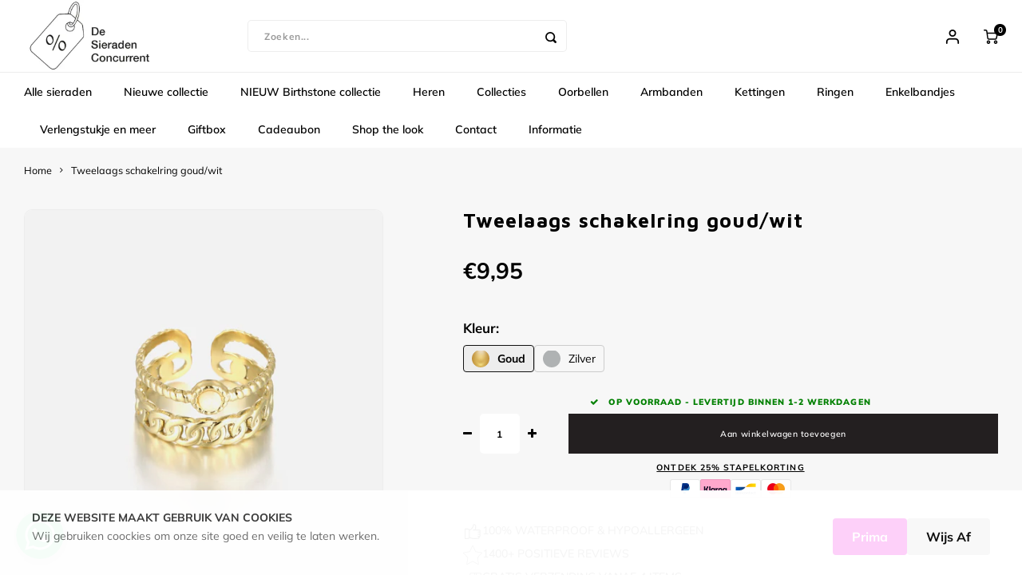

--- FILE ---
content_type: text/html; charset=utf-8
request_url: https://desieradenconcurrent.nl/products/tweelaags-schakelring-wit-goud
body_size: 45450
content:
<!doctype html>
<html class="" lang="nl" data-culture="nl">
  <head>
<!-- Google Tag Manager -->
<script>(function(w,d,s,l,i){w[l]=w[l]||[];w[l].push({'gtm.start':
new Date().getTime(),event:'gtm.js'});var f=d.getElementsByTagName(s)[0],
j=d.createElement(s),dl=l!='dataLayer'?'&l='+l:'';j.async=true;j.src=
'https://www.googletagmanager.com/gtm.js?id='+i+dl;f.parentNode.insertBefore(j,f);
})(window,document,'script','dataLayer','GTM-5DHQQK9');</script>
<!-- End Google Tag Manager -->
    <title>
      Tweelaags schakelring goud/wit &ndash; Desieradenconcurrent.nl</title>

    
      <meta name="description" content="Gouden twee laags ring met witte steen. Verstelbaar naar jouw gewenste maat. Gemaakt van hoogwaardig stainless steel.  Informatie product: Nikkelvrij Krasbestendig Waterbestendig Hypoallergeen Stainless steel Van hoogwaardige kwaliteit Verstelbaar DeSieradenConcurrent.nl biedt hoogwaardige roestvrijstalen sieraden aan ">
    

    <link rel="canonical" href="https://desieradenconcurrent.nl/products/tweelaags-schakelring-wit-goud">
    <meta name="keywords" content="">
    <meta http-equiv="X-UA-Compatible" content="IE=edge,chrome=1">
    <meta name="viewport" content="width=device-width, initial-scale=1.0">
    <meta name="apple-mobile-web-app-capable" content="yes">
    <meta name="apple-mobile-web-app-status-bar-style" content="black">
    <meta property="fb:app_id" content="966242223397117">
    <meta name="apple-mobile-web-app-capable" content="yes">
    <meta name="HandheldFriendly" content="true">
    <meta name="apple-mobile-web-app-title" content="Desieradenconcurrent.nl">
    

    <style data-shopify>
      
      @font-face {
  font-family: Muli;
  font-weight: 200;
  font-style: normal;
  font-display: swap;
  src: url("//desieradenconcurrent.nl/cdn/fonts/muli/muli_n2.b4490cbe74fc8a57f195e2ea53d0a63bb11cdc3c.woff2") format("woff2"),
       url("//desieradenconcurrent.nl/cdn/fonts/muli/muli_n2.bfe6d535489b6ff766d49255de17e64eed0783f7.woff") format("woff");
}

      
      @font-face {
  font-family: Muli;
  font-weight: 200;
  font-style: italic;
  font-display: swap;
  src: url("//desieradenconcurrent.nl/cdn/fonts/muli/muli_i2.e63015d79b3d4816e573ca2a658c755f4fc7c4e1.woff2") format("woff2"),
       url("//desieradenconcurrent.nl/cdn/fonts/muli/muli_i2.614be71f1393aade4add718b9e50819d56b8cc81.woff") format("woff");
}

      
      @font-face {
  font-family: Muli;
  font-weight: 300;
  font-style: normal;
  font-display: swap;
  src: url("//desieradenconcurrent.nl/cdn/fonts/muli/muli_n3.eb26389ceb64d8e291e0e54b7062f20e7b222f9d.woff2") format("woff2"),
       url("//desieradenconcurrent.nl/cdn/fonts/muli/muli_n3.6d84e73a633f80b55aef7c219f353299136e4671.woff") format("woff");
}

      
      @font-face {
  font-family: Muli;
  font-weight: 300;
  font-style: italic;
  font-display: swap;
  src: url("//desieradenconcurrent.nl/cdn/fonts/muli/muli_i3.aadc4fcabd129e8b392abc50e94e055c0e2e9395.woff2") format("woff2"),
       url("//desieradenconcurrent.nl/cdn/fonts/muli/muli_i3.aab169de584c3dbe09af35d489f61eaf5bd2c52a.woff") format("woff");
}

      
      @font-face {
  font-family: Muli;
  font-weight: 400;
  font-style: normal;
  font-display: swap;
  src: url("//desieradenconcurrent.nl/cdn/fonts/muli/muli_n4.e949947cfff05efcc994b2e2db40359a04fa9a92.woff2") format("woff2"),
       url("//desieradenconcurrent.nl/cdn/fonts/muli/muli_n4.35355e4a0c27c9bc94d9af3f9bcb586d8229277a.woff") format("woff");
}

      
      @font-face {
  font-family: Muli;
  font-weight: 400;
  font-style: italic;
  font-display: swap;
  src: url("//desieradenconcurrent.nl/cdn/fonts/muli/muli_i4.c0a1ea800bab5884ab82e4eb25a6bd25121bd08c.woff2") format("woff2"),
       url("//desieradenconcurrent.nl/cdn/fonts/muli/muli_i4.a6c39b1b31d876de7f99b3646461aa87120de6ed.woff") format("woff");
}

      
      @font-face {
  font-family: Muli;
  font-weight: 500;
  font-style: normal;
  font-display: swap;
  src: url("//desieradenconcurrent.nl/cdn/fonts/muli/muli_n5.42406f20a7ccca1e01311dc690905ffca2c49e4b.woff2") format("woff2"),
       url("//desieradenconcurrent.nl/cdn/fonts/muli/muli_n5.edc61b4ccf7201dbc1e6093959c796eeb8e38e67.woff") format("woff");
}

      
      @font-face {
  font-family: Muli;
  font-weight: 500;
  font-style: italic;
  font-display: swap;
  src: url("//desieradenconcurrent.nl/cdn/fonts/muli/muli_i5.68dccd0d60a613049f7bc205d7a05f88c3f8ddf3.woff2") format("woff2"),
       url("//desieradenconcurrent.nl/cdn/fonts/muli/muli_i5.505ad692b6b202a7310b463f929fffc0cfcd77ee.woff") format("woff");
}

      
      @font-face {
  font-family: Muli;
  font-weight: 600;
  font-style: normal;
  font-display: swap;
  src: url("//desieradenconcurrent.nl/cdn/fonts/muli/muli_n6.cc1d2d4222c93c9ee9f6de4489226d2e1332d85b.woff2") format("woff2"),
       url("//desieradenconcurrent.nl/cdn/fonts/muli/muli_n6.2bb79714f197c09d3f5905925734a3f1166d5d27.woff") format("woff");
}

      
      @font-face {
  font-family: Muli;
  font-weight: 600;
  font-style: italic;
  font-display: swap;
  src: url("//desieradenconcurrent.nl/cdn/fonts/muli/muli_i6.8f2d01d188d44c7a6149f7e8d2688f96baea5098.woff2") format("woff2"),
       url("//desieradenconcurrent.nl/cdn/fonts/muli/muli_i6.be105ddc6534276d93778a9b02f60679ab15f9e1.woff") format("woff");
}

      
      @font-face {
  font-family: Muli;
  font-weight: 700;
  font-style: normal;
  font-display: swap;
  src: url("//desieradenconcurrent.nl/cdn/fonts/muli/muli_n7.c8c44d0404947d89610714223e630c4cbe005587.woff2") format("woff2"),
       url("//desieradenconcurrent.nl/cdn/fonts/muli/muli_n7.4cbcffea6175d46b4d67e9408244a5b38c2ac568.woff") format("woff");
}

      
      @font-face {
  font-family: Muli;
  font-weight: 700;
  font-style: italic;
  font-display: swap;
  src: url("//desieradenconcurrent.nl/cdn/fonts/muli/muli_i7.34eedbf231efa20bd065d55f6f71485730632c7b.woff2") format("woff2"),
       url("//desieradenconcurrent.nl/cdn/fonts/muli/muli_i7.2b4df846821493e68344d0b0212997d071bf38b7.woff") format("woff");
}

      
      @font-face {
  font-family: Muli;
  font-weight: 800;
  font-style: normal;
  font-display: swap;
  src: url("//desieradenconcurrent.nl/cdn/fonts/muli/muli_n8.0235752f433990abe1f2c7555d19b86ae6eb8a1c.woff2") format("woff2"),
       url("//desieradenconcurrent.nl/cdn/fonts/muli/muli_n8.ddbd0eed949d5df233e7d3883337932038a076a6.woff") format("woff");
}

      
      @font-face {
  font-family: Muli;
  font-weight: 800;
  font-style: italic;
  font-display: swap;
  src: url("//desieradenconcurrent.nl/cdn/fonts/muli/muli_i8.422be35a6ce34cf84f486c04010583ac86dede96.woff2") format("woff2"),
       url("//desieradenconcurrent.nl/cdn/fonts/muli/muli_i8.1c4bb64f3a2112c8c7407ea04db5cd693235eb75.woff") format("woff");
}

      
      @font-face {
  font-family: Muli;
  font-weight: 900;
  font-style: normal;
  font-display: swap;
  src: url("//desieradenconcurrent.nl/cdn/fonts/muli/muli_n9.7d66dc53f2718d25858080de2e0ed540c07d1bad.woff2") format("woff2"),
       url("//desieradenconcurrent.nl/cdn/fonts/muli/muli_n9.73693cff699117abf881b7381fb75f2bb2c48ced.woff") format("woff");
}

      
      @font-face {
  font-family: Muli;
  font-weight: 900;
  font-style: italic;
  font-display: swap;
  src: url("//desieradenconcurrent.nl/cdn/fonts/muli/muli_i9.d20a598e220582fa7245c7a453b24e7f3ade0a38.woff2") format("woff2"),
       url("//desieradenconcurrent.nl/cdn/fonts/muli/muli_i9.9eb3d1a9ba677548ec3675b4830a57685dcb978c.woff") format("woff");
}

      
      
      @font-face {
  font-family: "Maven Pro";
  font-weight: 400;
  font-style: normal;
  font-display: swap;
  src: url("//desieradenconcurrent.nl/cdn/fonts/maven_pro/mavenpro_n4.c68ed1d8b5c0af622b14d3bb80bf3ead8907ac11.woff2") format("woff2"),
       url("//desieradenconcurrent.nl/cdn/fonts/maven_pro/mavenpro_n4.522bf9c765ae9601c2a4846d60057ced1efdcde2.woff") format("woff");
}

      
      @font-face {
  font-family: "Maven Pro";
  font-weight: 500;
  font-style: normal;
  font-display: swap;
  src: url("//desieradenconcurrent.nl/cdn/fonts/maven_pro/mavenpro_n5.ce007c5b78ce56cdb6d8a7dfd4b878f24918d849.woff2") format("woff2"),
       url("//desieradenconcurrent.nl/cdn/fonts/maven_pro/mavenpro_n5.78e546abb11d6cec06c98294cd91a76466b42d41.woff") format("woff");
}

      
      @font-face {
  font-family: "Maven Pro";
  font-weight: 600;
  font-style: normal;
  font-display: swap;
  src: url("//desieradenconcurrent.nl/cdn/fonts/maven_pro/mavenpro_n6.05e6df69bb75d015ee18df5f5798f1259a61f1c5.woff2") format("woff2"),
       url("//desieradenconcurrent.nl/cdn/fonts/maven_pro/mavenpro_n6.2a247e47cebb2168b097c70ce14ff7d72107293f.woff") format("woff");
}

      
      @font-face {
  font-family: "Maven Pro";
  font-weight: 700;
  font-style: normal;
  font-display: swap;
  src: url("//desieradenconcurrent.nl/cdn/fonts/maven_pro/mavenpro_n7.1cf8ef6e1971df8c9c821bcb73da0b10e0c49a8b.woff2") format("woff2"),
       url("//desieradenconcurrent.nl/cdn/fonts/maven_pro/mavenpro_n7.1ecc5b9854a5f30ff1b42559ffcca41d24759633.woff") format("woff");
}

      
      @font-face {
  font-family: "Maven Pro";
  font-weight: 800;
  font-style: normal;
  font-display: swap;
  src: url("//desieradenconcurrent.nl/cdn/fonts/maven_pro/mavenpro_n8.2dc76b4b01df979c2fe1a8204cce8d8c675626b5.woff2") format("woff2"),
       url("//desieradenconcurrent.nl/cdn/fonts/maven_pro/mavenpro_n8.72fabe3055a83bd3483d138db09b8ed2b69201ad.woff") format("woff");
}

      
      @font-face {
  font-family: "Maven Pro";
  font-weight: 900;
  font-style: normal;
  font-display: swap;
  src: url("//desieradenconcurrent.nl/cdn/fonts/maven_pro/mavenpro_n9.6b9c0d9443b13ba7b9a4ce1e5c7754df732e484d.woff2") format("woff2"),
       url("//desieradenconcurrent.nl/cdn/fonts/maven_pro/mavenpro_n9.88683e89a9504e5078b90d26472ce630fa547e4b.woff") format("woff");
}

      
      :root {
        --color_accent: #000000;
        --color_text: #000000;
        --color_headings: #000000;
        --color_cart_button: #121212;
        --color_background: #ffffff;
        --color_success: #1abc9c;
        --color_warning: #e67e22;
        --color_error: #eb5265;
        --font_header: "Maven Pro", sans-serif;
        --font_body: Muli, sans-serif;
        --products_new_color:#000000;
        --products_sale_color:#fd93f4;
        --products_background_color:#ffffff;
      }


    </style>

    <link
      rel="apple-touch-icon-precomposed"
      href="//desieradenconcurrent.nl/cdn/shop/t/35/assets/logo.png?v=173512954522553783051767629095"
    >
    
    <link
      rel="icon"
      href="//desieradenconcurrent.nl/cdn/shop/files/Logo_DSC_Zwart_1.png?crop=center&height=32&v=1713513014&width=32"
      type="image/x-icon"
    >
        <link rel="preload" as="font" href="//desieradenconcurrent.nl/cdn/fonts/muli/muli_n2.b4490cbe74fc8a57f195e2ea53d0a63bb11cdc3c.woff2" type="font/woff2" crossorigin>
      
        <link rel="preload" as="font" href="//desieradenconcurrent.nl/cdn/fonts/muli/muli_i2.e63015d79b3d4816e573ca2a658c755f4fc7c4e1.woff2" type="font/woff2" crossorigin>
      
        <link rel="preload" as="font" href="//desieradenconcurrent.nl/cdn/fonts/muli/muli_n3.eb26389ceb64d8e291e0e54b7062f20e7b222f9d.woff2" type="font/woff2" crossorigin>
      
        <link rel="preload" as="font" href="//desieradenconcurrent.nl/cdn/fonts/muli/muli_i3.aadc4fcabd129e8b392abc50e94e055c0e2e9395.woff2" type="font/woff2" crossorigin>
      
        <link rel="preload" as="font" href="//desieradenconcurrent.nl/cdn/fonts/muli/muli_n4.e949947cfff05efcc994b2e2db40359a04fa9a92.woff2" type="font/woff2" crossorigin>
      
        <link rel="preload" as="font" href="//desieradenconcurrent.nl/cdn/fonts/muli/muli_i4.c0a1ea800bab5884ab82e4eb25a6bd25121bd08c.woff2" type="font/woff2" crossorigin>
      
        <link rel="preload" as="font" href="//desieradenconcurrent.nl/cdn/fonts/muli/muli_n5.42406f20a7ccca1e01311dc690905ffca2c49e4b.woff2" type="font/woff2" crossorigin>
      
        <link rel="preload" as="font" href="//desieradenconcurrent.nl/cdn/fonts/muli/muli_i5.68dccd0d60a613049f7bc205d7a05f88c3f8ddf3.woff2" type="font/woff2" crossorigin>
      
        <link rel="preload" as="font" href="//desieradenconcurrent.nl/cdn/fonts/muli/muli_n6.cc1d2d4222c93c9ee9f6de4489226d2e1332d85b.woff2" type="font/woff2" crossorigin>
      
        <link rel="preload" as="font" href="//desieradenconcurrent.nl/cdn/fonts/muli/muli_i6.8f2d01d188d44c7a6149f7e8d2688f96baea5098.woff2" type="font/woff2" crossorigin>
      
        <link rel="preload" as="font" href="//desieradenconcurrent.nl/cdn/fonts/muli/muli_n7.c8c44d0404947d89610714223e630c4cbe005587.woff2" type="font/woff2" crossorigin>
      
        <link rel="preload" as="font" href="//desieradenconcurrent.nl/cdn/fonts/muli/muli_i7.34eedbf231efa20bd065d55f6f71485730632c7b.woff2" type="font/woff2" crossorigin>
      
        <link rel="preload" as="font" href="//desieradenconcurrent.nl/cdn/fonts/muli/muli_n8.0235752f433990abe1f2c7555d19b86ae6eb8a1c.woff2" type="font/woff2" crossorigin>
      
        <link rel="preload" as="font" href="//desieradenconcurrent.nl/cdn/fonts/muli/muli_i8.422be35a6ce34cf84f486c04010583ac86dede96.woff2" type="font/woff2" crossorigin>
      
        <link rel="preload" as="font" href="//desieradenconcurrent.nl/cdn/fonts/muli/muli_n9.7d66dc53f2718d25858080de2e0ed540c07d1bad.woff2" type="font/woff2" crossorigin>
      
        <link rel="preload" as="font" href="//desieradenconcurrent.nl/cdn/fonts/muli/muli_i9.d20a598e220582fa7245c7a453b24e7f3ade0a38.woff2" type="font/woff2" crossorigin>
      

        <link rel="preload" as="font" href="//desieradenconcurrent.nl/cdn/fonts/maven_pro/mavenpro_n4.c68ed1d8b5c0af622b14d3bb80bf3ead8907ac11.woff2" type="font/woff2" crossorigin>
      
        <link rel="preload" as="font" href="//desieradenconcurrent.nl/cdn/fonts/maven_pro/mavenpro_n5.ce007c5b78ce56cdb6d8a7dfd4b878f24918d849.woff2" type="font/woff2" crossorigin>
      
        <link rel="preload" as="font" href="//desieradenconcurrent.nl/cdn/fonts/maven_pro/mavenpro_n6.05e6df69bb75d015ee18df5f5798f1259a61f1c5.woff2" type="font/woff2" crossorigin>
      
        <link rel="preload" as="font" href="//desieradenconcurrent.nl/cdn/fonts/maven_pro/mavenpro_n7.1cf8ef6e1971df8c9c821bcb73da0b10e0c49a8b.woff2" type="font/woff2" crossorigin>
      
        <link rel="preload" as="font" href="//desieradenconcurrent.nl/cdn/fonts/maven_pro/mavenpro_n8.2dc76b4b01df979c2fe1a8204cce8d8c675626b5.woff2" type="font/woff2" crossorigin>
      
        <link rel="preload" as="font" href="//desieradenconcurrent.nl/cdn/fonts/maven_pro/mavenpro_n9.6b9c0d9443b13ba7b9a4ce1e5c7754df732e484d.woff2" type="font/woff2" crossorigin>
      
<link rel="stylesheet" href="//desieradenconcurrent.nl/cdn/shop/t/35/assets/bootstrap.css?v=75732133670437572741767629095">
    <link rel="stylesheet" href="//desieradenconcurrent.nl/cdn/shop/t/35/assets/font-awesome-min.css?v=117369427706723982061767629095">
    <link rel="stylesheet" href="//desieradenconcurrent.nl/cdn/shop/t/35/assets/boxicons.min.css?v=23620987325623637271767629095">
    <link href="//desieradenconcurrent.nl/cdn/shop/t/35/assets/gibbon-icons.css?v=66025724204670011681767629095" rel="stylesheet">
    <link rel="stylesheet" href="//desieradenconcurrent.nl/cdn/shop/t/35/assets/owl-carousel-min.css?v=151135624112870294221767629095">
    <link rel="stylesheet" href="//desieradenconcurrent.nl/cdn/shop/t/35/assets/semantic.css?v=161596163134398942601767629095">
    <link rel="stylesheet" href="//desieradenconcurrent.nl/cdn/shop/t/35/assets/jquery-fancybox-min.css?v=178552384858498810911767629095">
    <link rel="stylesheet" href="//desieradenconcurrent.nl/cdn/shop/t/35/assets/style.css?v=135569362313696840011767637875?v=1769608863">
    <link href="//desieradenconcurrent.nl/cdn/shop/t/35/assets/glide.core.min.css?v=59184678847078418331767629095" rel="stylesheet" type="text/css" media="all" />
        <!-- Flickity CSS -->
    <link rel="stylesheet" href="https://cdn.jsdelivr.net/npm/flickity@2/dist/flickity.min.css">
    <!-- Flickity JS -->
    <script src="https://cdn.jsdelivr.net/npm/flickity@2/dist/flickity.pkgd.min.js"></script>
    <script>window.SLIDECART_DISABLE = true</script>
    <script defer src="//desieradenconcurrent.nl/cdn/shop/t/35/assets/jquery-3.7.1.min.js?v=147293088974801289311767629095"></script>
    <script defer src="https://cdn.webshopapp.com/assets/jquery-ui-1-10-1.js?2023-05-22"></script>
    <script defer src="//desieradenconcurrent.nl/cdn/shop/t/35/assets/bootstrap.js?v=59705899283967261331767629095"></script>
    <script defer src="//desieradenconcurrent.nl/cdn/shop/t/35/assets/owl-carousel-min.js?v=97891440811553454251767629095"></script>
    <script defer src="//desieradenconcurrent.nl/cdn/shop/t/35/assets/glide.js?v=43171721468665431541767629095"></script>
    <script defer src="//desieradenconcurrent.nl/cdn/shop/t/35/assets/semantic.js?v=182244612240205358021767629095"></script>
    <script defer src="//desieradenconcurrent.nl/cdn/shop/t/35/assets/jquery-fancybox-min.js?v=102984942719613846721767629095"></script>
    <script defer src="//desieradenconcurrent.nl/cdn/shop/t/35/assets/moment.js?v=278330431400076021767629095"></script>
    <script defer src="//desieradenconcurrent.nl/cdn/shop/t/35/assets/js-cookie.js?v=137206586967131521261767629095"></script>
    <script defer src="//desieradenconcurrent.nl/cdn/shop/t/35/assets/jquery-countdown-min.js?v=45918477624098663751767629095"></script>
    <script defer src="//desieradenconcurrent.nl/cdn/shop/t/35/assets/masonry.js?v=58400218139039692721767629095"></script>
    <script defer src="//desieradenconcurrent.nl/cdn/shop/t/35/assets/global.js?v=160142289593960442051769218859?v=1769608863"></script>
    
    <script src="//desieradenconcurrent.nl/cdn/shopifycloud/storefront/assets/themes_support/option_selection-b017cd28.js" type="text/javascript"></script>

    <script
      defer
      src="//cdnjs.cloudflare.com/ajax/libs/jqueryui-touch-punch/0.2.3/jquery.ui.touch-punch.min.js"
    ></script>
    <!-- TrustBox script -->
    <script type="text/javascript" src="//widget.trustpilot.com/bootstrap/v5/tp.widget.bootstrap.min.js" async></script>
    <!-- End TrustBox script -->

    <script defer src="//desieradenconcurrent.nl/cdn/shop/t/35/assets/jcarousel.js?v=27053350916225812251767629095"></script>

    <script>window.performance && window.performance.mark && window.performance.mark('shopify.content_for_header.start');</script><meta name="facebook-domain-verification" content="9fmky404brsl0ijnl54ua7nk9o8kay">
<meta name="google-site-verification" content="rHzRPSb0z-isbWOB5eMsrIdm_L091MzDRM1vd3HRNwc">
<meta id="shopify-digital-wallet" name="shopify-digital-wallet" content="/85449343293/digital_wallets/dialog">
<meta name="shopify-checkout-api-token" content="dddff662df78e49e64427561031e10f7">
<meta id="in-context-paypal-metadata" data-shop-id="85449343293" data-venmo-supported="false" data-environment="production" data-locale="nl_NL" data-paypal-v4="true" data-currency="EUR">
<link rel="alternate" type="application/json+oembed" href="https://desieradenconcurrent.nl/products/tweelaags-schakelring-wit-goud.oembed">
<script async="async" src="/checkouts/internal/preloads.js?locale=nl-NL"></script>
<script id="shopify-features" type="application/json">{"accessToken":"dddff662df78e49e64427561031e10f7","betas":["rich-media-storefront-analytics"],"domain":"desieradenconcurrent.nl","predictiveSearch":true,"shopId":85449343293,"locale":"nl"}</script>
<script>var Shopify = Shopify || {};
Shopify.shop = "desieradenconcurrent-nl.myshopify.com";
Shopify.locale = "nl";
Shopify.currency = {"active":"EUR","rate":"1.0"};
Shopify.country = "NL";
Shopify.theme = {"name":"05-01-2026","id":181329035643,"schema_name":"Gibbon","schema_version":"1.0","theme_store_id":null,"role":"main"};
Shopify.theme.handle = "null";
Shopify.theme.style = {"id":null,"handle":null};
Shopify.cdnHost = "desieradenconcurrent.nl/cdn";
Shopify.routes = Shopify.routes || {};
Shopify.routes.root = "/";</script>
<script type="module">!function(o){(o.Shopify=o.Shopify||{}).modules=!0}(window);</script>
<script>!function(o){function n(){var o=[];function n(){o.push(Array.prototype.slice.apply(arguments))}return n.q=o,n}var t=o.Shopify=o.Shopify||{};t.loadFeatures=n(),t.autoloadFeatures=n()}(window);</script>
<script id="shop-js-analytics" type="application/json">{"pageType":"product"}</script>
<script defer="defer" async type="module" src="//desieradenconcurrent.nl/cdn/shopifycloud/shop-js/modules/v2/client.init-shop-cart-sync_UynczhNm.nl.esm.js"></script>
<script defer="defer" async type="module" src="//desieradenconcurrent.nl/cdn/shopifycloud/shop-js/modules/v2/chunk.common_DcaMryZs.esm.js"></script>
<script defer="defer" async type="module" src="//desieradenconcurrent.nl/cdn/shopifycloud/shop-js/modules/v2/chunk.modal_BN20bkrG.esm.js"></script>
<script type="module">
  await import("//desieradenconcurrent.nl/cdn/shopifycloud/shop-js/modules/v2/client.init-shop-cart-sync_UynczhNm.nl.esm.js");
await import("//desieradenconcurrent.nl/cdn/shopifycloud/shop-js/modules/v2/chunk.common_DcaMryZs.esm.js");
await import("//desieradenconcurrent.nl/cdn/shopifycloud/shop-js/modules/v2/chunk.modal_BN20bkrG.esm.js");

  window.Shopify.SignInWithShop?.initShopCartSync?.({"fedCMEnabled":true,"windoidEnabled":true});

</script>
<script>(function() {
  var isLoaded = false;
  function asyncLoad() {
    if (isLoaded) return;
    isLoaded = true;
    var urls = ["https:\/\/crafty.etooapps.com\/front\/sell.js?shop=desieradenconcurrent-nl.myshopify.com","https:\/\/ecommplugins-scripts.trustpilot.com\/v2.1\/js\/header.min.js?settings=eyJrZXkiOiJuc1Vnb3hpN2FUMXRSSHQ3IiwicyI6Im5vbmUifQ==\u0026v=2.5\u0026shop=desieradenconcurrent-nl.myshopify.com","https:\/\/ecommplugins-trustboxsettings.trustpilot.com\/desieradenconcurrent-nl.myshopify.com.js?settings=1711125715802\u0026shop=desieradenconcurrent-nl.myshopify.com","https:\/\/widget.trustpilot.com\/bootstrap\/v5\/tp.widget.sync.bootstrap.min.js?shop=desieradenconcurrent-nl.myshopify.com","https:\/\/chimpstatic.com\/mcjs-connected\/js\/users\/dcd1792c2cef7d0c9d7de5f89\/069390ff6fd571c966b9b3434.js?shop=desieradenconcurrent-nl.myshopify.com","https:\/\/gtm.gropulse.com\/get_script?shop=desieradenconcurrent-nl.myshopify.com","\/\/cdn.shopify.com\/proxy\/c429aa54fcd9f79c479108b07a0bc2c49e212627c2e9fa370c5ae20b7d667640\/storage.googleapis.com\/adnabu-shopify\/online-store\/8db9555836924b63bd21d24a1715145073.min.js?shop=desieradenconcurrent-nl.myshopify.com\u0026sp-cache-control=cHVibGljLCBtYXgtYWdlPTkwMA","https:\/\/evey-files.s3.amazonaws.com\/js\/online_store.js?shop=desieradenconcurrent-nl.myshopify.com"];
    for (var i = 0; i < urls.length; i++) {
      var s = document.createElement('script');
      s.type = 'text/javascript';
      s.async = true;
      s.src = urls[i];
      var x = document.getElementsByTagName('script')[0];
      x.parentNode.insertBefore(s, x);
    }
  };
  if(window.attachEvent) {
    window.attachEvent('onload', asyncLoad);
  } else {
    window.addEventListener('load', asyncLoad, false);
  }
})();</script>
<script id="__st">var __st={"a":85449343293,"offset":3600,"reqid":"ae27f9e6-8c3e-4c78-9fdc-0cc50dfaf878-1769608863","pageurl":"desieradenconcurrent.nl\/products\/tweelaags-schakelring-wit-goud","u":"fcff2ca57998","p":"product","rtyp":"product","rid":9089742045501};</script>
<script>window.ShopifyPaypalV4VisibilityTracking = true;</script>
<script id="captcha-bootstrap">!function(){'use strict';const t='contact',e='account',n='new_comment',o=[[t,t],['blogs',n],['comments',n],[t,'customer']],c=[[e,'customer_login'],[e,'guest_login'],[e,'recover_customer_password'],[e,'create_customer']],r=t=>t.map((([t,e])=>`form[action*='/${t}']:not([data-nocaptcha='true']) input[name='form_type'][value='${e}']`)).join(','),a=t=>()=>t?[...document.querySelectorAll(t)].map((t=>t.form)):[];function s(){const t=[...o],e=r(t);return a(e)}const i='password',u='form_key',d=['recaptcha-v3-token','g-recaptcha-response','h-captcha-response',i],f=()=>{try{return window.sessionStorage}catch{return}},m='__shopify_v',_=t=>t.elements[u];function p(t,e,n=!1){try{const o=window.sessionStorage,c=JSON.parse(o.getItem(e)),{data:r}=function(t){const{data:e,action:n}=t;return t[m]||n?{data:e,action:n}:{data:t,action:n}}(c);for(const[e,n]of Object.entries(r))t.elements[e]&&(t.elements[e].value=n);n&&o.removeItem(e)}catch(o){console.error('form repopulation failed',{error:o})}}const l='form_type',E='cptcha';function T(t){t.dataset[E]=!0}const w=window,h=w.document,L='Shopify',v='ce_forms',y='captcha';let A=!1;((t,e)=>{const n=(g='f06e6c50-85a8-45c8-87d0-21a2b65856fe',I='https://cdn.shopify.com/shopifycloud/storefront-forms-hcaptcha/ce_storefront_forms_captcha_hcaptcha.v1.5.2.iife.js',D={infoText:'Beschermd door hCaptcha',privacyText:'Privacy',termsText:'Voorwaarden'},(t,e,n)=>{const o=w[L][v],c=o.bindForm;if(c)return c(t,g,e,D).then(n);var r;o.q.push([[t,g,e,D],n]),r=I,A||(h.body.append(Object.assign(h.createElement('script'),{id:'captcha-provider',async:!0,src:r})),A=!0)});var g,I,D;w[L]=w[L]||{},w[L][v]=w[L][v]||{},w[L][v].q=[],w[L][y]=w[L][y]||{},w[L][y].protect=function(t,e){n(t,void 0,e),T(t)},Object.freeze(w[L][y]),function(t,e,n,w,h,L){const[v,y,A,g]=function(t,e,n){const i=e?o:[],u=t?c:[],d=[...i,...u],f=r(d),m=r(i),_=r(d.filter((([t,e])=>n.includes(e))));return[a(f),a(m),a(_),s()]}(w,h,L),I=t=>{const e=t.target;return e instanceof HTMLFormElement?e:e&&e.form},D=t=>v().includes(t);t.addEventListener('submit',(t=>{const e=I(t);if(!e)return;const n=D(e)&&!e.dataset.hcaptchaBound&&!e.dataset.recaptchaBound,o=_(e),c=g().includes(e)&&(!o||!o.value);(n||c)&&t.preventDefault(),c&&!n&&(function(t){try{if(!f())return;!function(t){const e=f();if(!e)return;const n=_(t);if(!n)return;const o=n.value;o&&e.removeItem(o)}(t);const e=Array.from(Array(32),(()=>Math.random().toString(36)[2])).join('');!function(t,e){_(t)||t.append(Object.assign(document.createElement('input'),{type:'hidden',name:u})),t.elements[u].value=e}(t,e),function(t,e){const n=f();if(!n)return;const o=[...t.querySelectorAll(`input[type='${i}']`)].map((({name:t})=>t)),c=[...d,...o],r={};for(const[a,s]of new FormData(t).entries())c.includes(a)||(r[a]=s);n.setItem(e,JSON.stringify({[m]:1,action:t.action,data:r}))}(t,e)}catch(e){console.error('failed to persist form',e)}}(e),e.submit())}));const S=(t,e)=>{t&&!t.dataset[E]&&(n(t,e.some((e=>e===t))),T(t))};for(const o of['focusin','change'])t.addEventListener(o,(t=>{const e=I(t);D(e)&&S(e,y())}));const B=e.get('form_key'),M=e.get(l),P=B&&M;t.addEventListener('DOMContentLoaded',(()=>{const t=y();if(P)for(const e of t)e.elements[l].value===M&&p(e,B);[...new Set([...A(),...v().filter((t=>'true'===t.dataset.shopifyCaptcha))])].forEach((e=>S(e,t)))}))}(h,new URLSearchParams(w.location.search),n,t,e,['guest_login'])})(!0,!0)}();</script>
<script integrity="sha256-4kQ18oKyAcykRKYeNunJcIwy7WH5gtpwJnB7kiuLZ1E=" data-source-attribution="shopify.loadfeatures" defer="defer" src="//desieradenconcurrent.nl/cdn/shopifycloud/storefront/assets/storefront/load_feature-a0a9edcb.js" crossorigin="anonymous"></script>
<script data-source-attribution="shopify.dynamic_checkout.dynamic.init">var Shopify=Shopify||{};Shopify.PaymentButton=Shopify.PaymentButton||{isStorefrontPortableWallets:!0,init:function(){window.Shopify.PaymentButton.init=function(){};var t=document.createElement("script");t.src="https://desieradenconcurrent.nl/cdn/shopifycloud/portable-wallets/latest/portable-wallets.nl.js",t.type="module",document.head.appendChild(t)}};
</script>
<script data-source-attribution="shopify.dynamic_checkout.buyer_consent">
  function portableWalletsHideBuyerConsent(e){var t=document.getElementById("shopify-buyer-consent"),n=document.getElementById("shopify-subscription-policy-button");t&&n&&(t.classList.add("hidden"),t.setAttribute("aria-hidden","true"),n.removeEventListener("click",e))}function portableWalletsShowBuyerConsent(e){var t=document.getElementById("shopify-buyer-consent"),n=document.getElementById("shopify-subscription-policy-button");t&&n&&(t.classList.remove("hidden"),t.removeAttribute("aria-hidden"),n.addEventListener("click",e))}window.Shopify?.PaymentButton&&(window.Shopify.PaymentButton.hideBuyerConsent=portableWalletsHideBuyerConsent,window.Shopify.PaymentButton.showBuyerConsent=portableWalletsShowBuyerConsent);
</script>
<script data-source-attribution="shopify.dynamic_checkout.cart.bootstrap">document.addEventListener("DOMContentLoaded",(function(){function t(){return document.querySelector("shopify-accelerated-checkout-cart, shopify-accelerated-checkout")}if(t())Shopify.PaymentButton.init();else{new MutationObserver((function(e,n){t()&&(Shopify.PaymentButton.init(),n.disconnect())})).observe(document.body,{childList:!0,subtree:!0})}}));
</script>
<link id="shopify-accelerated-checkout-styles" rel="stylesheet" media="screen" href="https://desieradenconcurrent.nl/cdn/shopifycloud/portable-wallets/latest/accelerated-checkout-backwards-compat.css" crossorigin="anonymous">
<style id="shopify-accelerated-checkout-cart">
        #shopify-buyer-consent {
  margin-top: 1em;
  display: inline-block;
  width: 100%;
}

#shopify-buyer-consent.hidden {
  display: none;
}

#shopify-subscription-policy-button {
  background: none;
  border: none;
  padding: 0;
  text-decoration: underline;
  font-size: inherit;
  cursor: pointer;
}

#shopify-subscription-policy-button::before {
  box-shadow: none;
}

      </style>

<script>window.performance && window.performance.mark && window.performance.mark('shopify.content_for_header.end');</script>

    
  <!-- BEGIN app block: shopify://apps/triplewhale/blocks/triple_pixel_snippet/483d496b-3f1a-4609-aea7-8eee3b6b7a2a --><link rel='preconnect dns-prefetch' href='https://api.config-security.com/' crossorigin />
<link rel='preconnect dns-prefetch' href='https://conf.config-security.com/' crossorigin />
<script>
/* >> TriplePixel :: start*/
window.TriplePixelData={TripleName:"desieradenconcurrent-nl.myshopify.com",ver:"2.16",plat:"SHOPIFY",isHeadless:false,src:'SHOPIFY_EXT',product:{id:"9089742045501",name:`Tweelaags schakelring goud/wit`,price:"9,95",variant:"47854845985085"},search:"",collection:"",cart:"drawer",template:"product",curr:"EUR" || "EUR"},function(W,H,A,L,E,_,B,N){function O(U,T,P,H,R){void 0===R&&(R=!1),H=new XMLHttpRequest,P?(H.open("POST",U,!0),H.setRequestHeader("Content-Type","text/plain")):H.open("GET",U,!0),H.send(JSON.stringify(P||{})),H.onreadystatechange=function(){4===H.readyState&&200===H.status?(R=H.responseText,U.includes("/first")?eval(R):P||(N[B]=R)):(299<H.status||H.status<200)&&T&&!R&&(R=!0,O(U,T-1,P))}}if(N=window,!N[H+"sn"]){N[H+"sn"]=1,L=function(){return Date.now().toString(36)+"_"+Math.random().toString(36)};try{A.setItem(H,1+(0|A.getItem(H)||0)),(E=JSON.parse(A.getItem(H+"U")||"[]")).push({u:location.href,r:document.referrer,t:Date.now(),id:L()}),A.setItem(H+"U",JSON.stringify(E))}catch(e){}var i,m,p;A.getItem('"!nC`')||(_=A,A=N,A[H]||(E=A[H]=function(t,e,i){return void 0===i&&(i=[]),"State"==t?E.s:(W=L(),(E._q=E._q||[]).push([W,t,e].concat(i)),W)},E.s="Installed",E._q=[],E.ch=W,B="configSecurityConfModel",N[B]=1,O("https://conf.config-security.com/model",5),i=L(),m=A[atob("c2NyZWVu")],_.setItem("di_pmt_wt",i),p={id:i,action:"profile",avatar:_.getItem("auth-security_rand_salt_"),time:m[atob("d2lkdGg=")]+":"+m[atob("aGVpZ2h0")],host:A.TriplePixelData.TripleName,plat:A.TriplePixelData.plat,url:window.location.href.slice(0,500),ref:document.referrer,ver:A.TriplePixelData.ver},O("https://api.config-security.com/event",5,p),O("https://api.config-security.com/first?host=".concat(p.host,"&plat=").concat(p.plat),5)))}}("","TriplePixel",localStorage);
/* << TriplePixel :: end*/
</script>



<!-- END app block --><!-- BEGIN app block: shopify://apps/trusted-security/blocks/security-app-embed/4d2757ed-33ad-4e94-a186-da550756ae46 --><script id="security-app-data" type="application/json">{"security":{"id":1823,"shop_id":1823,"active":false,"script_id":null,"script_src":null,"protect_text_selection":true,"disable_keyboard":false,"protect_text_copy":false,"protect_text_paste":false,"protect_images":true,"disable_right_click":false,"block_inspect_element":false,"created_at":"2024-07-19T10:24:02.000000Z","updated_at":"2024-07-19T10:24:39.000000Z"},"countryBlocker":{"id":1678,"shop_id":1823,"active":0,"type":"whitelist","redirect_url":null,"created_at":"2024-07-19T10:24:02.000000Z","updated_at":"2024-07-19T10:25:18.000000Z","countries":[{"id":62439,"country_blocker_id":1678,"name":"Netherlands","code":"nl","created_at":"2024-07-20T07:41:29.000000Z","updated_at":"2024-07-20T07:41:29.000000Z"},{"id":62440,"country_blocker_id":1678,"name":"Belgium","code":"be","created_at":"2024-07-20T07:41:29.000000Z","updated_at":"2024-07-20T07:41:29.000000Z"}]},"botBlocker":null,"blockedIps":[],"blockedIpsRedirect":"","limit_reached":0}</script>

<noscript>
  <div style="position: fixed; z-index: 2147483647; width: 100%; height: 100%; background: white; display: flex; align-items: center; justify-content: center;">
    <div style="margin: 0;font-size: 36px;">JavaScript is required to view this page.</div>
  </div>
</noscript>


<!-- END app block --><!-- BEGIN app block: shopify://apps/klaviyo-email-marketing-sms/blocks/klaviyo-onsite-embed/2632fe16-c075-4321-a88b-50b567f42507 -->












  <script async src="https://static.klaviyo.com/onsite/js/VXCbzc/klaviyo.js?company_id=VXCbzc"></script>
  <script>!function(){if(!window.klaviyo){window._klOnsite=window._klOnsite||[];try{window.klaviyo=new Proxy({},{get:function(n,i){return"push"===i?function(){var n;(n=window._klOnsite).push.apply(n,arguments)}:function(){for(var n=arguments.length,o=new Array(n),w=0;w<n;w++)o[w]=arguments[w];var t="function"==typeof o[o.length-1]?o.pop():void 0,e=new Promise((function(n){window._klOnsite.push([i].concat(o,[function(i){t&&t(i),n(i)}]))}));return e}}})}catch(n){window.klaviyo=window.klaviyo||[],window.klaviyo.push=function(){var n;(n=window._klOnsite).push.apply(n,arguments)}}}}();</script>

  
    <script id="viewed_product">
      if (item == null) {
        var _learnq = _learnq || [];

        var MetafieldReviews = null
        var MetafieldYotpoRating = null
        var MetafieldYotpoCount = null
        var MetafieldLooxRating = null
        var MetafieldLooxCount = null
        var okendoProduct = null
        var okendoProductReviewCount = null
        var okendoProductReviewAverageValue = null
        try {
          // The following fields are used for Customer Hub recently viewed in order to add reviews.
          // This information is not part of __kla_viewed. Instead, it is part of __kla_viewed_reviewed_items
          MetafieldReviews = {};
          MetafieldYotpoRating = null
          MetafieldYotpoCount = null
          MetafieldLooxRating = null
          MetafieldLooxCount = null

          okendoProduct = null
          // If the okendo metafield is not legacy, it will error, which then requires the new json formatted data
          if (okendoProduct && 'error' in okendoProduct) {
            okendoProduct = null
          }
          okendoProductReviewCount = okendoProduct ? okendoProduct.reviewCount : null
          okendoProductReviewAverageValue = okendoProduct ? okendoProduct.reviewAverageValue : null
        } catch (error) {
          console.error('Error in Klaviyo onsite reviews tracking:', error);
        }

        var item = {
          Name: "Tweelaags schakelring goud\/wit",
          ProductID: 9089742045501,
          Categories: ["Alles bekijken Ringen","Bestsellers","Huidige Hotties","Ringen","Ringen goud","Shop"],
          ImageURL: "https://desieradenconcurrent.nl/cdn/shop/products/tweelaags-schakelring-goudwit-852070_grande.jpg?v=1747384305",
          URL: "https://desieradenconcurrent.nl/products/tweelaags-schakelring-wit-goud",
          Brand: "Lux Label",
          Price: "€9,95",
          Value: "9,95",
          CompareAtPrice: "€0,00"
        };
        _learnq.push(['track', 'Viewed Product', item]);
        _learnq.push(['trackViewedItem', {
          Title: item.Name,
          ItemId: item.ProductID,
          Categories: item.Categories,
          ImageUrl: item.ImageURL,
          Url: item.URL,
          Metadata: {
            Brand: item.Brand,
            Price: item.Price,
            Value: item.Value,
            CompareAtPrice: item.CompareAtPrice
          },
          metafields:{
            reviews: MetafieldReviews,
            yotpo:{
              rating: MetafieldYotpoRating,
              count: MetafieldYotpoCount,
            },
            loox:{
              rating: MetafieldLooxRating,
              count: MetafieldLooxCount,
            },
            okendo: {
              rating: okendoProductReviewAverageValue,
              count: okendoProductReviewCount,
            }
          }
        }]);
      }
    </script>
  




  <script>
    window.klaviyoReviewsProductDesignMode = false
  </script>







<!-- END app block --><script src="https://cdn.shopify.com/extensions/019bedf3-ba70-769f-a0d5-c60ca171796e/trusted-security-109/assets/security.min.js" type="text/javascript" defer="defer"></script>
<meta property="og:image" content="https://cdn.shopify.com/s/files/1/0854/4934/3293/products/tweelaags-schakelring-goudwit-852070.jpg?v=1747384305" />
<meta property="og:image:secure_url" content="https://cdn.shopify.com/s/files/1/0854/4934/3293/products/tweelaags-schakelring-goudwit-852070.jpg?v=1747384305" />
<meta property="og:image:width" content="1500" />
<meta property="og:image:height" content="1500" />
<meta property="og:image:alt" content="Tweelaags schakelring goud/wit - Desieradenconcurrent.nl" />
<link href="https://monorail-edge.shopifysvc.com" rel="dns-prefetch">
<script>(function(){if ("sendBeacon" in navigator && "performance" in window) {try {var session_token_from_headers = performance.getEntriesByType('navigation')[0].serverTiming.find(x => x.name == '_s').description;} catch {var session_token_from_headers = undefined;}var session_cookie_matches = document.cookie.match(/_shopify_s=([^;]*)/);var session_token_from_cookie = session_cookie_matches && session_cookie_matches.length === 2 ? session_cookie_matches[1] : "";var session_token = session_token_from_headers || session_token_from_cookie || "";function handle_abandonment_event(e) {var entries = performance.getEntries().filter(function(entry) {return /monorail-edge.shopifysvc.com/.test(entry.name);});if (!window.abandonment_tracked && entries.length === 0) {window.abandonment_tracked = true;var currentMs = Date.now();var navigation_start = performance.timing.navigationStart;var payload = {shop_id: 85449343293,url: window.location.href,navigation_start,duration: currentMs - navigation_start,session_token,page_type: "product"};window.navigator.sendBeacon("https://monorail-edge.shopifysvc.com/v1/produce", JSON.stringify({schema_id: "online_store_buyer_site_abandonment/1.1",payload: payload,metadata: {event_created_at_ms: currentMs,event_sent_at_ms: currentMs}}));}}window.addEventListener('pagehide', handle_abandonment_event);}}());</script>
<script id="web-pixels-manager-setup">(function e(e,d,r,n,o){if(void 0===o&&(o={}),!Boolean(null===(a=null===(i=window.Shopify)||void 0===i?void 0:i.analytics)||void 0===a?void 0:a.replayQueue)){var i,a;window.Shopify=window.Shopify||{};var t=window.Shopify;t.analytics=t.analytics||{};var s=t.analytics;s.replayQueue=[],s.publish=function(e,d,r){return s.replayQueue.push([e,d,r]),!0};try{self.performance.mark("wpm:start")}catch(e){}var l=function(){var e={modern:/Edge?\/(1{2}[4-9]|1[2-9]\d|[2-9]\d{2}|\d{4,})\.\d+(\.\d+|)|Firefox\/(1{2}[4-9]|1[2-9]\d|[2-9]\d{2}|\d{4,})\.\d+(\.\d+|)|Chrom(ium|e)\/(9{2}|\d{3,})\.\d+(\.\d+|)|(Maci|X1{2}).+ Version\/(15\.\d+|(1[6-9]|[2-9]\d|\d{3,})\.\d+)([,.]\d+|)( \(\w+\)|)( Mobile\/\w+|) Safari\/|Chrome.+OPR\/(9{2}|\d{3,})\.\d+\.\d+|(CPU[ +]OS|iPhone[ +]OS|CPU[ +]iPhone|CPU IPhone OS|CPU iPad OS)[ +]+(15[._]\d+|(1[6-9]|[2-9]\d|\d{3,})[._]\d+)([._]\d+|)|Android:?[ /-](13[3-9]|1[4-9]\d|[2-9]\d{2}|\d{4,})(\.\d+|)(\.\d+|)|Android.+Firefox\/(13[5-9]|1[4-9]\d|[2-9]\d{2}|\d{4,})\.\d+(\.\d+|)|Android.+Chrom(ium|e)\/(13[3-9]|1[4-9]\d|[2-9]\d{2}|\d{4,})\.\d+(\.\d+|)|SamsungBrowser\/([2-9]\d|\d{3,})\.\d+/,legacy:/Edge?\/(1[6-9]|[2-9]\d|\d{3,})\.\d+(\.\d+|)|Firefox\/(5[4-9]|[6-9]\d|\d{3,})\.\d+(\.\d+|)|Chrom(ium|e)\/(5[1-9]|[6-9]\d|\d{3,})\.\d+(\.\d+|)([\d.]+$|.*Safari\/(?![\d.]+ Edge\/[\d.]+$))|(Maci|X1{2}).+ Version\/(10\.\d+|(1[1-9]|[2-9]\d|\d{3,})\.\d+)([,.]\d+|)( \(\w+\)|)( Mobile\/\w+|) Safari\/|Chrome.+OPR\/(3[89]|[4-9]\d|\d{3,})\.\d+\.\d+|(CPU[ +]OS|iPhone[ +]OS|CPU[ +]iPhone|CPU IPhone OS|CPU iPad OS)[ +]+(10[._]\d+|(1[1-9]|[2-9]\d|\d{3,})[._]\d+)([._]\d+|)|Android:?[ /-](13[3-9]|1[4-9]\d|[2-9]\d{2}|\d{4,})(\.\d+|)(\.\d+|)|Mobile Safari.+OPR\/([89]\d|\d{3,})\.\d+\.\d+|Android.+Firefox\/(13[5-9]|1[4-9]\d|[2-9]\d{2}|\d{4,})\.\d+(\.\d+|)|Android.+Chrom(ium|e)\/(13[3-9]|1[4-9]\d|[2-9]\d{2}|\d{4,})\.\d+(\.\d+|)|Android.+(UC? ?Browser|UCWEB|U3)[ /]?(15\.([5-9]|\d{2,})|(1[6-9]|[2-9]\d|\d{3,})\.\d+)\.\d+|SamsungBrowser\/(5\.\d+|([6-9]|\d{2,})\.\d+)|Android.+MQ{2}Browser\/(14(\.(9|\d{2,})|)|(1[5-9]|[2-9]\d|\d{3,})(\.\d+|))(\.\d+|)|K[Aa][Ii]OS\/(3\.\d+|([4-9]|\d{2,})\.\d+)(\.\d+|)/},d=e.modern,r=e.legacy,n=navigator.userAgent;return n.match(d)?"modern":n.match(r)?"legacy":"unknown"}(),u="modern"===l?"modern":"legacy",c=(null!=n?n:{modern:"",legacy:""})[u],f=function(e){return[e.baseUrl,"/wpm","/b",e.hashVersion,"modern"===e.buildTarget?"m":"l",".js"].join("")}({baseUrl:d,hashVersion:r,buildTarget:u}),m=function(e){var d=e.version,r=e.bundleTarget,n=e.surface,o=e.pageUrl,i=e.monorailEndpoint;return{emit:function(e){var a=e.status,t=e.errorMsg,s=(new Date).getTime(),l=JSON.stringify({metadata:{event_sent_at_ms:s},events:[{schema_id:"web_pixels_manager_load/3.1",payload:{version:d,bundle_target:r,page_url:o,status:a,surface:n,error_msg:t},metadata:{event_created_at_ms:s}}]});if(!i)return console&&console.warn&&console.warn("[Web Pixels Manager] No Monorail endpoint provided, skipping logging."),!1;try{return self.navigator.sendBeacon.bind(self.navigator)(i,l)}catch(e){}var u=new XMLHttpRequest;try{return u.open("POST",i,!0),u.setRequestHeader("Content-Type","text/plain"),u.send(l),!0}catch(e){return console&&console.warn&&console.warn("[Web Pixels Manager] Got an unhandled error while logging to Monorail."),!1}}}}({version:r,bundleTarget:l,surface:e.surface,pageUrl:self.location.href,monorailEndpoint:e.monorailEndpoint});try{o.browserTarget=l,function(e){var d=e.src,r=e.async,n=void 0===r||r,o=e.onload,i=e.onerror,a=e.sri,t=e.scriptDataAttributes,s=void 0===t?{}:t,l=document.createElement("script"),u=document.querySelector("head"),c=document.querySelector("body");if(l.async=n,l.src=d,a&&(l.integrity=a,l.crossOrigin="anonymous"),s)for(var f in s)if(Object.prototype.hasOwnProperty.call(s,f))try{l.dataset[f]=s[f]}catch(e){}if(o&&l.addEventListener("load",o),i&&l.addEventListener("error",i),u)u.appendChild(l);else{if(!c)throw new Error("Did not find a head or body element to append the script");c.appendChild(l)}}({src:f,async:!0,onload:function(){if(!function(){var e,d;return Boolean(null===(d=null===(e=window.Shopify)||void 0===e?void 0:e.analytics)||void 0===d?void 0:d.initialized)}()){var d=window.webPixelsManager.init(e)||void 0;if(d){var r=window.Shopify.analytics;r.replayQueue.forEach((function(e){var r=e[0],n=e[1],o=e[2];d.publishCustomEvent(r,n,o)})),r.replayQueue=[],r.publish=d.publishCustomEvent,r.visitor=d.visitor,r.initialized=!0}}},onerror:function(){return m.emit({status:"failed",errorMsg:"".concat(f," has failed to load")})},sri:function(e){var d=/^sha384-[A-Za-z0-9+/=]+$/;return"string"==typeof e&&d.test(e)}(c)?c:"",scriptDataAttributes:o}),m.emit({status:"loading"})}catch(e){m.emit({status:"failed",errorMsg:(null==e?void 0:e.message)||"Unknown error"})}}})({shopId: 85449343293,storefrontBaseUrl: "https://desieradenconcurrent.nl",extensionsBaseUrl: "https://extensions.shopifycdn.com/cdn/shopifycloud/web-pixels-manager",monorailEndpoint: "https://monorail-edge.shopifysvc.com/unstable/produce_batch",surface: "storefront-renderer",enabledBetaFlags: ["2dca8a86"],webPixelsConfigList: [{"id":"2116780411","configuration":"{\"accountID\":\"VXCbzc\",\"webPixelConfig\":\"eyJlbmFibGVBZGRlZFRvQ2FydEV2ZW50cyI6IHRydWV9\"}","eventPayloadVersion":"v1","runtimeContext":"STRICT","scriptVersion":"524f6c1ee37bacdca7657a665bdca589","type":"APP","apiClientId":123074,"privacyPurposes":["ANALYTICS","MARKETING"],"dataSharingAdjustments":{"protectedCustomerApprovalScopes":["read_customer_address","read_customer_email","read_customer_name","read_customer_personal_data","read_customer_phone"]}},{"id":"1989607803","configuration":"{\"shopId\":\"desieradenconcurrent-nl.myshopify.com\"}","eventPayloadVersion":"v1","runtimeContext":"STRICT","scriptVersion":"31536d5a2ef62c1887054e49fd58dba0","type":"APP","apiClientId":4845829,"privacyPurposes":["ANALYTICS"],"dataSharingAdjustments":{"protectedCustomerApprovalScopes":["read_customer_email","read_customer_personal_data","read_customer_phone"]}},{"id":"1572209019","configuration":"{\"config\":\"{\\\"pixel_id\\\":\\\"GT-WVR5M78H\\\",\\\"google_tag_ids\\\":[\\\"GT-WVR5M78H\\\"],\\\"target_country\\\":\\\"NL\\\",\\\"gtag_events\\\":[{\\\"type\\\":\\\"view_item\\\",\\\"action_label\\\":\\\"MC-4PEJB84SNG\\\"},{\\\"type\\\":\\\"purchase\\\",\\\"action_label\\\":\\\"MC-4PEJB84SNG\\\"},{\\\"type\\\":\\\"page_view\\\",\\\"action_label\\\":\\\"MC-4PEJB84SNG\\\"}],\\\"enable_monitoring_mode\\\":false}\"}","eventPayloadVersion":"v1","runtimeContext":"OPEN","scriptVersion":"b2a88bafab3e21179ed38636efcd8a93","type":"APP","apiClientId":1780363,"privacyPurposes":[],"dataSharingAdjustments":{"protectedCustomerApprovalScopes":["read_customer_address","read_customer_email","read_customer_name","read_customer_personal_data","read_customer_phone"]}},{"id":"1174831483","configuration":"{\"campaigns\":\"{\\\"default\\\":{\\\"campaign_id\\\":\\\"38817\\\",\\\"product_id\\\":\\\"62018\\\",\\\"tracking_group_id\\\":\\\"-1\\\",\\\"host\\\":\\\"deals.desieradenconcurrent.nl\\\"}}\"}","eventPayloadVersion":"v1","runtimeContext":"STRICT","scriptVersion":"276830e8c47d84bca48a9ace59e9bacf","type":"APP","apiClientId":15880486913,"privacyPurposes":["ANALYTICS"],"dataSharingAdjustments":{"protectedCustomerApprovalScopes":["read_customer_personal_data"]}},{"id":"691700029","configuration":"{\"pixelCode\":\"CO027URC77U3DVSU6090\"}","eventPayloadVersion":"v1","runtimeContext":"STRICT","scriptVersion":"22e92c2ad45662f435e4801458fb78cc","type":"APP","apiClientId":4383523,"privacyPurposes":["ANALYTICS","MARKETING","SALE_OF_DATA"],"dataSharingAdjustments":{"protectedCustomerApprovalScopes":["read_customer_address","read_customer_email","read_customer_name","read_customer_personal_data","read_customer_phone"]}},{"id":"370540861","configuration":"{\"pixel_id\":\"478806527107390\",\"pixel_type\":\"facebook_pixel\",\"metaapp_system_user_token\":\"-\"}","eventPayloadVersion":"v1","runtimeContext":"OPEN","scriptVersion":"ca16bc87fe92b6042fbaa3acc2fbdaa6","type":"APP","apiClientId":2329312,"privacyPurposes":["ANALYTICS","MARKETING","SALE_OF_DATA"],"dataSharingAdjustments":{"protectedCustomerApprovalScopes":["read_customer_address","read_customer_email","read_customer_name","read_customer_personal_data","read_customer_phone"]}},{"id":"274825533","configuration":"{\"shopId\":\"desieradenconcurrent-nl.myshopify.com\"}","eventPayloadVersion":"v1","runtimeContext":"STRICT","scriptVersion":"674c31de9c131805829c42a983792da6","type":"APP","apiClientId":2753413,"privacyPurposes":["ANALYTICS","MARKETING","SALE_OF_DATA"],"dataSharingAdjustments":{"protectedCustomerApprovalScopes":["read_customer_address","read_customer_email","read_customer_name","read_customer_personal_data","read_customer_phone"]}},{"id":"191332669","configuration":"{\"accountID\":\"facebook-web-pixel-live\",\"omegaFacebookData\":\"{\\\"listPixel\\\":[]}\"}","eventPayloadVersion":"v1","runtimeContext":"STRICT","scriptVersion":"c21985cb4b5655a78550b0e09131a7b2","type":"APP","apiClientId":3325251,"privacyPurposes":["ANALYTICS","MARKETING","SALE_OF_DATA"],"dataSharingAdjustments":{"protectedCustomerApprovalScopes":["read_customer_address","read_customer_email","read_customer_name","read_customer_personal_data","read_customer_phone"]}},{"id":"207880571","eventPayloadVersion":"1","runtimeContext":"LAX","scriptVersion":"3","type":"CUSTOM","privacyPurposes":[],"name":"oid-datalagen"},{"id":"shopify-app-pixel","configuration":"{}","eventPayloadVersion":"v1","runtimeContext":"STRICT","scriptVersion":"0450","apiClientId":"shopify-pixel","type":"APP","privacyPurposes":["ANALYTICS","MARKETING"]},{"id":"shopify-custom-pixel","eventPayloadVersion":"v1","runtimeContext":"LAX","scriptVersion":"0450","apiClientId":"shopify-pixel","type":"CUSTOM","privacyPurposes":["ANALYTICS","MARKETING"]}],isMerchantRequest: false,initData: {"shop":{"name":"Desieradenconcurrent.nl","paymentSettings":{"currencyCode":"EUR"},"myshopifyDomain":"desieradenconcurrent-nl.myshopify.com","countryCode":"NL","storefrontUrl":"https:\/\/desieradenconcurrent.nl"},"customer":null,"cart":null,"checkout":null,"productVariants":[{"price":{"amount":9.95,"currencyCode":"EUR"},"product":{"title":"Tweelaags schakelring goud\/wit","vendor":"Lux Label","id":"9089742045501","untranslatedTitle":"Tweelaags schakelring goud\/wit","url":"\/products\/tweelaags-schakelring-wit-goud","type":"Ringen"},"id":"47854845985085","image":{"src":"\/\/desieradenconcurrent.nl\/cdn\/shop\/products\/tweelaags-schakelring-goudwit-852070.jpg?v=1747384305"},"sku":"LL 10080 10079 G017 D38","title":"Default Title","untranslatedTitle":"Default Title"}],"purchasingCompany":null},},"https://desieradenconcurrent.nl/cdn","fcfee988w5aeb613cpc8e4bc33m6693e112",{"modern":"","legacy":""},{"shopId":"85449343293","storefrontBaseUrl":"https:\/\/desieradenconcurrent.nl","extensionBaseUrl":"https:\/\/extensions.shopifycdn.com\/cdn\/shopifycloud\/web-pixels-manager","surface":"storefront-renderer","enabledBetaFlags":"[\"2dca8a86\"]","isMerchantRequest":"false","hashVersion":"fcfee988w5aeb613cpc8e4bc33m6693e112","publish":"custom","events":"[[\"page_viewed\",{}],[\"product_viewed\",{\"productVariant\":{\"price\":{\"amount\":9.95,\"currencyCode\":\"EUR\"},\"product\":{\"title\":\"Tweelaags schakelring goud\/wit\",\"vendor\":\"Lux Label\",\"id\":\"9089742045501\",\"untranslatedTitle\":\"Tweelaags schakelring goud\/wit\",\"url\":\"\/products\/tweelaags-schakelring-wit-goud\",\"type\":\"Ringen\"},\"id\":\"47854845985085\",\"image\":{\"src\":\"\/\/desieradenconcurrent.nl\/cdn\/shop\/products\/tweelaags-schakelring-goudwit-852070.jpg?v=1747384305\"},\"sku\":\"LL 10080 10079 G017 D38\",\"title\":\"Default Title\",\"untranslatedTitle\":\"Default Title\"}}]]"});</script><script>
  window.ShopifyAnalytics = window.ShopifyAnalytics || {};
  window.ShopifyAnalytics.meta = window.ShopifyAnalytics.meta || {};
  window.ShopifyAnalytics.meta.currency = 'EUR';
  var meta = {"product":{"id":9089742045501,"gid":"gid:\/\/shopify\/Product\/9089742045501","vendor":"Lux Label","type":"Ringen","handle":"tweelaags-schakelring-wit-goud","variants":[{"id":47854845985085,"price":995,"name":"Tweelaags schakelring goud\/wit","public_title":null,"sku":"LL 10080 10079 G017 D38"}],"remote":false},"page":{"pageType":"product","resourceType":"product","resourceId":9089742045501,"requestId":"ae27f9e6-8c3e-4c78-9fdc-0cc50dfaf878-1769608863"}};
  for (var attr in meta) {
    window.ShopifyAnalytics.meta[attr] = meta[attr];
  }
</script>
<script class="analytics">
  (function () {
    var customDocumentWrite = function(content) {
      var jquery = null;

      if (window.jQuery) {
        jquery = window.jQuery;
      } else if (window.Checkout && window.Checkout.$) {
        jquery = window.Checkout.$;
      }

      if (jquery) {
        jquery('body').append(content);
      }
    };

    var hasLoggedConversion = function(token) {
      if (token) {
        return document.cookie.indexOf('loggedConversion=' + token) !== -1;
      }
      return false;
    }

    var setCookieIfConversion = function(token) {
      if (token) {
        var twoMonthsFromNow = new Date(Date.now());
        twoMonthsFromNow.setMonth(twoMonthsFromNow.getMonth() + 2);

        document.cookie = 'loggedConversion=' + token + '; expires=' + twoMonthsFromNow;
      }
    }

    var trekkie = window.ShopifyAnalytics.lib = window.trekkie = window.trekkie || [];
    if (trekkie.integrations) {
      return;
    }
    trekkie.methods = [
      'identify',
      'page',
      'ready',
      'track',
      'trackForm',
      'trackLink'
    ];
    trekkie.factory = function(method) {
      return function() {
        var args = Array.prototype.slice.call(arguments);
        args.unshift(method);
        trekkie.push(args);
        return trekkie;
      };
    };
    for (var i = 0; i < trekkie.methods.length; i++) {
      var key = trekkie.methods[i];
      trekkie[key] = trekkie.factory(key);
    }
    trekkie.load = function(config) {
      trekkie.config = config || {};
      trekkie.config.initialDocumentCookie = document.cookie;
      var first = document.getElementsByTagName('script')[0];
      var script = document.createElement('script');
      script.type = 'text/javascript';
      script.onerror = function(e) {
        var scriptFallback = document.createElement('script');
        scriptFallback.type = 'text/javascript';
        scriptFallback.onerror = function(error) {
                var Monorail = {
      produce: function produce(monorailDomain, schemaId, payload) {
        var currentMs = new Date().getTime();
        var event = {
          schema_id: schemaId,
          payload: payload,
          metadata: {
            event_created_at_ms: currentMs,
            event_sent_at_ms: currentMs
          }
        };
        return Monorail.sendRequest("https://" + monorailDomain + "/v1/produce", JSON.stringify(event));
      },
      sendRequest: function sendRequest(endpointUrl, payload) {
        // Try the sendBeacon API
        if (window && window.navigator && typeof window.navigator.sendBeacon === 'function' && typeof window.Blob === 'function' && !Monorail.isIos12()) {
          var blobData = new window.Blob([payload], {
            type: 'text/plain'
          });

          if (window.navigator.sendBeacon(endpointUrl, blobData)) {
            return true;
          } // sendBeacon was not successful

        } // XHR beacon

        var xhr = new XMLHttpRequest();

        try {
          xhr.open('POST', endpointUrl);
          xhr.setRequestHeader('Content-Type', 'text/plain');
          xhr.send(payload);
        } catch (e) {
          console.log(e);
        }

        return false;
      },
      isIos12: function isIos12() {
        return window.navigator.userAgent.lastIndexOf('iPhone; CPU iPhone OS 12_') !== -1 || window.navigator.userAgent.lastIndexOf('iPad; CPU OS 12_') !== -1;
      }
    };
    Monorail.produce('monorail-edge.shopifysvc.com',
      'trekkie_storefront_load_errors/1.1',
      {shop_id: 85449343293,
      theme_id: 181329035643,
      app_name: "storefront",
      context_url: window.location.href,
      source_url: "//desieradenconcurrent.nl/cdn/s/trekkie.storefront.a804e9514e4efded663580eddd6991fcc12b5451.min.js"});

        };
        scriptFallback.async = true;
        scriptFallback.src = '//desieradenconcurrent.nl/cdn/s/trekkie.storefront.a804e9514e4efded663580eddd6991fcc12b5451.min.js';
        first.parentNode.insertBefore(scriptFallback, first);
      };
      script.async = true;
      script.src = '//desieradenconcurrent.nl/cdn/s/trekkie.storefront.a804e9514e4efded663580eddd6991fcc12b5451.min.js';
      first.parentNode.insertBefore(script, first);
    };
    trekkie.load(
      {"Trekkie":{"appName":"storefront","development":false,"defaultAttributes":{"shopId":85449343293,"isMerchantRequest":null,"themeId":181329035643,"themeCityHash":"17029655117942057060","contentLanguage":"nl","currency":"EUR","eventMetadataId":"10db154f-e560-424c-973b-469ab464fd82"},"isServerSideCookieWritingEnabled":true,"monorailRegion":"shop_domain","enabledBetaFlags":["65f19447","b5387b81"]},"Session Attribution":{},"S2S":{"facebookCapiEnabled":true,"source":"trekkie-storefront-renderer","apiClientId":580111}}
    );

    var loaded = false;
    trekkie.ready(function() {
      if (loaded) return;
      loaded = true;

      window.ShopifyAnalytics.lib = window.trekkie;

      var originalDocumentWrite = document.write;
      document.write = customDocumentWrite;
      try { window.ShopifyAnalytics.merchantGoogleAnalytics.call(this); } catch(error) {};
      document.write = originalDocumentWrite;

      window.ShopifyAnalytics.lib.page(null,{"pageType":"product","resourceType":"product","resourceId":9089742045501,"requestId":"ae27f9e6-8c3e-4c78-9fdc-0cc50dfaf878-1769608863","shopifyEmitted":true});

      var match = window.location.pathname.match(/checkouts\/(.+)\/(thank_you|post_purchase)/)
      var token = match? match[1]: undefined;
      if (!hasLoggedConversion(token)) {
        setCookieIfConversion(token);
        window.ShopifyAnalytics.lib.track("Viewed Product",{"currency":"EUR","variantId":47854845985085,"productId":9089742045501,"productGid":"gid:\/\/shopify\/Product\/9089742045501","name":"Tweelaags schakelring goud\/wit","price":"9.95","sku":"LL 10080 10079 G017 D38","brand":"Lux Label","variant":null,"category":"Ringen","nonInteraction":true,"remote":false},undefined,undefined,{"shopifyEmitted":true});
      window.ShopifyAnalytics.lib.track("monorail:\/\/trekkie_storefront_viewed_product\/1.1",{"currency":"EUR","variantId":47854845985085,"productId":9089742045501,"productGid":"gid:\/\/shopify\/Product\/9089742045501","name":"Tweelaags schakelring goud\/wit","price":"9.95","sku":"LL 10080 10079 G017 D38","brand":"Lux Label","variant":null,"category":"Ringen","nonInteraction":true,"remote":false,"referer":"https:\/\/desieradenconcurrent.nl\/products\/tweelaags-schakelring-wit-goud"});
      }
    });


        var eventsListenerScript = document.createElement('script');
        eventsListenerScript.async = true;
        eventsListenerScript.src = "//desieradenconcurrent.nl/cdn/shopifycloud/storefront/assets/shop_events_listener-3da45d37.js";
        document.getElementsByTagName('head')[0].appendChild(eventsListenerScript);

})();</script>
<script
  defer
  src="https://desieradenconcurrent.nl/cdn/shopifycloud/perf-kit/shopify-perf-kit-3.1.0.min.js"
  data-application="storefront-renderer"
  data-shop-id="85449343293"
  data-render-region="gcp-us-east1"
  data-page-type="product"
  data-theme-instance-id="181329035643"
  data-theme-name="Gibbon"
  data-theme-version="1.0"
  data-monorail-region="shop_domain"
  data-resource-timing-sampling-rate="10"
  data-shs="true"
  data-shs-beacon="true"
  data-shs-export-with-fetch="true"
  data-shs-logs-sample-rate="1"
  data-shs-beacon-endpoint="https://desieradenconcurrent.nl/api/collect"
></script>
</head>

  <body>
    


      <div id="shopify-section-header" class="shopify-section">

<div class="cart-messages hidden">
  <ul>
    
    
    
  </ul>
</div>



<div class="mobile-menu mobile-popup" data-popup="menu">
  <div class="popup-inner">
    <div class="menu-wrap">
      
      <div class="title-small title-font">categorieën</div>
      <div class="menu">
        <ul>
          
            
            <li class="">
              
              <a
                class="normal-link "
                href="/collections/best-sellers"
              >Alle sieraden</a>

              
            </li>
          
            
            <li class="">
              
              <a
                class="normal-link "
                href="/collections/nieuw-binnen"
              >Nieuwe collectie</a>

              
            </li>
          
            
            <li class="">
              
              <a
                class="normal-link "
                href="/collections/birthstone-collectie"
              >NIEUW Birthstone collectie</a>

              
            </li>
          
            
            <li class="">
              
              <a
                class="normal-link "
                href="/collections/heren"
              >Heren<span class="more-cats"><i class="fa fa-chevron-right"></i></span></a>

              
                <div class="subs">
                  <ul class="">
                    
                      <li class="">
                        <a class="normal-link" href="/collections/heren">Heren volledige collectie</a>

                        
                        
                      </li>
                    
                      <li class="">
                        <a class="normal-link" href="/collections/kettingen-heren">Kettingen heren</a>

                        
                        
                      </li>
                    
                      <li class="">
                        <a class="normal-link" href="/collections/armbanden-heren">Armbanden heren</a>

                        
                        
                      </li>
                    
                      <li class="">
                        <a class="normal-link" href="/collections/oorbellen-heren">Oorbellen heren</a>

                        
                        
                      </li>
                    
                  </ul>
                </div>
              
            </li>
          
            
            <li class="">
              
              <a
                class="normal-link "
                href="/collections"
              >Collecties<span class="more-cats"><i class="fa fa-chevron-right"></i></span></a>

              
                <div class="subs">
                  <ul class="">
                    
                      <li class="">
                        <a class="normal-link" href="/collections/basic">Essentials</a>

                        
                        
                      </li>
                    
                      <li class="">
                        <a class="normal-link" href="/collections/bangles">Bangles</a>

                        
                        
                      </li>
                    
                      <li class="">
                        <a class="normal-link" href="/collections/liefde-en-vriendschap">Liefde en Vriendschap</a>

                        
                        
                      </li>
                    
                      <li class="">
                        <a class="normal-link" href="/collections/klaver">Klaver</a>

                        
                        
                      </li>
                    
                      <li class="">
                        <a class="normal-link" href="/collections/bali">Bali & Boho</a>

                        
                        
                      </li>
                    
                      <li class="">
                        <a class="normal-link" href="/collections/parel">Parel</a>

                        
                        
                      </li>
                    
                      <li class="">
                        <a class="normal-link" href="/collections/strass">Strass</a>

                        
                        
                      </li>
                    
                      <li class="">
                        <a class="normal-link" href="/collections/basic">Basic</a>

                        
                        
                      </li>
                    
                      <li class="">
                        <a class="normal-link" href="/pages/design-your-own">Design Your Own</a>

                        
                        
                      </li>
                    
                      <li class="">
                        <a class="normal-link" href="/pages/premium-dyo">Premium Design Your Own</a>

                        
                        
                      </li>
                    
                      <li class="">
                        <a class="normal-link" href="/collections/heren">Heren</a>

                        
                        
                      </li>
                    
                      <li class="">
                        <a class="normal-link" href="/collections/best-sellers">Bestsellers</a>

                        
                        
                      </li>
                    
                      <li class="">
                        <a class="normal-link" href="/collections/restocked">Restocked</a>

                        
                        
                      </li>
                    
                      <li class="">
                        <a class="normal-link" href="/collections/nieuw-binnen">Nieuw binnen</a>

                        
                        
                      </li>
                    
                  </ul>
                </div>
              
            </li>
          
            
            <li class="">
              
              <a
                class="normal-link "
                href="/collections/oorbellen-kopen-voordeligste-van-nl-verkleurd-niet"
              >Oorbellen<span class="more-cats"><i class="fa fa-chevron-right"></i></span></a>

              
                <div class="subs">
                  <ul class="">
                    
                      <li class="">
                        <a class="normal-link" href="/collections/ear-cuffs">Ear cuffs</a>

                        
                        
                      </li>
                    
                      <li class="">
                        <a class="normal-link" href="/collections/oorbellen-alles-bekijken">Alles bekijken</a>

                        
                        
                      </li>
                    
                      <li class="">
                        <a class="normal-link" href="/collections/oorbellen-goud-kopen">Oorbellen goud</a>

                        
                        
                      </li>
                    
                      <li class="">
                        <a class="normal-link" href="/collections/oorbellen-zilver-kopen">Oorbellen zilver</a>

                        
                        
                      </li>
                    
                  </ul>
                </div>
              
            </li>
          
            
            <li class="">
              
              <a
                class="normal-link "
                href="/collections/armbanden"
              >Armbanden<span class="more-cats"><i class="fa fa-chevron-right"></i></span></a>

              
                <div class="subs">
                  <ul class="">
                    
                      <li class="">
                        <a class="normal-link" href="/collections/armbanden">Alles bekijken</a>

                        
                        
                      </li>
                    
                      <li class="">
                        <a class="normal-link" href="/collections/armbanden-goud">Armbanden goud</a>

                        
                        
                      </li>
                    
                      <li class="">
                        <a class="normal-link" href="/collections/armbanden-zilver">Armbanden zilver</a>

                        
                        
                      </li>
                    
                  </ul>
                </div>
              
            </li>
          
            
            <li class="">
              
              <a
                class="normal-link "
                href="/collections/kettingen"
              >Kettingen<span class="more-cats"><i class="fa fa-chevron-right"></i></span></a>

              
                <div class="subs">
                  <ul class="">
                    
                      <li class="">
                        <a class="normal-link" href="/collections/kettingen-alles-bekijken">Alles bekijken</a>

                        
                        
                      </li>
                    
                      <li class="">
                        <a class="normal-link" href="/collections/kettingen-goud">Kettingen goud</a>

                        
                        
                      </li>
                    
                      <li class="">
                        <a class="normal-link" href="/collections/kettingen-zilver">Kettingen zilver</a>

                        
                        
                      </li>
                    
                  </ul>
                </div>
              
            </li>
          
            
            <li class="">
              
              <a
                class="normal-link "
                href="/collections/ringen"
              >Ringen<span class="more-cats"><i class="fa fa-chevron-right"></i></span></a>

              
                <div class="subs">
                  <ul class="">
                    
                      <li class="">
                        <a class="normal-link" href="/collections/ringen">Alles bekijken</a>

                        
                        
                      </li>
                    
                      <li class="">
                        <a class="normal-link" href="/collections/ringen-goud">Ringen goud</a>

                        
                        
                      </li>
                    
                      <li class="">
                        <a class="normal-link" href="/collections/ringen-zilver">Ringen zilver</a>

                        
                        
                      </li>
                    
                  </ul>
                </div>
              
            </li>
          
            
            <li class="">
              
              <a
                class="normal-link "
                href="/collections/enkelbandjes"
              >Enkelbandjes<span class="more-cats"><i class="fa fa-chevron-right"></i></span></a>

              
                <div class="subs">
                  <ul class="">
                    
                      <li class="">
                        <a class="normal-link" href="/collections/enkelbandjes">Alles bekijken</a>

                        
                        
                      </li>
                    
                      <li class="">
                        <a class="normal-link" href="/collections/enkelbandjes-goud">Enkelbandjes goud</a>

                        
                        
                      </li>
                    
                      <li class="">
                        <a class="normal-link" href="/collections/enkelbandjes-zilver">Enkelbandjes zilver</a>

                        
                        
                      </li>
                    
                  </ul>
                </div>
              
            </li>
          
            
            <li class="">
              
              <a
                class="normal-link "
                href="/collections/verlengstukje"
              >Verlengstukje en meer</a>

              
            </li>
          
            
            <li class="">
              
              <a
                class="normal-link "
                href="/products/adventskalender"
              >Giftbox</a>

              
            </li>
          
            
            <li class="">
              
              <a
                class="normal-link "
                href="/collections/cadeaubon"
              >Cadeaubon</a>

              
            </li>
          
            
            <li class="">
              
              <a
                class="normal-link "
                href="/pages/shop-the-look"
              >Shop the look</a>

              
            </li>
          
            
            <li class="">
              
              <a
                class="normal-link "
                href="/pages/support"
              >Contact</a>

              
            </li>
          
            
            <li class="">
              
              <a
                class="normal-link open-subs"
                href="javascript:;"
              >Informatie<span class="more-cats"><i class="fa fa-chevron-right"></i></span></a>

              
                <div class="subs">
                  <ul class="">
                    
                      <li class="">
                        <a class="normal-link" href="/pages/informatie">Materiaal</a>

                        
                        
                      </li>
                    
                      <li class="">
                        <a class="normal-link" href="/pages/cookie-policy">Cookie Policy</a>

                        
                        
                      </li>
                    
                      <li class="">
                        <a class="normal-link" href="/pages/disclaimer">Disclaimer</a>

                        
                        
                      </li>
                    
                      <li class="">
                        <a class="normal-link" href="/pages/privacy-policy-2">Over ons</a>

                        
                        
                      </li>
                    
                      <li class="">
                        <a class="normal-link" href="/pages/stainless-steel-sieraden">Stainless steel sieraden</a>

                        
                        
                      </li>
                    
                  </ul>
                </div>
              
            </li>
          
          

          
          
          
          
        </ul>
        
        <ul>
          
          
          
          
            <li class="highlight hidden-sm">
              <a class="open-mobile-slide" data-popup="login" href="javascript:;">Inloggen</a>
            </li>
          
        </ul>
      </div>
    </div>
  </div>

  <div class="close-popup">
    <div class="close-popup-inner">
      <a href="javascript:;" class="close-mobile-popup" data-fancybox-close>
        Sluiten
      </a>
    </div>
  </div>
</div>



<div
  class="login-component mobile-popup"
  
    data-popup="login"
    id="login-popup"
  
>
  <div class="popup-inner">
    
      <div id="recover" section-header class="show__hide">
        <div class="title-small title-font">
          Wachtwoord opnieuw instellen
        </div>
        <p>
          Wij sturen je een e-mail om je wachtwoord opnieuw in te stellen
        </p><form method="post" action="/account/recover" accept-charset="UTF-8"><input type="hidden" name="form_type" value="recover_customer_password" /><input type="hidden" name="utf8" value="✓" />
<div class="field">
            <input
              type="email"
              value=""
              name="email"
              id="RecoverEmail"
              class="standard-input"
              autocorrect="off"
              autocapitalize="off"
              autocomplete="email"
              
              placeholder="E‑mail"
            >
          </div>

          <div class="buttons">
            <a
              class="btn accent"
              href="#"
              onclick="$(this).closest('form').submit(); return false;"
              title="Verzenden"
            >
              Verzenden
            </a>
          </div></form><div class="options">
          <a class="forgot-pw" href="#login">
            Annuleren
          </a>
        </div>
      </div>

      <div id="login" section-header class="show__hide">
        <div class="title-small title-font">
          Inloggen
        </div><form method="post" action="/account/login" id="customer_login" accept-charset="UTF-8" data-login-with-shop-sign-in="true" novalidate="novalidate"><input type="hidden" name="form_type" value="customer_login" /><input type="hidden" name="utf8" value="✓" /><input
            type="text"
            name="customer[email]"
            id="formLoginEmail"
            value=""
            placeholder="E‑mail"
            class="standard-input"
          ><input
              type="password"
              name="customer[password]"
              id="formLoginPassword"
              value=""
              placeholder="Wachtwoord"
              class="standard-input"
            >
          
          <div class="buttons">
            <a
              class="btn accent"
              href="#"
              onclick="$(this).closest('form').submit(); return false;"
              title="Inloggen"
            >
              Inloggen
            </a>
          </div>
        </form>
        <div class="options">
          <a class="forgot-pw" href="#recover">Wachtwoord vergeten?</a>
          <span class="or">or</span>
          <a class="no-account" href="/account/register">Account aanmaken</a>
        </div>
      </div>
    
    
</div>

  
    <div class="close-popup">
      <div class="close-popup-inner">
        <a href="javascript:;" class="close-mobile-popup" data-fancybox-close>
          Sluiten
        </a>
      </div>
    </div>
  
</div>

<div id="language-currency-popup" class="language-currency-popup mobile-popup">
  <div class="popup-inner">
    <div class="language-section">
      <div class="title-small title-font">Taal</div>

      <localization-form>
  <form method="post" action="/localization" id="localization_form" accept-charset="UTF-8" class="shopify-localization-form" enctype="multipart/form-data"><input type="hidden" name="form_type" value="localization" /><input type="hidden" name="utf8" value="✓" /><input type="hidden" name="_method" value="put" /><input type="hidden" name="return_to" value="/products/tweelaags-schakelring-wit-goud" />
    <div class="options-wrap">
      
        <div class="option active">
          <a data-iso="nl" href="javascript:;">
            <div class="inner">
              <div class="icon">
                <img
                  src="//desieradenconcurrent.nl/cdn/shop/t/35/assets/flag-nl.svg?v=131684814723117979531767629095"
                  alt="flag-Nederlands"
                >
              </div>
              <div class="text">Nederlands</div>
            </div>
          </a>
        </div>
      
    </div>
    <input type="hidden" name="language_code" value="nl">
  </form>
</localization-form>

    </div>

    

    <div class="close-popup">
      <div class="close-popup-inner">
        <a href="javascript:;" class="close-mobile-popup" data-fancybox-close>
          Sluiten
        </a>
      </div>
    </div>
  </div>
</div>


<header id="header">
  <div class="main-header">
    <div class="container">
      <div class="inner">
        
          <div class="mob-icons visible-xs">
            <ul>
              <li>
                <a
                  class="open-mobile-slide"
                  data-popup="menu"
                  data-main-link
                  href="javascript:;"
                >
                  <i class="sm sm-bars"></i>
                </a>
              </li>
              
                <li>
                  <a
                    class="open-mobile-slide"
                    data-popup="login"
                    data-main-link
                    href="javascript:;"
                  >
                    <i class="sm sm-user"></i>
                  </a>
                </li>
              
            </ul>
          </div>
        

        <div class="logo  align-middle">
          <a href="/">
            <img
              loading="lazy"
              src="//desieradenconcurrent.nl/cdn/shop/files/02-290x135_1.webp?v=1709279001"
              alt="Desieradenconcurrent.nl"
              width="auto"
              height="90"
            >
          </a>
        </div>

        
          <div class="mob-icons second visible-xs">
            <ul>
              <li>
                <a
                  class="open-mobile-slide"
                  data-popup="search"
                  data-main-link
                  href="javascript:;"
                >
                  <i class="sm sm-search"></i>
                </a>
              </li>

              
                <li>
          <div class="cart-icon">
            <span class="icon-wrap">
              <i class="sm sm-cart"></i>
              <div class="items" data-cart-items>0</div>
            </span>
          </div>
                </li>
              
            </ul>
          </div>
        

        <div class="vertical-menu-wrap hidden-xs hidden-md hidden-lg">
          <div class="btn-wrap">
            <a
              class="btn accent vertical-menu-btn open-mobile-slide"
              data-popup="menu"
              data-main-link
              href="javascript:;"
            >Categorieën<i class="fa fa-angle-down"></i>
            </a>
          </div>
        </div>
        <div class="vertical-menu-wrap hidden-xs hidden-sm visible-sm hidden-md hidden-lg ">
          <div class="btn-wrap">
            <a href="javascript:;" class="btn accent vertical-menu-btn open-vertical-menu">Categorieën<i class="fa fa-angle-down"></i>
            </a>
            <div class="vertical-menu">
              <ul>
                
                  <li class="">
                    <a class="" href="/collections/best-sellers">
                      <div class="category-wrap">
                        
                          <img src="//placehold.jp/50x50.png">
                        
                        Alle sieraden
                      </div>
                      
                    </a>
                    
                  </li>
                
                  <li class="">
                    <a class="" href="/collections/nieuw-binnen">
                      <div class="category-wrap">
                        
                          <img src="//placehold.jp/50x50.png">
                        
                        Nieuwe collectie
                      </div>
                      
                    </a>
                    
                  </li>
                
                  <li class="">
                    <a class="" href="/collections/birthstone-collectie">
                      <div class="category-wrap">
                        
                          <img src="//placehold.jp/50x50.png">
                        
                        NIEUW Birthstone collectie
                      </div>
                      
                    </a>
                    
                  </li>
                
                  <li class="">
                    <a class="" href="/collections/heren">
                      <div class="category-wrap">
                        
                          <img src="//placehold.jp/50x50.png">
                        
                        Heren
                      </div>
                      
                        <i class="fa fa-chevron-right arrow-right"></i>
                      
                    </a>
                    
                      <div class="subs">
                        <ul>
                          <li class="subs-title">
                            <a class="" href="/collections/heren">Heren</a>
                          </li>
                          
                            <li class="">
                              <a class="" href="/collections/heren">
                                <div>
                                  Heren volledige collectie
                                </div>
                                
                              </a>
                              
                            </li>
                          
                            <li class="">
                              <a class="" href="/collections/kettingen-heren">
                                <div>
                                  Kettingen heren
                                </div>
                                
                              </a>
                              
                            </li>
                          
                            <li class="">
                              <a class="" href="/collections/armbanden-heren">
                                <div>
                                  Armbanden heren
                                </div>
                                
                              </a>
                              
                            </li>
                          
                            <li class="">
                              <a class="" href="/collections/oorbellen-heren">
                                <div>
                                  Oorbellen heren
                                </div>
                                
                              </a>
                              
                            </li>
                          
                        </ul>
                      </div>
                    
                  </li>
                
                  <li class="">
                    <a class="" href="/collections">
                      <div class="category-wrap">
                        
                          <img src="//placehold.jp/50x50.png">
                        
                        Collecties
                      </div>
                      
                        <i class="fa fa-chevron-right arrow-right"></i>
                      
                    </a>
                    
                      <div class="subs">
                        <ul>
                          <li class="subs-title">
                            <a class="" href="/collections">Collecties</a>
                          </li>
                          
                            <li class="">
                              <a class="" href="/collections/basic">
                                <div>
                                  Essentials
                                </div>
                                
                              </a>
                              
                            </li>
                          
                            <li class="">
                              <a class="" href="/collections/bangles">
                                <div>
                                  Bangles
                                </div>
                                
                              </a>
                              
                            </li>
                          
                            <li class="">
                              <a class="" href="/collections/liefde-en-vriendschap">
                                <div>
                                  Liefde en Vriendschap
                                </div>
                                
                              </a>
                              
                            </li>
                          
                            <li class="">
                              <a class="" href="/collections/klaver">
                                <div>
                                  Klaver
                                </div>
                                
                              </a>
                              
                            </li>
                          
                            <li class="">
                              <a class="" href="/collections/bali">
                                <div>
                                  Bali & Boho
                                </div>
                                
                              </a>
                              
                            </li>
                          
                            <li class="">
                              <a class="" href="/collections/parel">
                                <div>
                                  Parel
                                </div>
                                
                              </a>
                              
                            </li>
                          
                            <li class="">
                              <a class="" href="/collections/strass">
                                <div>
                                  Strass
                                </div>
                                
                              </a>
                              
                            </li>
                          
                            <li class="">
                              <a class="" href="/collections/basic">
                                <div>
                                  Basic
                                </div>
                                
                              </a>
                              
                            </li>
                          
                            <li class="">
                              <a class="" href="/pages/design-your-own">
                                <div>
                                  Design Your Own
                                </div>
                                
                              </a>
                              
                            </li>
                          
                            <li class="">
                              <a class="" href="/pages/premium-dyo">
                                <div>
                                  Premium Design Your Own
                                </div>
                                
                              </a>
                              
                            </li>
                          
                            <li class="">
                              <a class="" href="/collections/heren">
                                <div>
                                  Heren
                                </div>
                                
                              </a>
                              
                            </li>
                          
                            <li class="">
                              <a class="" href="/collections/best-sellers">
                                <div>
                                  Bestsellers
                                </div>
                                
                              </a>
                              
                            </li>
                          
                            <li class="">
                              <a class="" href="/collections/restocked">
                                <div>
                                  Restocked
                                </div>
                                
                              </a>
                              
                            </li>
                          
                            <li class="">
                              <a class="" href="/collections/nieuw-binnen">
                                <div>
                                  Nieuw binnen
                                </div>
                                
                              </a>
                              
                            </li>
                          
                        </ul>
                      </div>
                    
                  </li>
                
                  <li class="">
                    <a class="" href="/collections/oorbellen-kopen-voordeligste-van-nl-verkleurd-niet">
                      <div class="category-wrap">
                        
                          <img src="//placehold.jp/50x50.png">
                        
                        Oorbellen
                      </div>
                      
                        <i class="fa fa-chevron-right arrow-right"></i>
                      
                    </a>
                    
                      <div class="subs">
                        <ul>
                          <li class="subs-title">
                            <a class="" href="/collections/oorbellen-kopen-voordeligste-van-nl-verkleurd-niet">Oorbellen</a>
                          </li>
                          
                            <li class="">
                              <a class="" href="/collections/ear-cuffs">
                                <div>
                                  Ear cuffs
                                </div>
                                
                              </a>
                              
                            </li>
                          
                            <li class="">
                              <a class="" href="/collections/oorbellen-alles-bekijken">
                                <div>
                                  Alles bekijken
                                </div>
                                
                              </a>
                              
                            </li>
                          
                            <li class="">
                              <a class="" href="/collections/oorbellen-goud-kopen">
                                <div>
                                  Oorbellen goud
                                </div>
                                
                              </a>
                              
                            </li>
                          
                            <li class="">
                              <a class="" href="/collections/oorbellen-zilver-kopen">
                                <div>
                                  Oorbellen zilver
                                </div>
                                
                              </a>
                              
                            </li>
                          
                        </ul>
                      </div>
                    
                  </li>
                
                  <li class="">
                    <a class="" href="/collections/armbanden">
                      <div class="category-wrap">
                        
                          <img src="//placehold.jp/50x50.png">
                        
                        Armbanden
                      </div>
                      
                        <i class="fa fa-chevron-right arrow-right"></i>
                      
                    </a>
                    
                      <div class="subs">
                        <ul>
                          <li class="subs-title">
                            <a class="" href="/collections/armbanden">Armbanden</a>
                          </li>
                          
                            <li class="">
                              <a class="" href="/collections/armbanden">
                                <div>
                                  Alles bekijken
                                </div>
                                
                              </a>
                              
                            </li>
                          
                            <li class="">
                              <a class="" href="/collections/armbanden-goud">
                                <div>
                                  Armbanden goud
                                </div>
                                
                              </a>
                              
                            </li>
                          
                            <li class="">
                              <a class="" href="/collections/armbanden-zilver">
                                <div>
                                  Armbanden zilver
                                </div>
                                
                              </a>
                              
                            </li>
                          
                        </ul>
                      </div>
                    
                  </li>
                
                  <li class="">
                    <a class="" href="/collections/kettingen">
                      <div class="category-wrap">
                        
                          <img src="//placehold.jp/50x50.png">
                        
                        Kettingen
                      </div>
                      
                        <i class="fa fa-chevron-right arrow-right"></i>
                      
                    </a>
                    
                      <div class="subs">
                        <ul>
                          <li class="subs-title">
                            <a class="" href="/collections/kettingen">Kettingen</a>
                          </li>
                          
                            <li class="">
                              <a class="" href="/collections/kettingen-alles-bekijken">
                                <div>
                                  Alles bekijken
                                </div>
                                
                              </a>
                              
                            </li>
                          
                            <li class="">
                              <a class="" href="/collections/kettingen-goud">
                                <div>
                                  Kettingen goud
                                </div>
                                
                              </a>
                              
                            </li>
                          
                            <li class="">
                              <a class="" href="/collections/kettingen-zilver">
                                <div>
                                  Kettingen zilver
                                </div>
                                
                              </a>
                              
                            </li>
                          
                        </ul>
                      </div>
                    
                  </li>
                
                  <li class="">
                    <a class="" href="/collections/ringen">
                      <div class="category-wrap">
                        
                          <img src="//placehold.jp/50x50.png">
                        
                        Ringen
                      </div>
                      
                        <i class="fa fa-chevron-right arrow-right"></i>
                      
                    </a>
                    
                      <div class="subs">
                        <ul>
                          <li class="subs-title">
                            <a class="" href="/collections/ringen">Ringen</a>
                          </li>
                          
                            <li class="">
                              <a class="" href="/collections/ringen">
                                <div>
                                  Alles bekijken
                                </div>
                                
                              </a>
                              
                            </li>
                          
                            <li class="">
                              <a class="" href="/collections/ringen-goud">
                                <div>
                                  Ringen goud
                                </div>
                                
                              </a>
                              
                            </li>
                          
                            <li class="">
                              <a class="" href="/collections/ringen-zilver">
                                <div>
                                  Ringen zilver
                                </div>
                                
                              </a>
                              
                            </li>
                          
                        </ul>
                      </div>
                    
                  </li>
                
                  <li class="">
                    <a class="" href="/collections/enkelbandjes">
                      <div class="category-wrap">
                        
                          <img src="//placehold.jp/50x50.png">
                        
                        Enkelbandjes
                      </div>
                      
                        <i class="fa fa-chevron-right arrow-right"></i>
                      
                    </a>
                    
                      <div class="subs">
                        <ul>
                          <li class="subs-title">
                            <a class="" href="/collections/enkelbandjes">Enkelbandjes</a>
                          </li>
                          
                            <li class="">
                              <a class="" href="/collections/enkelbandjes">
                                <div>
                                  Alles bekijken
                                </div>
                                
                              </a>
                              
                            </li>
                          
                            <li class="">
                              <a class="" href="/collections/enkelbandjes-goud">
                                <div>
                                  Enkelbandjes goud
                                </div>
                                
                              </a>
                              
                            </li>
                          
                            <li class="">
                              <a class="" href="/collections/enkelbandjes-zilver">
                                <div>
                                  Enkelbandjes zilver
                                </div>
                                
                              </a>
                              
                            </li>
                          
                        </ul>
                      </div>
                    
                  </li>
                
                  <li class="">
                    <a class="" href="/collections/verlengstukje">
                      <div class="category-wrap">
                        
                          <img src="//placehold.jp/50x50.png">
                        
                        Verlengstukje en meer
                      </div>
                      
                    </a>
                    
                  </li>
                
                  <li class="">
                    <a class="" href="/products/adventskalender">
                      <div class="category-wrap">
                        
                          <img src="//placehold.jp/50x50.png">
                        
                        Giftbox
                      </div>
                      
                    </a>
                    
                  </li>
                
                  <li class="">
                    <a class="" href="/collections/cadeaubon">
                      <div class="category-wrap">
                        
                          <img src="//placehold.jp/50x50.png">
                        
                        Cadeaubon
                      </div>
                      
                    </a>
                    
                  </li>
                
                  <li class="">
                    <a class="" href="/pages/shop-the-look">
                      <div class="category-wrap">
                        
                          <img src="//placehold.jp/50x50.png">
                        
                        Shop the look
                      </div>
                      
                    </a>
                    
                  </li>
                
                  <li class="">
                    <a class="" href="/pages/support">
                      <div class="category-wrap">
                        
                          <img src="//placehold.jp/50x50.png">
                        
                        Contact
                      </div>
                      
                    </a>
                    
                  </li>
                
                  <li class="">
                    <a class="" href="/">
                      <div class="category-wrap">
                        
                          <img src="//placehold.jp/50x50.png">
                        
                        Informatie
                      </div>
                      
                        <i class="fa fa-chevron-right arrow-right"></i>
                      
                    </a>
                    
                      <div class="subs">
                        <ul>
                          <li class="subs-title">
                            <a class="" href="/">Informatie</a>
                          </li>
                          
                            <li class="">
                              <a class="" href="/pages/informatie">
                                <div>
                                  Materiaal
                                </div>
                                
                              </a>
                              
                            </li>
                          
                            <li class="">
                              <a class="" href="/pages/cookie-policy">
                                <div>
                                  Cookie Policy
                                </div>
                                
                              </a>
                              
                            </li>
                          
                            <li class="">
                              <a class="" href="/pages/disclaimer">
                                <div>
                                  Disclaimer
                                </div>
                                
                              </a>
                              
                            </li>
                          
                            <li class="">
                              <a class="" href="/pages/privacy-policy-2">
                                <div>
                                  Over ons
                                </div>
                                
                              </a>
                              
                            </li>
                          
                            <li class="">
                              <a class="" href="/pages/stainless-steel-sieraden">
                                <div>
                                  Stainless steel sieraden
                                </div>
                                
                              </a>
                              
                            </li>
                          
                        </ul>
                      </div>
                    
                  </li>
                
                
              </ul>
            </div>
          </div>
          <div class="vertical-menu-overlay general-overlay"></div>
        </div>

        <div class="search-bar hidden-xs">
          <form
            action="/search"
            method="get"
            id="formSearch"
            class="search-form"
            data-search-type="desktop"
          >
            <input type="hidden" name="type" value="product">
            <div class="relative search-wrap">
              <input
                type="text"
                name="q"
                autocomplete="off"
                value=""
                placeholder="Zoeken..."
                class="standard-input"
                data-input="desktop"
              >
              <span
                onclick="$(this).closest('form').submit();"
                title="Zoeken"
                class="icon icon-search"
              >
                <i class="sm sm-search"></i>
              </span>
              <span
                onclick="$(this).closest('form').find('input').val('').trigger('keyup');"
                class="icon icon-hide-search hidden"
              >
                <i class="fa fa-close"></i>
              </span>
            </div>
            <div class="search-overlay general-overlay"></div>
          </form>
        </div>

        <!-- TrustBox widget - Micro Combo -->
        <div
          class="trustpilot-widget hidden-xs"
          data-locale="nl-NL"
          data-template-id="5419b6ffb0d04a076446a9af"
          data-businessunit-id="621969d2434371c457fff92f"
          data-style-height="20px"
          data-style-width="100%"
          data-theme="light"
        >
          <a href="https://nl.trustpilot.com/review/desieradenconcurrent.nl" target="_blank" rel="noopener"
            >Trustpilot</a
          >
        </div>
        <!-- End TrustBox widget -->

        

        <div class="icons hidden-xs">
          <ul>
            
            <li class="hidden-xs">
              
                <a href="#login-popup" data-fancybox>
                  <i class="sm sm-user"></i>
                </a>
              
            </li>
            
            <li>
          <div class="cart-icon">
            <span class="icon-wrap">
              <i class="sm sm-cart"></i>
              <div class="items" data-cart-items>0</div>
            </span>
          </div>
            </li>
          </ul>
        </div>
      </div>
    </div>

    <div class="search-autocomplete hidden-xs" data-search-type="desktop">
      <div class="container">
        <div class="box">
          <div class="title-small title-font">Search results for <span data-search-query></span></div>
          <div class="inner-wrap">
            <div class="side  filter-style-">
              <div class="filter-scroll-wrap">
                <div class="filter-scroll">
                  <div class="subtitle title-font">Translation missing: nl.Filters</div>
                  <form data-search-type="desktop">
                    <div class="filter-boxes">
                      <div class="filter-wrap sort">
                        <select name="sort" class="custom-select"></select>
                      </div>
                    </div>
                    <div class="filter-boxes custom-filters"></div>
                  </form>
                </div>
              </div>
            </div>
            <div class="results">
              <div class="feat-categories hidden">
                <div class="subtitle title-font">Categorieën</div>
                <div class="cats">
                  <ul></ul>
                </div>
              </div>
              <div class="search-products products-livesearch row"></div>
              <div class="more">
                <a href="#" class="btn accent">Translation missing: nl.View all results
                  <span>(0)</span>
                </a>
              </div>
              <div class="notfound">Translation missing: nl.No products found...</div>
            </div>
          </div>
        </div>
      </div>
    </div>
  </div>

  
    <div class="main-menu hidden-sm hidden-xs">
      <div class="container">
        <ul>
          
            <li class=" relative">
              <a href="/collections/best-sellers">Alle sieraden</a>
              
              
            </li>
          
            <li class=" relative">
              <a href="/collections/nieuw-binnen">Nieuwe collectie</a>
              
              
            </li>
          
            <li class=" relative">
              <a href="/collections/birthstone-collectie">NIEUW Birthstone collectie</a>
              
              
            </li>
          
            <li class=" relative">
              <a href="/collections/heren">Heren</a>
              
              
                <div class="simple-menu-wrap">
                  <ul class="simple-menu block-shadow">
                    
                      <li class="">
                        <a href="/collections/heren">Heren volledige collectie</a>
                        
                      </li>
                    
                      <li class="">
                        <a href="/collections/kettingen-heren">Kettingen heren</a>
                        
                      </li>
                    
                      <li class="">
                        <a href="/collections/armbanden-heren">Armbanden heren</a>
                        
                      </li>
                    
                      <li class="">
                        <a href="/collections/oorbellen-heren">Oorbellen heren</a>
                        
                      </li>
                    
                  </ul>
                </div>
              
            </li>
          
            <li class=" relative">
              <a href="/collections">Collecties</a>
              
              
                <div class="simple-menu-wrap">
                  <ul class="simple-menu block-shadow">
                    
                      <li class="">
                        <a href="/collections/basic">Essentials</a>
                        
                      </li>
                    
                      <li class="">
                        <a href="/collections/bangles">Bangles</a>
                        
                      </li>
                    
                      <li class="">
                        <a href="/collections/liefde-en-vriendschap">Liefde en Vriendschap</a>
                        
                      </li>
                    
                      <li class="">
                        <a href="/collections/klaver">Klaver</a>
                        
                      </li>
                    
                      <li class="">
                        <a href="/collections/bali">Bali & Boho</a>
                        
                      </li>
                    
                      <li class="">
                        <a href="/collections/parel">Parel</a>
                        
                      </li>
                    
                      <li class="">
                        <a href="/collections/strass">Strass</a>
                        
                      </li>
                    
                      <li class="">
                        <a href="/collections/basic">Basic</a>
                        
                      </li>
                    
                      <li class="">
                        <a href="/pages/design-your-own">Design Your Own</a>
                        
                      </li>
                    
                      <li class="">
                        <a href="/pages/premium-dyo">Premium Design Your Own</a>
                        
                      </li>
                    
                      <li class="">
                        <a href="/collections/heren">Heren</a>
                        
                      </li>
                    
                      <li class="">
                        <a href="/collections/best-sellers">Bestsellers</a>
                        
                      </li>
                    
                      <li class="">
                        <a href="/collections/restocked">Restocked</a>
                        
                      </li>
                    
                      <li class="">
                        <a href="/collections/nieuw-binnen">Nieuw binnen</a>
                        
                      </li>
                    
                  </ul>
                </div>
              
            </li>
          
            <li class=" relative">
              <a href="/collections/oorbellen-kopen-voordeligste-van-nl-verkleurd-niet">Oorbellen</a>
              
              
                <div class="simple-menu-wrap">
                  <ul class="simple-menu block-shadow">
                    
                      <li class="">
                        <a href="/collections/ear-cuffs">Ear cuffs</a>
                        
                      </li>
                    
                      <li class="">
                        <a href="/collections/oorbellen-alles-bekijken">Alles bekijken</a>
                        
                      </li>
                    
                      <li class="">
                        <a href="/collections/oorbellen-goud-kopen">Oorbellen goud</a>
                        
                      </li>
                    
                      <li class="">
                        <a href="/collections/oorbellen-zilver-kopen">Oorbellen zilver</a>
                        
                      </li>
                    
                  </ul>
                </div>
              
            </li>
          
            <li class=" relative">
              <a href="/collections/armbanden">Armbanden</a>
              
              
                <div class="simple-menu-wrap">
                  <ul class="simple-menu block-shadow">
                    
                      <li class="">
                        <a href="/collections/armbanden">Alles bekijken</a>
                        
                      </li>
                    
                      <li class="">
                        <a href="/collections/armbanden-goud">Armbanden goud</a>
                        
                      </li>
                    
                      <li class="">
                        <a href="/collections/armbanden-zilver">Armbanden zilver</a>
                        
                      </li>
                    
                  </ul>
                </div>
              
            </li>
          
            <li class=" relative">
              <a href="/collections/kettingen">Kettingen</a>
              
              
                <div class="simple-menu-wrap">
                  <ul class="simple-menu block-shadow">
                    
                      <li class="">
                        <a href="/collections/kettingen-alles-bekijken">Alles bekijken</a>
                        
                      </li>
                    
                      <li class="">
                        <a href="/collections/kettingen-goud">Kettingen goud</a>
                        
                      </li>
                    
                      <li class="">
                        <a href="/collections/kettingen-zilver">Kettingen zilver</a>
                        
                      </li>
                    
                  </ul>
                </div>
              
            </li>
          
            <li class=" relative">
              <a href="/collections/ringen">Ringen</a>
              
              
                <div class="simple-menu-wrap">
                  <ul class="simple-menu block-shadow">
                    
                      <li class="">
                        <a href="/collections/ringen">Alles bekijken</a>
                        
                      </li>
                    
                      <li class="">
                        <a href="/collections/ringen-goud">Ringen goud</a>
                        
                      </li>
                    
                      <li class="">
                        <a href="/collections/ringen-zilver">Ringen zilver</a>
                        
                      </li>
                    
                  </ul>
                </div>
              
            </li>
          
            <li class=" relative">
              <a href="/collections/enkelbandjes">Enkelbandjes</a>
              
              
                <div class="simple-menu-wrap">
                  <ul class="simple-menu block-shadow">
                    
                      <li class="">
                        <a href="/collections/enkelbandjes">Alles bekijken</a>
                        
                      </li>
                    
                      <li class="">
                        <a href="/collections/enkelbandjes-goud">Enkelbandjes goud</a>
                        
                      </li>
                    
                      <li class="">
                        <a href="/collections/enkelbandjes-zilver">Enkelbandjes zilver</a>
                        
                      </li>
                    
                  </ul>
                </div>
              
            </li>
          
            <li class=" relative">
              <a href="/collections/verlengstukje">Verlengstukje en meer</a>
              
              
            </li>
          
            <li class=" relative">
              <a href="/products/adventskalender">Giftbox</a>
              
              
            </li>
          
            <li class=" relative">
              <a href="/collections/cadeaubon">Cadeaubon</a>
              
              
            </li>
          
            <li class=" relative">
              <a href="/pages/shop-the-look">Shop the look</a>
              
              
            </li>
          
            <li class=" relative">
              <a href="/pages/support">Contact</a>
              
              
            </li>
          
            <li class=" relative">
              <a href="/">Informatie</a>
              
              
                <div class="simple-menu-wrap">
                  <ul class="simple-menu block-shadow">
                    
                      <li class="">
                        <a href="/pages/informatie">Materiaal</a>
                        
                      </li>
                    
                      <li class="">
                        <a href="/pages/cookie-policy">Cookie Policy</a>
                        
                      </li>
                    
                      <li class="">
                        <a href="/pages/disclaimer">Disclaimer</a>
                        
                      </li>
                    
                      <li class="">
                        <a href="/pages/privacy-policy-2">Over ons</a>
                        
                      </li>
                    
                      <li class="">
                        <a href="/pages/stainless-steel-sieraden">Stainless steel sieraden</a>
                        
                      </li>
                    
                  </ul>
                </div>
              
            </li>
          
          
          
          
        </ul>
      </div>
    </div>
  
</header>

<div class="mobile-search mobile-popup visible-xs" data-popup="search">
  <div class="popup-inner">
    <div class="title-small title-font">Vind je product</div>

    <form
      action="/search"
      method="get"
      id="formSearchMobile"
      class="search-form"
      data-search-type="mobile"
    >
      <input type="hidden" name="type" value="product">
      <div class="relative search-wrap">
        <input
          type="text"
          name="q"
          autocomplete="off"
          value=""
          placeholder="Zoeken..."
          class="standard-input"
          data-input="mobile"
        >
        <span onclick="$(this).closest('form').submit();" title="Zoeken" class="icon"
          ><i class="sm sm-search"></i
        ></span>
      </div>
    </form>

    <div class="search-autocomplete" data-search-type="mobile">
      <div class="title-small title-font">
        Search results for <span data-search-query></span>
      </div>
      <div class="inner-wrap">
        <div class="results">
          <div class="feat-categories hidden">
            <div class="subtitle title-font">Zoeken</div>
            <div class="cats">
              <ul></ul>
            </div>
          </div>
          <div class="search-products products-livesearch row"></div>
          <div class="more">
            <a href="#" class="btn accent">Translation missing: nl.View all results
              <span>(0)</span></a
            >
          </div>
          <div class="notfound">Translation missing: nl.No products found...</div>
        </div>
      </div>
    </div>
  </div>
  <div class="close-popup">
    <div class="close-popup-inner">
      <a
        href="javascript:;"
        class="close-mobile-popup"
        data-fancybox-close
      >
        Sluiten
      </a>
    </div>
  </div>
</div>



<style data-shopify>
  #header .main-header .icons,
  #header .main-header .mob-icons{
    color:#000000;
  }

  #header .main-header {
    background: #ffffff;
  }

  #header .main-menu,
  #header .main-menu ul li:hover ul.simple-menu,
  #header .main-menu ul li:hover ul.simple-menu ul {
    background:#ffffff;
  }

  #header .main-menu a {
  	color:#000000;
  }

  #header .main-menu ul li .mega-menu a {
  	color:;
  }

  #header .vertical-menu {
    color:#000000;
  }

  #header .vertical-menu li:hover > a,
  #header .vertical-menu li.active > a,
  #header .vertical-menu ul li .arrow-right,
  #header .vertical-menu ul .subs .subs-title a {
    color: #fd93f4;
  }
</style>


</div>
        <div class="spinner" style="display: none;">
  <div class="spinner-container">
    <div class="spinner-circle"></div>
  </div>
</div>

<style>
.spinner {
  position: fixed;
  top: 0;
  left: 0;
  width: 100%;
  height: 100%;
  background: rgba(255, 255, 255, 0.4);
  z-index: 100000;
  display: flex;
  align-items: center;
  justify-content: center;
}

.spinner-container {
  position: relative;
}

.spinner-circle {
  width: 40px;
  height: 40px;
  border: 5px solid rgba(0, 0, 0, 0.3);
  border-top: 5px solid #121212;
  border-radius: 50%;
  animation: spin 1s linear infinite;
}

@keyframes spin {
  0% { transform: rotate(0deg); }
  100% { transform: rotate(360deg); }
}
</style>
      <div id="shopify-section-cart-drawer" class="shopify-section"><div class="cart-drawer cart-slider">
 
  <div class="cart-drawer-box">
    
    <header class="cart-drawer-header">
      <h2 class="title-small title-font">Winkelwagen</h2>
      <div class="cart-drawer-header-right">
        <button type="button" class="btn-close cart-drawer-header-right-close" aria-label="Close">
          <i class="fa fa-close"></i>
        </button>

      </div>
    </header>
          <hr />
    <form method="post" action="/cart" id="cart_form" accept-charset="UTF-8" class="cart-drawer-form" enctype="multipart/form-data"><input type="hidden" name="form_type" value="cart" /><input type="hidden" name="utf8" value="✓" />
      
    <div class="cart-drawer-empty">
                <p class="title">Uw winkelwagen is leeg.</p>
                <img width="150px" height="auto" src="https://cdn.shopify.com/s/files/1/0854/4934/3293/files/legewinkel.png?v=1728945001" alt="leeg" />
                  <div class="batch-discount__wrap">
                    <div class="batch-discount__list list__header">
                      Stapelkorting!
                    </div>
                    <div class="batch-discount__list list__row">Gratis verzending +4 items</div>
                    <div class="batch-discount__list list__row">10% Korting 7-9 items</div>
                    <div class="batch-discount__list list__row">15% Korting 10-12 items</div>
                    <div class="batch-discount__list list__row">20% Korting 13-15 items</div>
                    <div class="batch-discount__list list__row">25% Korting 16+ items</div>
                  </div>
          </div>
          
    </form>
  </div>
</div>


<style>

.remove-item {
  display: flex;
  align-items: center;
  justify-content: center; /* or 'flex-end' if you want it to stick to the right */
  padding: 10px;
  flex-shrink: 0;
}

  .pay-icon {
    text-align: center;
    margin: 8px 0;
  }
  .cart-drawer {
  position: fixed;
  top: 0;
  left: -9999px;
  opacity: 0;
  width: 100%;
  height: 100%;
  background: rgba(0, 0, 0, 0.7);
  z-index: 99999;
  display: flex;
  flex-direction: column;
  transition: left 0s 0.2s, opacity 0.2s;

}

.cart-drawer--active {
  left: 0;
  opacity: 1;
  transition: left 0s, opacity 0.2s;
}

.cart-drawer-box {
  width: 90%; 
  max-width: 480px;
  background: #fff;
  flex: 1;
  margin-left: auto;
  display: flex;
  flex-direction: column;
  overflow: auto;
  transition: 0.2s opacity, 0.2s transform;
  opacity: 0;
  transform: translateX(40px);
}
  /* Media query for larger screens */
@media (min-width: 768px) {
  .cart-drawer-box {
    width: 480px; 
  }
}

.cart-drawer--active .cart-drawer-box {
  transform: none;
  opacity: 1;
}

.cart-drawer-header {
  display: flex;
  align-items: center;
  padding: 24px;
  border-bottom: 1px solid #e7e7e7;
}

.cart-drawer-header h2 {
  color: #212529;
  flex: 1;
  font-weight: 500;
  font-size: 18px;
}

.cart-drawer-header-right {
  color: #a1a1a1;
  display: inline-flex;
  align-items: center;
  gap: 20px;
}

.cart-drawer-header-right-items {
  display: block;
  font-weight: 500;
}

.cart-drawer-header-right-close {
  cursor: pointer;
  color: #212529;
}
.verder-shoppen {
  display: flex;
  justify-content: center; /* Horizontally center the text */
  align-items: center; /* Vertically center the text */
  width: 100%; /* Ensure it takes up the full width of its container */
  text-align: center; /* Center the text content */
  padding: 10px 0;
  color: white;
}
.verder-shoppen:hover {
  text-decoration: underline;
}

.cart-drawer-form {
  flex: 1;
  display: flex;
  flex-direction: column;
}

.cart-drawer-items {
  padding: 0 17px;
}

.cart-drawer-item {
  display: flex;
  align-items: center;
  background: white;
  overflow: hidden;
  border-bottom: 1px solid rgba(0,0,0,.07);
  margin-bottom: 3px;
}

.cart-drawer-item + .cart-drawer-item {
  margin-top: 10px;
}

.cart-drawer-item-image {
  width: 120px;
}

.cart-drawer-item-image img {
  width: 120px;
  height: 120px;
  object-fit: cover;
}

.cart-drawer-item-main {
  flex: 1;
  padding: 0 24px;
}

.cart-drawer-item-main-flex {
  display: flex;
  align-items: center;
  gap: 20px;
}

.cart-drawer-item-main-flex-left {
  flex: 1;
}

.cart-drawer-item-main-flex-left h3 {
  font-size: 15px;
  font-weight: 500;
  margin: 0;
  overflow: hidden;
  text-overflow: ellipsis;
}



.cart-drawer-item-main-flex-right span {
  font-weight: 500;
  color: #212529;
  font-size: 14px;
}

.cart-drawer-quantity-selector {
  display: inline-flex;
  margin-top: 2px;
  gap: 3px;
}

.cart-drawer-quantity-selector button {
  width: 28px;
  height: 24px;
  display: flex;
  align-items: center;
  justify-content: center;
  cursor: pointer;
  user-select: none;
}

.cart-drawer-quantity-selector input {
  width: 28px;
  font-size: 13px;
  text-align: center;
}

.cart-drawer-empty {
  display: flex;
  flex-direction: column;
  align-items: center;
  margin: auto;
  color: #212529;
}
.cart-drawer-empty img {
  margin-bottom: 7px;
}
.cart-drawer-empty p {
  margin-bottom: 7px
}
  
/* Adjust item layout on mobile */
/* Adjust item layout on mobile */
@media (max-width: 600px) {
  .cart-drawer-items {
    display: flex; 
    flex-direction: column; /* Stack items vertically in a column */
  }

  .cart-drawer-item {
    display: flex; /* Use flexbox to align items in a row */
    align-items: center; /* Center items vertically */
    justify-content: space-between; /* Space between items */
    margin-bottom: 4px; /* Space between items */
    background: white; /* Background color */
  }

  .cart-drawer-item-image {
    width: 65px; /* Adjust width for mobile */
    border-radius: 5px;
    over-flow: hidden;
  }

  .cart-drawer-item-image img {
    width: 65px; /* Ensure the image is responsive */
    height: auto; /* Maintain aspect ratio */
    border-radius: 7px;
  }

  .cart-drawer-item-main {
    flex: 1; /* Allow main content to take remaining space */
    padding: 0 10px; /* Padding for text */
  }

  .cart-drawer-quantity-selector {
    margin-top: 10px; /* Space above quantity selector */
  }
}


/* Adjustments for better spacing on all screens */
.cart-drawer-item-main-flex-left h3 span {
  word-break: break-word; /* Break long words/titles */
}

.progress-bar-container {
  padding: 5px 20px;
}
.footer {
  padding: 5px 20px;
  margin-top: 30px;
}
  .uitgebreid {
    display: block; 
    text-align: center;
    margin: 10px 0;
}

</style>
</div>
      <main>
        <div class="main-content">
          <div class="hallmarks__block mobile">
<!-- TrustBox widget - Micro Combo -->
<div class="trustpilot-widget hidden-lg hidden-md" data-locale="nl-NL" data-template-id="5419b6ffb0d04a076446a9af" data-businessunit-id="621969d2434371c457fff92f" data-style-height="20px" data-style-width="100%" data-theme="light">
  <a href="https://nl.trustpilot.com/review/desieradenconcurrent.nl" target="_blank" rel="noopener">Trustpilot</a>
</div>
<!-- End TrustBox widget -->
</div>

          
            <div class="container">
              
            </div>
          
          <div class="message-wrap" id="messageWrap">
  <div class="message" id="messageContent">
    <div class="icon" id="messageIcon"><i class="fa"></i></div>
    <div class="text">
      <ul>
        <li id="messageText"></li>
      </ul>
    </div>
  </div>
</div>

          <section id="shopify-section-template--25355394711931__main" class="shopify-section"><div id="productpage">
  <div class="product-detail-outer">
    <div class="product-detail-wrap">
      <div class="container">
        <div class="breadcrumbs">
    <a href="/">Home</a><i class="fa fa-angle-right"></i>
        <a
          href="/products/tweelaags-schakelring-wit-goud"
          aria-current="page"
        >Tweelaags schakelring goud/wit</a></div>

        <div class="flex product-detail">
          <div class="images-wrap">
            <div class="images">
              <div class="product-images owl-carousel owl-theme">
                
                  <div class="item">
                    <a href="//desieradenconcurrent.nl/cdn/shop/products/tweelaags-schakelring-goudwit-852070.jpg?v=1747384305&width=500" data-fancybox="product-images">
                      <div class="image img-gray img-border">
                        <img
                          src="//desieradenconcurrent.nl/cdn/shop/products/tweelaags-schakelring-goudwit-852070.jpg?crop=center&height=500&v=1747384305&width=500"
                          width="auto"
                          height="auto"
                          alt=""
                          title=""
                          loading="eager"
                        >
                      </div>
                    </a>
                  </div>
                
                  <div class="item">
                    <a href="//desieradenconcurrent.nl/cdn/shop/files/tweelaags-schakelring-goudwit-817707.png?v=1747384305&width=500" data-fancybox="product-images">
                      <div class="image img-gray img-border">
                        <img
                          src="//desieradenconcurrent.nl/cdn/shop/files/tweelaags-schakelring-goudwit-817707.png?crop=center&height=500&v=1747384305&width=500"
                          width="auto"
                          height="auto"
                          alt=""
                          title=""
                          loading="eager"
                        >
                      </div>
                    </a>
                  </div>
                
                  <div class="item">
                    <a href="//desieradenconcurrent.nl/cdn/shop/files/tweelaags-schakelring-goudwit-870114.png?v=1746439940&width=500" data-fancybox="product-images">
                      <div class="image img-gray img-border">
                        <img
                          src="//desieradenconcurrent.nl/cdn/shop/files/tweelaags-schakelring-goudwit-870114.png?crop=center&height=500&v=1746439940&width=500"
                          width="auto"
                          height="auto"
                          alt=""
                          title=""
                          loading="eager"
                        >
                      </div>
                    </a>
                  </div>
                
                  <div class="item">
                    <a href="//desieradenconcurrent.nl/cdn/shop/products/tweelaags-schakelring-goudwit-912225.jpg?v=1746394215&width=500" data-fancybox="product-images">
                      <div class="image img-gray img-border">
                        <img
                          src="//desieradenconcurrent.nl/cdn/shop/products/tweelaags-schakelring-goudwit-912225.jpg?crop=center&height=500&v=1746394215&width=500"
                          width="auto"
                          height="auto"
                          alt=""
                          title=""
                          loading="eager"
                        >
                      </div>
                    </a>
                  </div>
                
                  <div class="item">
                    <a href="//desieradenconcurrent.nl/cdn/shop/products/tweelaags-schakelring-goudwit-683590.jpg?v=1746394215&width=500" data-fancybox="product-images">
                      <div class="image img-gray img-border">
                        <img
                          src="//desieradenconcurrent.nl/cdn/shop/products/tweelaags-schakelring-goudwit-683590.jpg?crop=center&height=500&v=1746394215&width=500"
                          width="auto"
                          height="auto"
                          alt=""
                          title=""
                          loading="eager"
                        >
                      </div>
                    </a>
                  </div>
                
              </div>

              <div class="thumbs product-thumbs owl-carousel owl-theme">
                
                  <div class="item">
                    <div
                      class="image img-gray active img-border"
                      data-index="1"
                    >
                      <img
                        src="//desieradenconcurrent.nl/cdn/shop/products/tweelaags-schakelring-goudwit-852070.jpg?crop=center&height=500&v=1747384305&width=500"
                        width="auto"
                        height="auto"
                        alt=""
                        title=""
                        loading="eager"
                      >
                    </div>
                  </div>
                
                  <div class="item">
                    <div
                      class="image img-gray img-border"
                      data-index="2"
                    >
                      <img
                        src="//desieradenconcurrent.nl/cdn/shop/files/tweelaags-schakelring-goudwit-817707.png?crop=center&height=500&v=1747384305&width=500"
                        width="auto"
                        height="auto"
                        alt=""
                        title=""
                        loading="eager"
                      >
                    </div>
                  </div>
                
                  <div class="item">
                    <div
                      class="image img-gray img-border"
                      data-index="3"
                    >
                      <img
                        src="//desieradenconcurrent.nl/cdn/shop/files/tweelaags-schakelring-goudwit-870114.png?crop=center&height=500&v=1746439940&width=500"
                        width="auto"
                        height="auto"
                        alt=""
                        title=""
                        loading="eager"
                      >
                    </div>
                  </div>
                
                  <div class="item">
                    <div
                      class="image img-gray img-border"
                      data-index="4"
                    >
                      <img
                        src="//desieradenconcurrent.nl/cdn/shop/products/tweelaags-schakelring-goudwit-912225.jpg?crop=center&height=500&v=1746394215&width=500"
                        width="auto"
                        height="auto"
                        alt=""
                        title=""
                        loading="eager"
                      >
                    </div>
                  </div>
                
                  <div class="item">
                    <div
                      class="image img-gray img-border"
                      data-index="5"
                    >
                      <img
                        src="//desieradenconcurrent.nl/cdn/shop/products/tweelaags-schakelring-goudwit-683590.jpg?crop=center&height=500&v=1746394215&width=500"
                        width="auto"
                        height="auto"
                        alt=""
                        title=""
                        loading="eager"
                      >
                    </div>
                  </div>
                
              </div>

            </div>
          </div>

          <div class="info">
            <div class="product-info">
              <div class="top-info">
                

                <h1 class="product-title title-font" data-original-title="Tweelaags schakelring goud/wit">Tweelaags schakelring goud/wit</h1>

                

                <div class="price-stock">
                  <div class="price align-bottom">
                    <span class="new-price">
                      <span class="price-wrap" data-price>
                        €9,95
                      </span>
                    </span>
                  </div>
                </div>

                
<form method="post" action="/cart/add" id="product_form_9089742045501" accept-charset="UTF-8" class="shopify-product-form" enctype="multipart/form-data" novalidate="novalidate" data-add-to-cart-form=""><input type="hidden" name="form_type" value="product" /><input type="hidden" name="utf8" value="✓" />
                    <input type="hidden" name="id" value="47854845985085">
                  

                  
                    
                    
                    
                      <div class="related__products">
                        <div class="related__products--title">Kleur:</div>
                        <div class="related__products--container">
                          <div class="related__product active">
                            <div class="material-image">
                              <img
                                src="//desieradenconcurrent.nl/cdn/shop/t/35/assets/goud.png?v=6091617093353130951767629095"
                                alt="Goud"
                                loading="lazy"
                                height="30"
                                width="30"
                              >
                            </div>
                            <div class="material-title">Goud</div>
                          </div>

                          <a href="/products/tweelaags-schakelring-wit-zilver" class="related__product">
                            <div class="material-image">
                              <img
                                src="//desieradenconcurrent.nl/cdn/shop/t/35/assets/zilver.png?v=146506686435531457571767629095"
                                alt="Zilver"
                                loading="lazy"
                                height="30"
                                width="30"
                              >
                            </div>
                            <div class="material-title">Zilver</div>
                          </a>
                        </div>
                      </div>
                    
                  

                  
                    <div class="stock" data-stock>
                      
                        
                          
                          
                            
                              <div class="green">
                                <i class="fa fa-check"></i> Op voorraad - Levertijd binnen 1-2 werkdagen
                              </div>
                            
                          
                        
                      
                    </div>
                  

                  <div class="cart">
                    <div class="input-wrap">
                      <div class="change">
                        <a href="javascript:;" class="down hidden-xs" data-way="down"><i class="fa fa-minus"></i></a>
                        <input
                          type="text"
                          name="quantity"
                          value="1"
                          class="standard-input"
                        >
                        <a href="javascript:;" class="up hidden-xs" data-way="up"><i class="fa fa-plus"></i></a>
                      </div>
                    </div>

                    <button
                      type="submit"
                      class="btn cart-btn add-cart"
                      title="Aan winkelwagen toevoegen"
                      data-add-to-cart
                      
                      
                    >Aan winkelwagen toevoegen</button>
                  </div>

                                    <a href="#batch-wrapper" class="stapelrabatt">Ontdek 25% stapelkorting</a>
                  <div class="payments-main-product">
                    
          
                    
                      <svg class="icon icon--full-color" viewBox="0 0 38 24" xmlns="http://www.w3.org/2000/svg" width="38" height="24" role="img" aria-labelledby="pi-paypal"><title id="pi-paypal">PayPal</title><path opacity=".07" d="M35 0H3C1.3 0 0 1.3 0 3v18c0 1.7 1.4 3 3 3h32c1.7 0 3-1.3 3-3V3c0-1.7-1.4-3-3-3z"/><path fill="#fff" d="M35 1c1.1 0 2 .9 2 2v18c0 1.1-.9 2-2 2H3c-1.1 0-2-.9-2-2V3c0-1.1.9-2 2-2h32"/><path fill="#003087" d="M23.9 8.3c.2-1 0-1.7-.6-2.3-.6-.7-1.7-1-3.1-1h-4.1c-.3 0-.5.2-.6.5L14 15.6c0 .2.1.4.3.4H17l.4-3.4 1.8-2.2 4.7-2.1z"/><path fill="#3086C8" d="M23.9 8.3l-.2.2c-.5 2.8-2.2 3.8-4.6 3.8H18c-.3 0-.5.2-.6.5l-.6 3.9-.2 1c0 .2.1.4.3.4H19c.3 0 .5-.2.5-.4v-.1l.4-2.4v-.1c0-.2.3-.4.5-.4h.3c2.1 0 3.7-.8 4.1-3.2.2-1 .1-1.8-.4-2.4-.1-.5-.3-.7-.5-.8z"/><path fill="#012169" d="M23.3 8.1c-.1-.1-.2-.1-.3-.1-.1 0-.2 0-.3-.1-.3-.1-.7-.1-1.1-.1h-3c-.1 0-.2 0-.2.1-.2.1-.3.2-.3.4l-.7 4.4v.1c0-.3.3-.5.6-.5h1.3c2.5 0 4.1-1 4.6-3.8v-.2c-.1-.1-.3-.2-.5-.2h-.1z"/></svg>
                    
                      <svg class="icon icon--full-color" xmlns="http://www.w3.org/2000/svg" role="img" width="38" height="24" viewBox="0 0 38 24" aria-labelledby="pi-klarna" fill="none"><title id="pi-klarna">Klarna</title><rect width="38" height="24" rx="2" fill="#FFA8CD"/><rect x=".5" y=".5" width="37" height="23" rx="1.5" stroke="#000" stroke-opacity=".07"/><path d="M30.62 14.755c-.662 0-1.179-.554-1.179-1.226 0-.673.517-1.226 1.18-1.226.663 0 1.18.553 1.18 1.226 0 .672-.517 1.226-1.18 1.226zm-.33 1.295c.565 0 1.286-.217 1.686-1.068l.04.02c-.176.465-.176.742-.176.81v.11h1.423v-4.786H31.84v.109c0 .069 0 .346.175.81l-.039.02c-.4-.85-1.121-1.068-1.687-1.068-1.355 0-2.31 1.088-2.31 2.522 0 1.433.955 2.521 2.31 2.521zm-4.788-5.043c-.643 0-1.15.228-1.56 1.068l-.039-.02c.175-.464.175-.741.175-.81v-.11h-1.423v4.787h1.462V13.4c0-.662.38-1.078.995-1.078.614 0 .917.356.917 1.068v2.532h1.462v-3.046c0-1.088-.838-1.869-1.989-1.869zm-4.963 1.068l-.039-.02c.176-.464.176-.741.176-.81v-.11h-1.424v4.787h1.463l.01-2.304c0-.673.35-1.078.926-1.078.156 0 .282.02.429.06v-1.464c-.644-.139-1.22.109-1.54.94zm-4.65 2.68c-.664 0-1.18-.554-1.18-1.226 0-.673.516-1.226 1.18-1.226.662 0 1.179.553 1.179 1.226 0 .672-.517 1.226-1.18 1.226zm-.332 1.295c.565 0 1.287-.217 1.687-1.068l.038.02c-.175.465-.175.742-.175.81v.11h1.424v-4.786h-1.424v.109c0 .069 0 .346.175.81l-.038.02c-.4-.85-1.122-1.068-1.687-1.068-1.356 0-2.311 1.088-2.311 2.522 0 1.433.955 2.521 2.31 2.521zm-4.349-.128h1.463V9h-1.463v6.922zM10.136 9H8.644c0 1.236-.751 2.343-1.892 3.134l-.448.317V9h-1.55v6.922h1.55V12.49l2.564 3.43h1.892L8.293 12.64c1.121-.82 1.852-2.096 1.843-3.639z" fill="#0B051D"/></svg>
                    
                      <svg class="icon icon--full-color" xmlns="http://www.w3.org/2000/svg" aria-labelledby="pi-bancontact" role="img" viewBox="0 0 38 24" width="38" height="24"><title id="pi-bancontact">Bancontact</title><path fill="#000" opacity=".07" d="M35 0H3C1.3 0 0 1.3 0 3v18c0 1.7 1.4 3 3 3h32c1.7 0 3-1.3 3-3V3c0-1.7-1.4-3-3-3z"/><path fill="#fff" d="M35 1c1.1 0 2 .9 2 2v18c0 1.1-.9 2-2 2H3c-1.1 0-2-.9-2-2V3c0-1.1.9-2 2-2h32"/><path d="M4.703 3.077h28.594c.139 0 .276.023.405.068.128.045.244.11.343.194a.9.9 0 0 1 .229.29c.053.107.08.223.08.34V20.03a.829.829 0 0 1-.31.631 1.164 1.164 0 0 1-.747.262H4.703a1.23 1.23 0 0 1-.405-.068 1.09 1.09 0 0 1-.343-.194.9.9 0 0 1-.229-.29.773.773 0 0 1-.08-.34V3.97c0-.118.027-.234.08-.342a.899.899 0 0 1 .23-.29c.098-.082.214-.148.342-.193a1.23 1.23 0 0 1 .405-.068Z" fill="#fff"/><path d="M6.38 18.562v-3.077h1.125c.818 0 1.344.259 1.344.795 0 .304-.167.515-.401.638.338.132.536.387.536.734 0 .62-.536.91-1.37.91H6.38Zm.724-1.798h.537c.328 0 .468-.136.468-.387 0-.268-.255-.356-.599-.356h-.406v.743Zm0 1.262h.448c.438 0 .693-.093.693-.383 0-.286-.219-.404-.63-.404h-.51v.787Zm3.284.589c-.713 0-1.073-.295-1.073-.69 0-.436.422-.69 1.047-.695.156.002.31.014.464.035v-.105c0-.269-.183-.396-.531-.396a2.128 2.128 0 0 0-.688.105l-.13-.474a3.01 3.01 0 0 1 .9-.132c.767 0 1.147.343 1.147.936v1.222c-.214.093-.615.194-1.136.194Zm.438-.497v-.47a2.06 2.06 0 0 0-.37-.036c-.24 0-.427.08-.427.286 0 .185.156.281.432.281a.947.947 0 0 0 .365-.061Zm1.204.444v-2.106a3.699 3.699 0 0 1 1.177-.193c.76 0 1.198.316 1.198.9v1.399h-.719v-1.354c0-.303-.167-.444-.484-.444a1.267 1.267 0 0 0-.459.079v1.719h-.713Zm4.886-2.167-.135.479a1.834 1.834 0 0 0-.588-.11c-.422 0-.652.25-.652.664 0 .453.24.685.688.685.2-.004.397-.043.578-.114l.115.488a2.035 2.035 0 0 1-.75.128c-.865 0-1.365-.453-1.365-1.17 0-.712.495-1.182 1.323-1.182.27-.001.538.043.787.132Zm1.553 2.22c-.802 0-1.302-.47-1.302-1.178 0-.704.5-1.174 1.302-1.174.807 0 1.297.47 1.297 1.173 0 .708-.49 1.179-1.297 1.179Zm0-.502c.37 0 .563-.259.563-.677 0-.413-.193-.672-.563-.672-.364 0-.568.26-.568.672 0 .418.204.677.568.677Zm1.713.449v-2.106a3.699 3.699 0 0 1 1.177-.193c.76 0 1.198.316 1.198.9v1.399h-.719v-1.354c0-.303-.166-.444-.484-.444a1.268 1.268 0 0 0-.459.079v1.719h-.713Zm3.996.053c-.62 0-.938-.286-.938-.866v-.95h-.354v-.484h.355v-.488l.718-.03v.518h.578v.484h-.578v.94c0 .256.125.374.36.374.093 0 .185-.008.276-.026l.036.488c-.149.028-.3.041-.453.04Zm1.814 0c-.713 0-1.073-.295-1.073-.69 0-.436.422-.69 1.047-.695.155.002.31.014.464.035v-.105c0-.269-.183-.396-.532-.396a2.128 2.128 0 0 0-.687.105l-.13-.474a3.01 3.01 0 0 1 .9-.132c.766 0 1.146.343 1.146.936v1.222c-.213.093-.614.194-1.135.194Zm.438-.497v-.47a2.06 2.06 0 0 0-.37-.036c-.24 0-.427.08-.427.286 0 .185.156.281.432.281a.946.946 0 0 0 .365-.061Zm3.157-1.723-.136.479a1.834 1.834 0 0 0-.588-.11c-.422 0-.651.25-.651.664 0 .453.24.685.687.685.2-.004.397-.043.578-.114l.115.488a2.035 2.035 0 0 1-.75.128c-.865 0-1.365-.453-1.365-1.17 0-.712.495-1.182 1.323-1.182.27-.001.538.043.787.132Zm1.58 2.22c-.62 0-.938-.286-.938-.866v-.95h-.354v-.484h.354v-.488l.72-.03v.518h.577v.484h-.578v.94c0 .256.125.374.36.374.092 0 .185-.008.276-.026l.036.488c-.149.028-.3.041-.453.04Z" fill="#1E3764"/><path d="M11.394 13.946c3.803 0 5.705-2.14 7.606-4.28H6.38v4.28h5.014Z" fill="url(#pi-bancontact-a)"/><path d="M26.607 5.385c-3.804 0-5.705 2.14-7.607 4.28h12.62v-4.28h-5.013Z" fill="url(#pi-bancontact-b)"/><defs><linearGradient id="pi-bancontact-a" x1="8.933" y1="12.003" x2="17.734" y2="8.13" gradientUnits="userSpaceOnUse"><stop stop-color="#005AB9"/><stop offset="1" stop-color="#1E3764"/></linearGradient><linearGradient id="pi-bancontact-b" x1="19.764" y1="10.037" x2="29.171" y2="6.235" gradientUnits="userSpaceOnUse"><stop stop-color="#FBA900"/><stop offset="1" stop-color="#FFD800"/></linearGradient></defs></svg>
                    
                      <svg class="icon icon--full-color" viewBox="0 0 38 24" xmlns="http://www.w3.org/2000/svg" role="img" width="38" height="24" aria-labelledby="pi-master"><title id="pi-master">Mastercard</title><path opacity=".07" d="M35 0H3C1.3 0 0 1.3 0 3v18c0 1.7 1.4 3 3 3h32c1.7 0 3-1.3 3-3V3c0-1.7-1.4-3-3-3z"/><path fill="#fff" d="M35 1c1.1 0 2 .9 2 2v18c0 1.1-.9 2-2 2H3c-1.1 0-2-.9-2-2V3c0-1.1.9-2 2-2h32"/><circle fill="#EB001B" cx="15" cy="12" r="7"/><circle fill="#F79E1B" cx="23" cy="12" r="7"/><path fill="#FF5F00" d="M22 12c0-2.4-1.2-4.5-3-5.7-1.8 1.3-3 3.4-3 5.7s1.2 4.5 3 5.7c1.8-1.2 3-3.3 3-5.7z"/></svg>
                    
                  </div>

<div id="batch-wrapper" class="break__line visible-xs"></div>
                                        <div class="product__usps"><div class="product__usp">
                          <div class="product__usp--icon"><svg viewBox="0 0 64 64" xmlns="http://www.w3.org/2000/svg" stroke-width="3" stroke="#000000" fill="none"><g id="SVGRepo_bgCarrier" stroke-width="0"></g><g id="SVGRepo_tracerCarrier" stroke-linecap="round" stroke-linejoin="round"></g><g id="SVGRepo_iconCarrier"><path d="M6.81,22.48V54.2h10.1a3.62,3.62,0,0,0,3.61-3.62V26.1a3.62,3.62,0,0,0-3.62-3.62Z"></path><path d="M40.14,25.54a42.07,42.07,0,0,0,2-12.17c0-6.37-7-5.71-7-5.71s-2.85,14.6-14.6,18.77"></path><path d="M33.59,25.59H54s2.64.23,2.64,3.58-2.53,3.36-2.53,3.36h-5.2"></path><path d="M48.91,40H54s2.89,0,2.89-3.75S54,32.53,54,32.53"></path><path d="M48.91,47.54H54s2.89,0,2.89-3.75S54,40,54,40"></path><path d="M20.52,50.58l9.18,3s2.28.87,10.79.67,6.91-.14,9-.21c3.55,0,6.54-3.73,2.41-6.45"></path></g></svg></div>
                          <div class="product__usp--text">100% WATERPROOF & HYPOALLERGEEN</div>
                        </div><div class="product__usp">
                          <div class="product__usp--icon "><svg version="1.0" id="Layer_1" xmlns="http://www.w3.org/2000/svg" xmlns:xlink="http://www.w3.org/1999/xlink" viewBox="0 0 64 64" enable-background="new 0 0 64 64" xml:space="preserve" fill="#000000"><g id="SVGRepo_bgCarrier" stroke-width="0"></g><g id="SVGRepo_tracerCarrier" stroke-linecap="round" stroke-linejoin="round"></g><g id="SVGRepo_iconCarrier"> <path fill="#231F20" d="M32.001,2.484c0.279,0,0.463,0.509,0.463,0.509l8.806,18.759l20.729,3.167L47,40.299L50.541,62 l-18.54-10.254L13.461,62l3.541-21.701L2.003,24.919l20.729-3.167L31.53,3.009C31.53,3.009,31.722,2.484,32.001,2.484 M32.001,0.007 c-0.775,0-1.48,0.448-1.811,1.15l-8.815,18.778L1.701,22.941c-0.741,0.113-1.356,0.632-1.595,1.343 c-0.238,0.71-0.059,1.494,0.465,2.031l14.294,14.657l-3.378,20.704c-0.124,0.756,0.195,1.517,0.822,1.957 C12.653,63.877,13.057,64,13.461,64c0.332,0,0.666-0.084,0.968-0.25l17.572-9.719l17.572,9.719c0.302,0.166,0.636,0.25,0.968,0.25 c0.404,0,0.808-0.123,1.151-0.366c0.627-0.44,0.946-1.201,0.822-1.957l-3.378-20.704l14.294-14.657 c0.523-0.537,0.703-1.321,0.465-2.031c-0.238-0.711-0.854-1.229-1.595-1.343l-19.674-3.006L33.812,1.157 C33.481,0.455,32.776,0.007,32.001,0.007L32.001,0.007z"></path> </g></svg></div>
                          <div class="product__usp--text">1400+ POSITIEVE REVIEWS</div>
                        </div><div class="product__usp">
                          <div class="product__usp--icon"><svg fill="#000000" viewBox="0 0 64 64" xmlns="http://www.w3.org/2000/svg"><g id="SVGRepo_bgCarrier" stroke-width="0"></g><g id="SVGRepo_tracerCarrier" stroke-linecap="round" stroke-linejoin="round"></g><g id="SVGRepo_iconCarrier"> <g data-name="35 box" id="_35_box"> <path d="M60.05,14.96a2.008,2.008,0,0,0-1.54-.71H25.04a1.97,1.97,0,0,0-1.96,1.6L17.5,47.49a1.9,1.9,0,0,0,.42,1.55,2.008,2.008,0,0,0,1.54.71H52.93a1.97,1.97,0,0,0,1.96-1.6l5.58-31.64A1.863,1.863,0,0,0,60.05,14.96ZM39.79,16.25h3.87l-2.3,10.9c-1.33-1.4-1.34-1.4-1.78-1.4-.28,0-.29,0-2.36,1.23.36-1.56.74-3.1,1.12-4.61C38.83,20.38,39.34,18.32,39.79,16.25Zm13.15,31.5h-.01l-33.46.09,5.57-31.59,12.7-.03c-.42,1.91-.89,3.82-1.34,5.67-.56,2.25-1.13,4.57-1.63,6.92a1,1,0,0,0,.98,1.2c.29,0,.29,0,2.41-1.26.45-.27.9-.54,1.25-.74.19.19.41.42.63.66,1.45,1.54,1.45,1.54,1.9,1.54a1,1,0,0,0,.98-.79l2.8-13.23,12.78-.03Z"></path> <path d="M12.382,23.146h6.9a1,1,0,0,0,0-2h-6.9a1,1,0,1,0,0,2Z"></path> <path d="M16.324,31H8.441a1,1,0,0,0,0,2h7.883a1,1,0,0,0,0-2Z"></path> <path d="M14.353,40.854H4.5a1,1,0,0,0,0,2h9.853a1,1,0,1,0,0-2Z"></path> <path d="M51.6,40.25a1,1,0,0,0-.79-.38H42.93a1,1,0,0,0-.97.76l-.99,3.94a1,1,0,0,0,.97,1.24h7.88a1,1,0,0,0,.97-.76l.99-3.94A1.022,1.022,0,0,0,51.6,40.25Zm-2.56,3.56H43.22l.49-1.94h5.82Z"></path> </g> </g></svg></div>
                          <div class="product__usp--text">
                            GRATIS VERZENDING VANAF 4 ITEMS
                          </div>
                        </div><div class="product__usp">
                          <div class="product__usp--icon"><svg viewBox="0 0 24 24" fill="none" xmlns="http://www.w3.org/2000/svg"><g id="SVGRepo_bgCarrier" stroke-width="0"></g><g id="SVGRepo_tracerCarrier" stroke-linecap="round" stroke-linejoin="round"></g><g id="SVGRepo_iconCarrier"></rect> <circle cx="12" cy="12" r="9" stroke="#000000" stroke-linecap="round" stroke-linejoin="round"></circle> <path d="M12 6V12L7.5 16.5" stroke="#000000" stroke-linecap="round" stroke-linejoin="round"></path> </g></svg></div>
                          <div class="product__usp--text">
                            VOOR 12U BESTELD = ZELFDE DAG VERZONDEN MET POSTNL
                          </div>
                        </div><div class="product__usp">
                          <div class="product__usp--icon"><svg viewBox="0 0 24 24" fill="none" xmlns="http://www.w3.org/2000/svg"><g id="SVGRepo_bgCarrier" stroke-width="0"></g><g id="SVGRepo_tracerCarrier" stroke-linecap="round" stroke-linejoin="round"></g><g id="SVGRepo_iconCarrier"></rect> <path d="M21 8.99998C21 12.7539 15.7156 17.9757 12.5857 20.5327C12.2416 20.8137 11.7516 20.8225 11.399 20.5523C8.26723 18.1523 3 13.1225 3 8.99998C3 2.00001 12 2.00002 12 8C12 2.00001 21 1.99999 21 8.99998Z" stroke="#000000" stroke-linecap="round" stroke-linejoin="round"></path> </g></svg></div>
                          <div class="product__usp--text">
                            NU STRALEN, LATER BETALEN MET KLARNA
                          </div>
                        </div></div>
                  <div class="batch-discount__wrap">
                    <div class="batch-discount__list list__header">
                      Stapelkorting!
                    </div>
                    <div class="batch-discount__list list__row">Gratis verzending +4 items</div>
                    <div class="batch-discount__list list__row">10% Korting 7-9 items</div>
                    <div class="batch-discount__list list__row">15% Korting 10-12 items</div>
                    <div class="batch-discount__list list__row">20% Korting 13-15 items</div>
                    <div class="batch-discount__list list__row">25% Korting 16+ items</div>
                  </div>

                <input type="hidden" name="product-id" value="9089742045501" /><input type="hidden" name="section-id" value="template--25355394711931__main" /></form>
              </div>
            </div>
          </div>
        </div>

      </div>
    </div>
  </div>

  <div class="bynouck-section">
  <div class="bynouck-text">
    <div class="vidslider">
      <h2>100K+ anderen dragen onze sieraden</h2>
      
    </div>
  </div>

  <div class="bynouck-slider-wrapper">
    <div class="bynouck-slider" data-flickity='{
      "cellAlign": "left",
      "contain": true,
      "prevNextButtons": true,
      "pageDots": false
    }'>
      

    
      <div class="item">
        <div class="card">
          <div class="image-container">
            <video 
              autoplay 
              muted 
              loop 
              playsinline 
              preload="metadata" 
              poster="">
              <source src="https://cdn.shopify.com/videos/c/o/v/c66aaa04e0c948de89775d25c1f98b61.mp4" type="video/mp4">
            </video>
          </div>
        </div>
      </div>
    
      <div class="item">
        <div class="card">
          <div class="image-container">
            <video 
              autoplay 
              muted 
              loop 
              playsinline 
              preload="metadata" 
              poster="">
              <source src="https://cdn.shopify.com/videos/c/o/v/75bb063ba4a049398d827a54cd44915e.mp4" type="video/mp4">
            </video>
          </div>
        </div>
      </div>
    
      <div class="item">
        <div class="card">
          <div class="image-container">
            <video 
              autoplay 
              muted 
              loop 
              playsinline 
              preload="metadata" 
              poster="">
              <source src="https://cdn.shopify.com/videos/c/o/v/8ea2f6d071c24aea9e54bb6557a29815.mp4" type="video/mp4">
            </video>
          </div>
        </div>
      </div>
    
      <div class="item">
        <div class="card">
          <div class="image-container">
            <video 
              autoplay 
              muted 
              loop 
              playsinline 
              preload="metadata" 
              poster="">
              <source src="https://cdn.shopify.com/videos/c/o/v/09394252369a4c6d9f0d44e13674318b.mp4" type="video/mp4">
            </video>
          </div>
        </div>
      </div>
    
      <div class="item">
        <div class="card">
          <div class="image-container">
            <video 
              autoplay 
              muted 
              loop 
              playsinline 
              preload="metadata" 
              poster="">
              <source src="https://cdn.shopify.com/videos/c/o/v/6eca00c5838a481c8e342439d199994b.mp4" type="video/mp4">
            </video>
          </div>
        </div>
      </div>
    

    </div>
  </div>
</div>



<style data-shopify>
  .bynouck-section {
  background: #f7f7f7;
  display: flex;
  flex-wrap: wrap;
  align-items: center;
  width: 100%;
  max-width: 1400px;
  margin: 0 auto;
  position: relative;
  padding: 30px;
}

.bynouck-text {
  flex: 0 0 30%;
  padding-right: 40px;
  box-sizing: border-box;
  line-height: 2.2rem;
  font-family: Muli, sans-serif;
  white-space: nowrap;
}

.bynouck-slider-wrapper {
  flex: 0 0 70%;
  padding: 40px 20px;
  margin-bottom: 0.3rem;
}

.bynouck-slider .item {
  width: 160px;
  margin-right: 23px;
}

.bynouck-slider .card {
  background: #fff;
  box-sizing: border-box;
  height: 100%;
  display: flex;
  flex-direction: column;
  overflow: hidden;
  padding: 0;
}

.bynouck-slider .image-container {
  width: 100%;
  height: 100%;
}

.bynouck-slider .image-container video {
  width: 100%;
  height: 100%;
  object-fit: cover;
  display: block;
  pointer-events: none;
}

/* Custom Flickity Arrows */
.flickity-prev-next-button {
  width: 66px;
  height: 66px;
  background: white;
  border-radius: 50%;
  box-shadow: 0 2px 10px rgba(0,0,0,0.1);
  transition: all 0.3s ease;
  transform: scale(1);
  border: none;
  cursor: pointer;
}

.flickity-prev-next-button:hover {
  transform: scale(1.05);
  box-shadow: 0 3px 15px rgba(0,0,0,0.2);
}

.flickity-prev-next-button:active {
  transform: scale(0.98);
}

.flickity-prev-next-button.previous {
  left: -33px;
}

.flickity-prev-next-button.next {
  right: -33px;
}

.flickity-prev-next-button .flickity-button-icon {
  position: absolute;
  left: 23px;
  top: 23px;
  width: 20px;
  height: 20px;
}

.flickity-prev-next-button .arrow {
  fill: #333;
  transition: fill 0.3s ease;
}

.flickity-prev-next-button:hover .arrow {
  fill: #000;
}

.flickity-prev-next-button:focus {
  outline: none;
  box-shadow: none;
}

/* SVG Arrow Styling */
.flickity-button-icon {
  width: 20px;
  height: 20px;
}

.bynouck-slider .title-container a:hover {
  text-decoration: none;
}
.vidslider {
    display: flex;
    align-items: flex-start;
    flex-flow: column;
    justify-content: center;
}
.vidslider h2 {
    font-family: Bodoni Moda, serif;
    font-size: 2rem;
    font-weight: 700;
    font-style: italic;
    letter-spacing: .1rem;
    text-transform: uppercase;
    text-align: center;
    word-break: break-word;
}

/* ---------------- Responsive for Small Screens ---------------- */

@media (max-width: 767px) {
  .vidslider h2 {
    font-size: 1.5rem;
  }
  .bynouck-section {
    flex-direction: column;
    padding: 15px;
    margin: 0;
  }
  
  .bynouck-text {
    flex: 0 0 100%;
    width: 100%;
    padding-right: 0;
    text-align: center;
    margin-bottom: 3px;
  }
  .bynouck-title {
    margin: 5px auto;
  }
  .bynouck-slider-wrapper {
    flex: 0 0 100%;
    width: 100%;
    padding: 8px 10px;
  }

  .bynouck-slider .item {
    width: 120px;
    margin-right: 15px;
  }

  .bynouck-slider .card {
    height: 180px;
  }

  .bynouck-slider .title-container h3 {
    font-size: 13px;
  }

  .flickity-prev-next-button {
    display: none !important;
  }
}
</style>


  <div class="container">
    
          <div id="product-collapse">
        <div class="mobile-tabs visible-xs">

          <!-- Beschreibung -->
          <div class="title title-font des-col">
            Beschrijving
            <span class="plus hidden-md hidden-lg"><i class="fa fa-angle-right"></i></span>
          </div>
          <div class="content-des" style="display:none;">
            <p>Gouden twee laags ring met witte steen. Verstelbaar naar jouw gewenste maat. Gemaakt van <strong>hoogwaardig stainless steel</strong>. </p>
<p><a href="https://desieradenconcurrent.nl/pages/informatie" title="informatie materiaal"><span style="font-size: 0.875rem;">Informatie product:</span></a></p>
<ul>
<li>Nikkelvrij</li>
<li>Krasbestendig<br>
</li>
<li>Waterbestendig<br>
</li>
<li>Hypoallergeen<br>
</li>
<li>Stainless steel</li>
<li>Van hoogwaardige kwaliteit</li>
<li>Verstelbaar</li>
</ul>
<p>DeSieradenConcurrent.nl biedt hoogwaardige roestvrijstalen sieraden aan voor de scherpste prijzen van Nederland. Zowel gouden sieraden als zilveren sieraden. Er is keuze uit meer dan 1000 verschillende designs van trendy sieraden. Of je nu op zoek bent naar een leuk cadeau of jezelf wilt verwennen, bij De Sieraden Concurrent ben je aan het juiste adres. Meer dan 100.000 tevreden klanten gingen je voor. Door onze vaste lage prijzen en stapelkorting systeem kunnen we met trots zeggen dat wij de voordeligste stainless steel sieraden webshop in Nederland &amp; België zijn.</p>
          </div>

          <!-- Mehr Informationen -->
          <div class="title title-font des-col">
            Meer informatie
            <span class="plus hidden-md hidden-lg"><i class="fa fa-angle-right"></i></span>
          </div>
          <div class="content-des" style="display:none;">
            
          
          
            <p><strong>Artikelnummer:</strong><br/>LL 10080 10079 G017 D38</p>
          
            <p><strong>Merk:</strong><br/>
              Lux Label
            </p>
          </div>

          <!-- Tags -->
          <div class="title title-font des-col">
            Tags
            <span class="plus hidden-md hidden-lg"><i class="fa fa-angle-right"></i></span>
          </div>
          <div class="content-des" style="display:none;">
            <div class="tags">
              
                <div class="tag">
                  <a href="/collections/all/natuursteen">natuursteen</a>
                </div>
              
                <div class="tag">
                  <a href="/collections/all/statement">statement</a>
                </div>
              
            </div>
          </div>

        </div>
      </div>

      <style data-shopify>
          #product-collapse .mobile-tabs .content-des .tags {
            padding: 0 20px;
            }
            .des-col {
            display: block;
            border-bottom: 1px solid rgba(0, 0, 0, 0.07);
            padding: 15px 20px;
            display: -webkit-box;
            display: -ms-flexbox;
            display: flex;
            -webkit-box-align: center;
            -ms-flex-align: center;
            align-items: center;
            -webkit-box-pack: justify;
            -ms-flex-pack: justify;
            justify-content: space-between;
            }
            .content-des {
                padding: 10px 20px;
                border-bottom: 1px solid rgba(0, 0, 0, 0.07);
            }
            .content-des p {
                padding: 0 20px;
            }
            #product-collapse .mobile-tabs .title .plus {
              -webkit-transition: all .3s ease-in-out;
              -o-transition: all .3s ease-in-out;
              transition: all .3s ease-in-out
            }

            #product-collapse .mobile-tabs .title.active .plus {
              -ms-transform: rotate(90deg);
              -webkit-transform: rotate(90deg);
              transform: rotate(90deg)
            }
      </style>

    <div class="content-block">
      <div class="content-inner">
        <div class="content-left">
          <div class="product-content general-content content-col mobile-popup" data-popup="product-content" id="product-content">
            <div class="popup-inner">
              <div class="title-small title-font">Beschrijving</div>
              <p>Gouden twee laags ring met witte steen. Verstelbaar naar jouw gewenste maat. Gemaakt van <strong>hoogwaardig stainless steel</strong>. </p>
<p><a href="https://desieradenconcurrent.nl/pages/informatie" title="informatie materiaal"><span style="font-size: 0.875rem;">Informatie product:</span></a></p>
<ul>
<li>Nikkelvrij</li>
<li>Krasbestendig<br>
</li>
<li>Waterbestendig<br>
</li>
<li>Hypoallergeen<br>
</li>
<li>Stainless steel</li>
<li>Van hoogwaardige kwaliteit</li>
<li>Verstelbaar</li>
</ul>
<p>DeSieradenConcurrent.nl biedt hoogwaardige roestvrijstalen sieraden aan voor de scherpste prijzen van Nederland. Zowel gouden sieraden als zilveren sieraden. Er is keuze uit meer dan 1000 verschillende designs van trendy sieraden. Of je nu op zoek bent naar een leuk cadeau of jezelf wilt verwennen, bij De Sieraden Concurrent ben je aan het juiste adres. Meer dan 100.000 tevreden klanten gingen je voor. Door onze vaste lage prijzen en stapelkorting systeem kunnen we met trots zeggen dat wij de voordeligste stainless steel sieraden webshop in Nederland &amp; België zijn.</p>
            </div>
            <div class="close-popup hidden-sm hidden-md hidden-lg">
              <div class="close-popup-inner">
                <a href="javascript:;" class="close-mobile-popup" data-fancybox-close>Sluiten</a>
              </div>
            </div>
          </div>

          
        </div>

        
          <div class="content-right">
            
              <div class="content-col specs mobile-popup" data-popup="product-specs">
                <div class="popup-inner">
                  <div class="title-small title-font">Specificaties</div>
                  <div class="spec-table">
                    <table>
                      
                        <tr>
                          <td><strong>Artikelcode</strong></td>
                          <td class="sku-code">LL 10080 10079 G017 D38</td>
                        </tr>
                      
                      
                        <tr>
                          <td><strong>Merk</strong></td>
                          <td>Lux Label</td>
                        </tr>
                      
                      
                    </table>
                  </div>
                </div>
                <div class="close-popup hidden-sm hidden-md hidden-lg">
                  <div class="close-popup-inner">
                    <a href="javascript:;" class="close-mobile-popup" data-fancybox-close>Sluiten</a>
                  </div>
                </div>
              </div>
            

            <div class="clearfix"></div>

            
              <div class="product-tags mobile-popup" data-popup="product-tags">
                <div class="popup-inner">
                  <div class="title-small title-font">Tags</div>
                  <div class="tags">
                    
                      <div class="tag"><a href="/collections/alles-bekijken-ringen/natuursteen">natuursteen</a></div>
                    
                      <div class="tag"><a href="/collections/alles-bekijken-ringen/statement">statement</a></div>
                    
                  </div>
                </div>
                <div class="close-popup hidden-sm hidden-md hidden-lg">
                  <div class="close-popup-inner">
                    <a href="javascript:;" class="close-mobile-popup" data-fancybox-close>Sluiten</a>
                  </div>
                </div>
              </div>
            
          </div>
        
      </div>
    </div>
  </div>

      <!-- Sticky Add to Cart Bar -->
  <div id="sticky-product-bar">
    <div class="sticky-bar__inner">
      <div class="sticky-bar__info">
        <div class="sticky-bar__title">Tweelaags schakelring goud/wit</div>
        <div class="sticky-bar__price" id="sticky-price">
          €9,95
        </div> 
      </div>
      <button type="button" id="trigger-main-add" class="sticky-bar__button add-cart">
        <svg class="left-icon shoping-bag--large" fill="none" height="16" viewBox="0 0 25 16" width="25" xmlns="http://www.w3.org/2000/svg">
            <path d="M12.8225 15.7643C10.7313 15.8059 8.65393 15.8614 6.56274 15.8891C5.73181 15.903 4.91472 15.8891 4.08378 15.8891C3.93145 15.8891 3.76526 15.8475 3.64062 15.8891C2.76814 16.1664 1.95105 15.8475 1.13396 15.6534C0.23378 15.4316 -0.209386 14.669 0.219931 13.8788C0.76004 12.8806 0.815435 11.813 1.07857 10.7732C1.43864 9.35908 1.79871 7.94494 2.13108 6.51694C2.32497 5.6435 2.93432 5.35235 3.72371 5.31076C4.19458 5.28303 4.67929 5.31076 5.164 5.31076C6.89512 5.31076 8.64009 5.31076 10.3712 5.31076C12.2408 5.32462 12.4208 5.42167 12.864 7.22401C13.3072 8.98475 13.6672 10.7594 14.055 12.5201C14.1797 13.0608 14.332 13.5876 14.4428 14.1283C14.6782 15.39 14.332 15.8059 13.0717 15.8336C13.0025 15.8336 12.9194 15.8336 12.8502 15.8336C12.8363 15.8198 12.8225 15.792 12.8225 15.7643ZM10.5512 2.30224C9.22174 0.250349 6.92282 -0.110118 5.05321 1.24857C4.27767 1.817 3.98684 2.69044 3.9176 3.6332C3.8899 3.99366 4.29152 4.34027 4.65159 4.3264C4.95627 4.31254 5.10861 4.13231 5.10861 3.84116C5.15015 2.64884 5.98109 2.13587 6.92282 1.7754C7.89224 1.40107 9.01401 1.95564 9.38793 2.95385C9.52642 3.32819 9.58181 3.73025 9.66491 4.11844C9.748 4.5205 10.0388 4.74233 10.4958 4.70074C10.8559 4.67301 11.036 4.45118 11.1329 4.00753C10.939 3.42524 10.8698 2.78749 10.5512 2.30224Z" fill="white"></path>
            <path d="M24.4982 7.72346H21.6463V4.88889H19.555V7.72346H16.7204V9.81482H19.555V12.6667H21.6463V9.81482H24.4982V7.72346Z" fill="white"></path>
          </svg>
        <span class="text">TOEVOEGEN</span>
      </button>
    </div>
  </div>

  <style data-shopify>
#sticky-product-bar {
  position: fixed;
  bottom: 0;
  left: 0;
  right: 0;
  background: #fff;
  border-top: 1px solid #e5e5e5;
  padding: 20px 20px 30px;
  transform: translateY(100%);
  transition: transform 0.3s ease, opacity 0.3s ease;
  z-index: 9999;
  box-shadow: 0 -2px 6px rgba(0, 0, 0, 0.05);
  opacity: 0;
  pointer-events: none
  white-space: nowrap;
}

#sticky-product-bar.visible {
  transform: translateY(0%);
  opacity: 1;
  pointer-events: auto;
}

.sticky-bar__inner {
  display: flex;
  justify-content: space-between;
  align-items: center;
  gap: 12px;
}

.sticky-bar__info {
  flex: 1;
  overflow: hidden;
}

.sticky-bar__title {
  color: #222;
  font-size: 13px;
  white-space: normal;
  overflow: visible;
  text-overflow: unset;
  margin-bottom: 2px;
}

.sticky-bar__price {
  color: #000;
  font-weight: bold;
  font-size: 14px;
}

.sticky-bar__button {
  display: flex;
  align-items: center;
  gap: 6px;
  background: #111;
  color: #fff;
  border: none;
  padding: 10px 14px;
  font-size: 13px;
  font-weight: 600;
  border-radius: 4px;
  cursor: pointer;
  text-transform: uppercase;
  height: 100%; /* Ensure it doesn't exceed parent */
  box-sizing: border-box;
}

.sticky-bar__button .svg {
  font-size: 16px;
  line-height: 1;
}

.sticky-bar__button .plus {
  font-size: 16px;
  margin-left: -4px;
  line-height: 1;
}

.sticky-bar__button .text {
  letter-spacing: 0.5px;
}

@media (min-width: 769px) {
  #sticky-product-bar {
    display: none !important;
  }
}

</style>
</div>

<div id="popup-batch-discount" class="popup__batch">
  <div class="popup__batch--wrap popup__batch--sending">
    <div class="popup__batch--close"><i class="fa fa-times"></i></div>
    <div class="popup__batch--header"></div>
    <div class="popup__batch--subtitle"></div>
    <div class="popup__batch--button">
      <div class="popup__batch--button--btn btn"></div>
    </div>
  </div>
</div>

<script>
document.addEventListener('DOMContentLoaded', function () {
  const stickyBar = document.getElementById('sticky-product-bar');
  const stickyBtn = document.getElementById('trigger-main-add');
  const form = document.querySelector('[data-add-to-cart-form]');
  const addBtn = document.querySelector('[data-add-to-cart]');
  const priceDisplay = document.getElementById('sticky-price');

  const select = document.getElementById('product-select');
  const stockEl = document.querySelector('[data-stock]');
  const priceEl = document.querySelector('.price-wrap[data-price]');
  const skuEl = document.querySelector('.sku-code');
  const titleEl = document.querySelector('.product-title');

  // show/hide sticky bar
  window.addEventListener('scroll', () => {
    if (!stickyBar) return;
    if (window.innerWidth <= 768) {
      if (window.scrollY > 670) stickyBar.classList.add('visible');
      else stickyBar.classList.remove('visible');
    } else {
      stickyBar.classList.remove('visible');
    }
  });

  const fmtMoney = (cents) => {
    const n = Number(cents);
    if (!Number.isFinite(n)) return '';
    return new Intl.NumberFormat('nl-NL', { style: 'currency', currency: 'EUR' }).format(n / 100);
  };

  function renderStock(available, invMgmt, qty) {
    if (!stockEl) return;

    if (!available) {
      stockEl.innerHTML = `<div class="red error-color"><i class="fa fa-times"></i> Uitverkocht</div>`;
      return;
    }

    // inventory not tracked => always "in stock"
    if (!invMgmt) {
      stockEl.innerHTML = `<div class="green"><i class="fa fa-check"></i> Op voorraad - Levertijd binnen 1-2 werkdagen</div>`;
      return;
    }

    const q = Number.isFinite(qty) ? qty : NaN;

    if (q > 20) {
      stockEl.innerHTML = `<div class="green"><i class="fa fa-check"></i> Op voorraad - Levertijd binnen 1-2 werkdagen</div>`;
    } else if (q >= 6) {
      stockEl.innerHTML = `<div class="orange warning-color"><i class="fa fa-minus"></i> Bijna uitverkocht - Levertijd binnen 1-2 werkdagen</div>`;
    } else if (q >= 1) {
      stockEl.innerHTML = `<div class="red error-color">Laatste ${q}! - Levertijd binnen 1-2 werkdagen</div>`;
    } else {
      stockEl.innerHTML = `<div class="red error-color"><i class="fa fa-times"></i> Uitverkocht</div>`;
    }
  }

  function setDisabled(disabled) {
    if (addBtn) addBtn.disabled = !!disabled;
    if (stickyBtn) stickyBtn.disabled = !!disabled;
  }

  function applySelectedVariant() {
    if (!select) return;

    const opt = select.options[select.selectedIndex];
    const variantId = opt && opt.value ? opt.value : '';

    // placeholder selected
    if (!variantId) {
      setDisabled(true);
      if (stockEl) {
        stockEl.innerHTML = `<div class="orange warning-color"><i class="fa fa-info-circle"></i> Kies een optie om voorraad te zien</div>`;
      }
      return;
    }

    const available = opt.dataset.available === 'true';
    const invMgmt = opt.dataset.inventoryManagement || '';
    const qtyRaw = opt.dataset.qty;
    const qty = qtyRaw === '' || qtyRaw == null ? NaN : parseInt(qtyRaw, 10);
    const price = opt.dataset.price;
    const sku = opt.dataset.sku || '';
    const vTitle = opt.dataset.title || '';
    const pos = parseInt(opt.dataset.imagePos || '0', 10);

    setDisabled(!available);

    if (priceEl && price) priceEl.textContent = fmtMoney(price);
    if (priceDisplay && price) priceDisplay.textContent = fmtMoney(price);
    if (skuEl) skuEl.textContent = sku;

    if (titleEl) {
      const base = titleEl.getAttribute('data-original-title') || titleEl.textContent;
      titleEl.textContent = vTitle ? `${base} - ${vTitle}` : base;
    }

    renderStock(available, invMgmt, qty);

    if (window.jQuery && jQuery('.product-images').length && Number.isFinite(pos) && pos > 0) {
      jQuery('.product-images').trigger('to.owl.carousel', pos - 1);
      jQuery('.thumbs .image').removeClass('active');
      jQuery('.thumbs .image[data-index="' + pos + '"]').addClass('active');
    }
  }

  // init select logic
  if (select) {
    select.addEventListener('change', applySelectedVariant);
    applySelectedVariant(); // handles ?variant= preselect OR placeholder state
  } else {
    // no variants dropdown => keep sticky price aligned
    if (priceDisplay && priceEl) priceDisplay.textContent = priceEl.textContent;
  }

  // sticky add triggers actual form submit
  if (stickyBtn && form) {
    stickyBtn.addEventListener('click', function (e) {
      if (stickyBtn.disabled) {
        e.preventDefault();
        return;
      }
      if (form.requestSubmit) form.requestSubmit();
      else form.dispatchEvent(new Event('submit', { bubbles: true, cancelable: true }));
    });
  }

  // owl init
  if (window.jQuery && jQuery('.product-images').length) {
    jQuery('.product-images').owlCarousel({
      items: 1,
      loop: false,
      nav: true,
      dots: false,
      navText: ['<i class="fa fa-chevron-left"></i>', '<i class="fa fa-chevron-right"></i>'],
    });
  }

  // close popup
  const closeButton = document.querySelector('.popup__batch--close');
  if (closeButton) {
    closeButton.addEventListener('click', function () {
      const popupElement = document.getElementById('popup-batch-discount');
      if (popupElement) popupElement.classList.remove('active');
    });
  }
});
</script>


</section><div id="shopify-section-template--25355394711931__trustpilot" class="shopify-section"><!-- TrustBox widget - Slider -->
<div class="trustpilot-widget" data-locale="nl-NL" data-template-id="54ad5defc6454f065c28af8b" data-businessunit-id="621969d2434371c457fff92f" data-style-height="240px" data-style-width="100%" data-stars="4,5" data-review-languages="nl">
  <a href="https://nl.trustpilot.com/review/desieradenconcurrent.nl" target="_blank" rel="noopener">Trustpilot</a>
</div>
<!-- End TrustBox widget -->
</div><div id="shopify-section-template--25355394711931__product-recommendations" class="shopify-section"><div
  class="product-recommendations related-products home-block-padding"
  data-url="/recommendations/products?section_id=template--25355394711931__product-recommendations&product_id=9089742045501&limit=8&intent=related"
>
  <div class="container"></div>
</div>
<div id="popup-batch-discount" class="popup__batch">
  <div class="popup__batch--wrap popup__batch--sending">
    <div class="popup__batch--close"><i class="fa fa-times"></i></div>
    <div class="popup__batch--header"></div>
    <div class="popup__batch--subtitle"></div>
    <div class="popup__batch--button">
      <div class="popup__batch--button--btn btn"></div>
    </div>
  </div>
</div>
<script>
  const handleIntersection = (entries, observer) => {
    console.log('intersection');
    if (!entries[0].isIntersecting) return;

    observer.unobserve(productRecommendationsSection);

    const url = productRecommendationsSection.dataset.url;

    fetch(url)
      .then((response) => response.text())
      .then((text) => {
        const html = document.createElement('div');
        html.innerHTML = text;
        const recommendations = html.querySelector('.product-recommendations');

        if (recommendations && recommendations.innerHTML.trim().length) {
          productRecommendationsSection.innerHTML = recommendations.innerHTML;
        }

        $('.related-products .products-slider').owlCarousel({
          //loop:true,
          autoplayHoverPause: true,
          margin: 0,
          nav: false,
          //navText: ['<i class="fa fa-angle-left"></i>', '<i class="fa fa-angle-right"></i>'],
          items: 1,
          autoplay: true,
          autoplayTimeout: 2000,
          responsive: {
            0: {
              items: 2,
            },
            768: {
              items: 2,
            },
            992: {
              items: 3,
            },
            1200: {
              items: 4,
            },
          },
        });
      })
      .catch((e) => {
        console.error(e);
      });
  };

  const productRecommendationsSection = document.querySelector('.product-recommendations');
  const observer = new IntersectionObserver(handleIntersection, { rootMargin: '0px 0px 100px 0px' });

  observer.observe(productRecommendationsSection);
</script>


</div><section id="shopify-section-template--25355394711931__seo_content_VNUPBx" class="shopify-section">

<div class="container">
  <div class="seo-content-section">
    
      <div class="seo-block">
        
          <div class="seo-image">
            <img src="//desieradenconcurrent.nl/cdn/shop/files/Waterbestendige_sieraden.png?v=1757525057&width=800" alt="Waterbestendige Sieraden">
          </div>
        
        
        
          <h2>Waterbestendige Sieraden</h2>
        
        
        
          <p>Ga je graag zwemmen of douche je vaak? Dan weet je vast hoe vervelend het is om steeds je sieraden af te moeten doen. Onze waterbestendige sieraden kun je gewoon aanhouden! Ze zijn gemaakt om hun kleur te behouden en niet te verkleuren, ook na veel contact met water. Je vindt bij ons sieraden van roestvrij staal die niet alleen tegen water kunnen, maar ook tegen zweet en andere invloeden. Perfect dus voor wie een actief leven leidt en niet constant wil nadenken over z'n sieraden.</p>
        
      </div>
    
      <div class="seo-block">
        
          <div class="seo-image">
            <img src="//desieradenconcurrent.nl/cdn/shop/files/Stainless_steel_sieraden.jpg?v=1757525096&width=800" alt="Stainless steel sieraden">
          </div>
        
        
        
          <h2>Stainless steel sieraden</h2>
        
        
        
          <p>Wij kiezen bewust voor roestvrij staal in onze sieraden. Waarom? Het gaat gewoon heel lang mee! Je hoeft niet bang te zijn voor krassen, het kan tegen water en je kan het dragen als je een gevoelige huid hebt omdat er geen nikkel in zit. Het mooie is dat roestvrij staal z'n glans houdt, ook als je het elke dag draagt. Of je nou van armbanden, kettingen, ringen of oorbellen houdt, ze blijven er goed uitzien.</p>
        
      </div>
    
      <div class="seo-block">
        
          <div class="seo-image">
            <img src="//desieradenconcurrent.nl/cdn/shop/files/Hypoallergene_sieraden.webp?v=1757525127&width=800" alt="Hypoallergene Sieraden">
          </div>
        
        
        
          <h2>Hypoallergene Sieraden</h2>
        
        
        
          <p>Heb je een gevoelige huid die snel reageert op sieraden? Dat is vervelend, maar wij hebben de oplossing. Onze hypoallergene sieraden zijn speciaal gemaakt voor mensen zoals jij. Ze bevatten geen nikkel en andere stoffen die irritatie kunnen veroorzaken. Zo kun je eindelijk weer zorgeloos je favoriete oorbellen, ringen, enkelbandjes of kettingen dragen zonder dat je huid gaat jeuken of rood wordt.</p>
        
      </div>
    
      <div class="seo-block">
        
          <div class="seo-image">
            <img src="//desieradenconcurrent.nl/cdn/shop/files/Nikkelvrije_Sieraden.webp?v=1757524886&width=800" alt="Nikkelvrije Sieraden">
          </div>
        
        
        
          <h2>Nikkelvrije Sieraden</h2>
        
        
        
          <p>Nikkel in sieraden kan erg vervelend zijn als je er allergisch voor bent. Rode, jeukende huid, niemand wil dat. Daarom hebben wij een hele collectie nikkelvrije sieraden. Ze zijn gemaakt van veilige materialen zoals roestvrij staal, zodat je kunt genieten van mooie sieraden zonder zorgen. En het beste van alles? Bij ons koop je trendy sieraden voor de voordeligste prijs van Nederland!</p>
        
      </div>
    
      <div class="seo-block">
        
          <div class="seo-image">
            <img src="//desieradenconcurrent.nl/cdn/shop/files/Krasbestendige_Sieraden.webp?v=1757524955&width=800" alt="Krasbestendige Sieraden">
          </div>
        
        
        
          <h2>Krasbestendige Sieraden</h2>
        
        
        
          <p>Niets is zo frustrerend als sieraden die na een paar weken al vol krassen zitten. Herkenbaar? Onze krasbestendige sieraden zijn gemaakt voor het dagelijkse leven. Of je nu een kantoorjob hebt, met je handen werkt, of gewoon wat minder voorzichtig bent met je spullen, deze sieraden blijven mooi. Van subtiele armbandjes tot stoere chunky kettingen, ze behouden hun uitstraling.</p>
        
      </div>
    
      <div class="seo-block">
        
          <div class="seo-image">
            <img src="//desieradenconcurrent.nl/cdn/shop/files/Verstelbare_Sieraden.webp?v=1757525007&width=800" alt="Verstelbare Sieraden">
          </div>
        
        
        
          <h2>Verstelbare Sieraden</h2>
        
        
        
          <p>Wij vinden dat iedereen mooie sieraden moet kunnen dragen, ongeacht je maat. Daarom zijn veel van onze stukken verstelbaar. Te strak? Maak het losser. Te los? Trek het wat aan. Zo simpel is het. Of het nou een armband, ring, enkelbandje of ketting is, jij bepaalt hoe het zit. Want alleen als het lekker zit, voel je je er ook goed bij.</p>
        
      </div>
    
  </div>
</div>
<style>
.seo-content-section {
  padding: 2rem 1rem;
  max-width: 800px;
  margin: 0 auto;
}

.seo-block {
  margin-bottom: 3rem;
  text-align: left;
}

.seo-video iframe {
  width: 100%;
  aspect-ratio: 16 / 9;
  border-radius: 8px;
  margin-bottom: 1rem;
  border: none;
}

.seo-image img {
  width: 100%;
  height: auto;
  max-height: 400px;
  object-fit: contain;
  border-radius: 8px;
  margin-bottom: 1rem;
}

.seo-block h2 {
  font-size: 2rem;
  font-weight: 600;
  margin-bottom: 0.5rem;
  text-transform: capitalize;
  color: #111;
}

.seo-block p {
  font-size: 1.3rem;
  color: #333;
  line-height: 1.6;
  margin: 0 auto;
  max-width: 600px;
}

@media (min-width: 768px) {
  .seo-block {
  text-align: center;
  }
  .seo-block h2 {
    font-size: 2rem;
  }
  .seo-block p {
    font-size: 1.05rem;
  }
}
</style>

</section>
        </div>
      </main>

      <div id="shopify-section-footer" class="shopify-section"><footer id="footer">
  <div class="main-footer">
    <div class="container">
      <div class="columns">
        <div class="col mob-slide">
          
            <div class="footer-title title-font">
              Contact<span class="plus hidden-md hidden-lg"><i class="fa fa-angle-right"></i></span>
            </div>
          

          <div class="content-wrap">
            
              
            

            <ul class="contact">
              
                <li>
                  <a href="tel:Whatsapp/ telefoonnummer +316 38782401">
                    
                      <span class="text">Whatsapp/ telefoonnummer +316 38782401</span>
                    
                  </a>
                </li>
              
              
                <li>
                  <a href="mailto:info@desieradenconcurrent.nl">
                    <span class="text">info@desieradenconcurrent.nl</span>
                  </a>
                </li>
              
              
                <li>
                  <span class="text">KVK: 86895877</span>
                </li>
              
              
                <li>
                  <span class="text">BTW: NL864138441B01</span>
                </li>
              
            </ul>
          </div>
        </div>
        <div class="col">
          
            <div class="footer-title title-font">Nieuwsbrief</div>
            <p>Ontvang de laatste updates, nieuws and product kortingen via mail</p>
            <div class="newsletter">
              <form method="post" action="/contact#contact_form" id="contact_form" accept-charset="UTF-8" class="contact-form"><input type="hidden" name="form_type" value="customer" /><input type="hidden" name="utf8" value="✓" />
                <input
                  type="email"
                  name="contact[email]"
                  id="formNewsletterEmail"
                  value=""
                  placeholder="E-mailadres"
                  class="standard-input"
                >

                <a
                  class="btn btn-small accent"
                  href="javascript:;"
                  onclick="$(this).closest('form').submit(); return false;"
                  title="Aanmelden"
                  ><span class="hidden-xs">Aanmelden</span
                  ><span class="hidden-sm hidden-md hidden-lg"><i class="fa fa-paper-plane"></i></span
                ></a>
              </form>
            </div>
          

          
          

          <div class="footer-title title-font">Volg ons</div>
            <div class="socials">
              <a href="https://www.facebook.com/desieradenconcurrent" class="social-icon" target="_blank"
                  ><i class="bx bxl-facebook" aria-hidden="true"></i
                ></a>
              
              <a
                  href="https://www.instagram.com/desieradenconcurrent/?hl=nl"
                  class="social-icon"
                  target="_blank"
                  title="Instagram Desieradenconcurrent.nl"
                  ><i class="bx bxl-instagram" aria-hidden="true"></i
                ></a>
              
              
              
              
              
              
            </div>
        </div>
        <div class="col mob-slide">
          <div class="footer-title title-font">
            Klantenservice<span class="plus hidden-md hidden-lg"><i class="fa fa-angle-right"></i></span>
          </div>
          <div class="content-wrap">
            <ul>
              
                <li>
                  <a href="/pages/support">Contact/ support</a>
                </li>
              
                <li>
                  <a href="/pages/algemene-voorwaarden">Algemene voorwaarden</a>
                </li>
              
                <li>
                  <a href="/pages/privacy-policy-2">Privacy Policy</a>
                </li>
              
                <li>
                  <a href="/pages/cookie-policy">Cookie Policy</a>
                </li>
              
                <li>
                  <a href="/blogs/news">Blogs</a>
                </li>
              
            </ul>
          </div>
        </div>
        <div class="col mob-slide">
          <div class="footer-title title-font">
            Informatie<span class="plus hidden-md hidden-lg"><i class="fa fa-angle-right"></i></span>
          </div>
            <div class="content-wrap">
              <ul>
                <li><a href="/pages/garantie">Garantie</a></li>
                <li><a href="/pages/stapelkortingen-1">Stapelkorting</a></li>
                <li><a href="/pages/informatie">Materiaal</a></li>
                <li><a href="https://desieradenconcurrent-nl.myshopify.com/pages/verzending-retour">Verzending</a></li>
                <li><a href="https://desieradenconcurrent-nl.myshopify.com/pages/verzending-retour">Retour</a></li>
                <li><a href="/pages/disclaimer">Disclaimer</a></li>
                <li><a href="https://desieradenconcurrent-nl.myshopify.com/pages/goedkope-sieraden">Goedkope sieraden</a></li>
                <li><a href="https://desieradenconcurrent-nl.myshopify.com/pages/stainless-steel-sieraden">Stainless steel sieraden</a></li>
                <li><a href="https://desieradenconcurrent-nl.myshopify.com/pages/gouden-oorbellen">Gouden oorbellen</a></li>
                <li><a href="/pages/enkelbandjes">Enkelbandjes</a></li>
              </ul>
            </div>
          <div class="content-wrap active" style="display:block;">
            <ul>
              
              
            </ul>
          </div>
        </div>
      </div>
    </div>
  </div>

  <div class="bottom-footer">
    <div class="container">
      <div class="flex">
        <div class="copyright">
          &copy; 2026
          <a href="/" title="">Desieradenconcurrent.nl</a>&nbsp;- Powered by Shopify
          
<a
                  href=""
                  title=""
                  
                ></a><a
                  href=""
                  title=""
                  
                ></a><a
                  href=""
                  title=""
                  
                ></a><a
                  href=""
                  title=""
                  
                ></a><a
                  href=""
                  title=""
                  
                ></a><a
                  href=""
                  title=""
                  
                ></a>- <a href="https://www.shopmonkey.nl" target="_blank"> Theme by Shopmonkey</a>
        </div>

        <div class="payments">
          
          

          
            <svg class="icon icon--full-color" xmlns="http://www.w3.org/2000/svg" role="img" viewBox="0 0 38 24" width="38" height="24" aria-labelledby="pi-ideal"><title id="pi-ideal">iDEAL</title><g clip-path="url(#pi-clip0_19918_2)"><path fill="#000" opacity=".07" d="M35 0H3C1.3 0 0 1.3 0 3V21C0 22.7 1.4 24 3 24H35C36.7 24 38 22.7 38 21V3C38 1.3 36.6 0 35 0Z" /><path fill="#fff" d="M35 1C36.1 1 37 1.9 37 3V21C37 22.1 36.1 23 35 23H3C1.9 23 1 22.1 1 21V3C1 1.9 1.9 1 3 1H35Z" /><g clip-path="url(#pi-clip1_19918_2)"><path d="M11.5286 5.35759V18.694H19.6782C25.0542 18.694 27.3855 15.8216 27.3855 12.0125C27.3855 8.21854 25.0542 5.35742 19.6782 5.35742L11.5286 5.35759Z" fill="white"/><path d="M19.7305 5.06445C26.8437 5.06445 27.9055 9.4164 27.9055 12.0098C27.9055 16.5096 25.0025 18.9876 19.7305 18.9876H11.0118V5.06462L19.7305 5.06445ZM11.6983 5.71921V18.3329H19.7305C24.5809 18.3329 27.2195 16.1772 27.2195 12.0098C27.2195 7.72736 24.3592 5.71921 19.7305 5.71921H11.6983Z" fill="black"/><path d="M12.7759 17.3045H15.3474V12.9372H12.7757M15.6593 10.7375C15.6593 11.5796 14.944 12.2625 14.0613 12.2625C13.179 12.2625 12.4633 11.5796 12.4633 10.7375C12.4633 10.3332 12.6316 9.94537 12.9313 9.65945C13.231 9.37352 13.6374 9.21289 14.0613 9.21289C14.4851 9.21289 14.8915 9.37352 15.1912 9.65945C15.4909 9.94537 15.6593 10.3332 15.6593 10.7375Z" fill="black"/><path d="M20.7043 11.4505V12.1573H18.8719V9.32029H20.6452V10.0266H19.6127V10.3556H20.5892V11.0616H19.6127V11.4503L20.7043 11.4505ZM21.06 12.158L21.9569 9.31944H23.0109L23.9075 12.158H23.1362L22.9683 11.6089H21.9995L21.8308 12.158H21.06ZM22.216 10.9028H22.7518L22.5067 10.1007H22.4623L22.216 10.9028ZM24.2797 9.31944H25.0205V11.4505H26.1178C25.8168 7.58344 22.6283 6.74805 19.7312 6.74805H16.6418V9.32063H17.0989C17.9328 9.32063 18.4505 9.86014 18.4505 10.7275C18.4505 11.6228 17.9449 12.157 17.0989 12.157H16.6422V17.3052H19.7308C24.4416 17.3052 26.081 15.218 26.1389 12.1572H24.2797V9.31944ZM16.6415 10.0273V11.4505H17.0992C17.4165 11.4505 17.7094 11.3631 17.7094 10.7278C17.7094 10.1067 17.3834 10.0271 17.0992 10.0271L16.6415 10.0273Z" fill="#CC0066"/></g></g><defs><clipPath id="pi-clip0_19918_2"><rect width="38" height="24" fill="white"/></clipPath><clipPath id="pi-clip1_19918_2"><rect width="17" height="14" fill="white" transform="translate(11 5)"/></clipPath></defs></svg>

          
            <svg class="icon icon--full-color" xmlns="http://www.w3.org/2000/svg" role="img" width="38" height="24" viewBox="0 0 38 24" aria-labelledby="pi-klarna" fill="none"><title id="pi-klarna">Klarna</title><rect width="38" height="24" rx="2" fill="#FFA8CD"/><rect x=".5" y=".5" width="37" height="23" rx="1.5" stroke="#000" stroke-opacity=".07"/><path d="M30.62 14.755c-.662 0-1.179-.554-1.179-1.226 0-.673.517-1.226 1.18-1.226.663 0 1.18.553 1.18 1.226 0 .672-.517 1.226-1.18 1.226zm-.33 1.295c.565 0 1.286-.217 1.686-1.068l.04.02c-.176.465-.176.742-.176.81v.11h1.423v-4.786H31.84v.109c0 .069 0 .346.175.81l-.039.02c-.4-.85-1.121-1.068-1.687-1.068-1.355 0-2.31 1.088-2.31 2.522 0 1.433.955 2.521 2.31 2.521zm-4.788-5.043c-.643 0-1.15.228-1.56 1.068l-.039-.02c.175-.464.175-.741.175-.81v-.11h-1.423v4.787h1.462V13.4c0-.662.38-1.078.995-1.078.614 0 .917.356.917 1.068v2.532h1.462v-3.046c0-1.088-.838-1.869-1.989-1.869zm-4.963 1.068l-.039-.02c.176-.464.176-.741.176-.81v-.11h-1.424v4.787h1.463l.01-2.304c0-.673.35-1.078.926-1.078.156 0 .282.02.429.06v-1.464c-.644-.139-1.22.109-1.54.94zm-4.65 2.68c-.664 0-1.18-.554-1.18-1.226 0-.673.516-1.226 1.18-1.226.662 0 1.179.553 1.179 1.226 0 .672-.517 1.226-1.18 1.226zm-.332 1.295c.565 0 1.287-.217 1.687-1.068l.038.02c-.175.465-.175.742-.175.81v.11h1.424v-4.786h-1.424v.109c0 .069 0 .346.175.81l-.038.02c-.4-.85-1.122-1.068-1.687-1.068-1.356 0-2.311 1.088-2.311 2.522 0 1.433.955 2.521 2.31 2.521zm-4.349-.128h1.463V9h-1.463v6.922zM10.136 9H8.644c0 1.236-.751 2.343-1.892 3.134l-.448.317V9h-1.55v6.922h1.55V12.49l2.564 3.43h1.892L8.293 12.64c1.121-.82 1.852-2.096 1.843-3.639z" fill="#0B051D"/></svg>
          
            <svg class="icon icon--full-color" viewBox="0 0 38 24" xmlns="http://www.w3.org/2000/svg" width="38" height="24" role="img" aria-labelledby="pi-paypal"><title id="pi-paypal">PayPal</title><path opacity=".07" d="M35 0H3C1.3 0 0 1.3 0 3v18c0 1.7 1.4 3 3 3h32c1.7 0 3-1.3 3-3V3c0-1.7-1.4-3-3-3z"/><path fill="#fff" d="M35 1c1.1 0 2 .9 2 2v18c0 1.1-.9 2-2 2H3c-1.1 0-2-.9-2-2V3c0-1.1.9-2 2-2h32"/><path fill="#003087" d="M23.9 8.3c.2-1 0-1.7-.6-2.3-.6-.7-1.7-1-3.1-1h-4.1c-.3 0-.5.2-.6.5L14 15.6c0 .2.1.4.3.4H17l.4-3.4 1.8-2.2 4.7-2.1z"/><path fill="#3086C8" d="M23.9 8.3l-.2.2c-.5 2.8-2.2 3.8-4.6 3.8H18c-.3 0-.5.2-.6.5l-.6 3.9-.2 1c0 .2.1.4.3.4H19c.3 0 .5-.2.5-.4v-.1l.4-2.4v-.1c0-.2.3-.4.5-.4h.3c2.1 0 3.7-.8 4.1-3.2.2-1 .1-1.8-.4-2.4-.1-.5-.3-.7-.5-.8z"/><path fill="#012169" d="M23.3 8.1c-.1-.1-.2-.1-.3-.1-.1 0-.2 0-.3-.1-.3-.1-.7-.1-1.1-.1h-3c-.1 0-.2 0-.2.1-.2.1-.3.2-.3.4l-.7 4.4v.1c0-.3.3-.5.6-.5h1.3c2.5 0 4.1-1 4.6-3.8v-.2c-.1-.1-.3-.2-.5-.2h-.1z"/></svg>
          
            <svg class="icon icon--full-color" xmlns="http://www.w3.org/2000/svg" aria-labelledby="pi-bancontact" role="img" viewBox="0 0 38 24" width="38" height="24"><title id="pi-bancontact">Bancontact</title><path fill="#000" opacity=".07" d="M35 0H3C1.3 0 0 1.3 0 3v18c0 1.7 1.4 3 3 3h32c1.7 0 3-1.3 3-3V3c0-1.7-1.4-3-3-3z"/><path fill="#fff" d="M35 1c1.1 0 2 .9 2 2v18c0 1.1-.9 2-2 2H3c-1.1 0-2-.9-2-2V3c0-1.1.9-2 2-2h32"/><path d="M4.703 3.077h28.594c.139 0 .276.023.405.068.128.045.244.11.343.194a.9.9 0 0 1 .229.29c.053.107.08.223.08.34V20.03a.829.829 0 0 1-.31.631 1.164 1.164 0 0 1-.747.262H4.703a1.23 1.23 0 0 1-.405-.068 1.09 1.09 0 0 1-.343-.194.9.9 0 0 1-.229-.29.773.773 0 0 1-.08-.34V3.97c0-.118.027-.234.08-.342a.899.899 0 0 1 .23-.29c.098-.082.214-.148.342-.193a1.23 1.23 0 0 1 .405-.068Z" fill="#fff"/><path d="M6.38 18.562v-3.077h1.125c.818 0 1.344.259 1.344.795 0 .304-.167.515-.401.638.338.132.536.387.536.734 0 .62-.536.91-1.37.91H6.38Zm.724-1.798h.537c.328 0 .468-.136.468-.387 0-.268-.255-.356-.599-.356h-.406v.743Zm0 1.262h.448c.438 0 .693-.093.693-.383 0-.286-.219-.404-.63-.404h-.51v.787Zm3.284.589c-.713 0-1.073-.295-1.073-.69 0-.436.422-.69 1.047-.695.156.002.31.014.464.035v-.105c0-.269-.183-.396-.531-.396a2.128 2.128 0 0 0-.688.105l-.13-.474a3.01 3.01 0 0 1 .9-.132c.767 0 1.147.343 1.147.936v1.222c-.214.093-.615.194-1.136.194Zm.438-.497v-.47a2.06 2.06 0 0 0-.37-.036c-.24 0-.427.08-.427.286 0 .185.156.281.432.281a.947.947 0 0 0 .365-.061Zm1.204.444v-2.106a3.699 3.699 0 0 1 1.177-.193c.76 0 1.198.316 1.198.9v1.399h-.719v-1.354c0-.303-.167-.444-.484-.444a1.267 1.267 0 0 0-.459.079v1.719h-.713Zm4.886-2.167-.135.479a1.834 1.834 0 0 0-.588-.11c-.422 0-.652.25-.652.664 0 .453.24.685.688.685.2-.004.397-.043.578-.114l.115.488a2.035 2.035 0 0 1-.75.128c-.865 0-1.365-.453-1.365-1.17 0-.712.495-1.182 1.323-1.182.27-.001.538.043.787.132Zm1.553 2.22c-.802 0-1.302-.47-1.302-1.178 0-.704.5-1.174 1.302-1.174.807 0 1.297.47 1.297 1.173 0 .708-.49 1.179-1.297 1.179Zm0-.502c.37 0 .563-.259.563-.677 0-.413-.193-.672-.563-.672-.364 0-.568.26-.568.672 0 .418.204.677.568.677Zm1.713.449v-2.106a3.699 3.699 0 0 1 1.177-.193c.76 0 1.198.316 1.198.9v1.399h-.719v-1.354c0-.303-.166-.444-.484-.444a1.268 1.268 0 0 0-.459.079v1.719h-.713Zm3.996.053c-.62 0-.938-.286-.938-.866v-.95h-.354v-.484h.355v-.488l.718-.03v.518h.578v.484h-.578v.94c0 .256.125.374.36.374.093 0 .185-.008.276-.026l.036.488c-.149.028-.3.041-.453.04Zm1.814 0c-.713 0-1.073-.295-1.073-.69 0-.436.422-.69 1.047-.695.155.002.31.014.464.035v-.105c0-.269-.183-.396-.532-.396a2.128 2.128 0 0 0-.687.105l-.13-.474a3.01 3.01 0 0 1 .9-.132c.766 0 1.146.343 1.146.936v1.222c-.213.093-.614.194-1.135.194Zm.438-.497v-.47a2.06 2.06 0 0 0-.37-.036c-.24 0-.427.08-.427.286 0 .185.156.281.432.281a.946.946 0 0 0 .365-.061Zm3.157-1.723-.136.479a1.834 1.834 0 0 0-.588-.11c-.422 0-.651.25-.651.664 0 .453.24.685.687.685.2-.004.397-.043.578-.114l.115.488a2.035 2.035 0 0 1-.75.128c-.865 0-1.365-.453-1.365-1.17 0-.712.495-1.182 1.323-1.182.27-.001.538.043.787.132Zm1.58 2.22c-.62 0-.938-.286-.938-.866v-.95h-.354v-.484h.354v-.488l.72-.03v.518h.577v.484h-.578v.94c0 .256.125.374.36.374.092 0 .185-.008.276-.026l.036.488c-.149.028-.3.041-.453.04Z" fill="#1E3764"/><path d="M11.394 13.946c3.803 0 5.705-2.14 7.606-4.28H6.38v4.28h5.014Z" fill="url(#pi-bancontact-a)"/><path d="M26.607 5.385c-3.804 0-5.705 2.14-7.607 4.28h12.62v-4.28h-5.013Z" fill="url(#pi-bancontact-b)"/><defs><linearGradient id="pi-bancontact-a" x1="8.933" y1="12.003" x2="17.734" y2="8.13" gradientUnits="userSpaceOnUse"><stop stop-color="#005AB9"/><stop offset="1" stop-color="#1E3764"/></linearGradient><linearGradient id="pi-bancontact-b" x1="19.764" y1="10.037" x2="29.171" y2="6.235" gradientUnits="userSpaceOnUse"><stop stop-color="#FBA900"/><stop offset="1" stop-color="#FFD800"/></linearGradient></defs></svg>
          
            <svg class="icon icon--full-color" viewBox="0 0 38 24" xmlns="http://www.w3.org/2000/svg" role="img" width="38" height="24" aria-labelledby="pi-master"><title id="pi-master">Mastercard</title><path opacity=".07" d="M35 0H3C1.3 0 0 1.3 0 3v18c0 1.7 1.4 3 3 3h32c1.7 0 3-1.3 3-3V3c0-1.7-1.4-3-3-3z"/><path fill="#fff" d="M35 1c1.1 0 2 .9 2 2v18c0 1.1-.9 2-2 2H3c-1.1 0-2-.9-2-2V3c0-1.1.9-2 2-2h32"/><circle fill="#EB001B" cx="15" cy="12" r="7"/><circle fill="#F79E1B" cx="23" cy="12" r="7"/><path fill="#FF5F00" d="M22 12c0-2.4-1.2-4.5-3-5.7-1.8 1.3-3 3.4-3 5.7s1.2 4.5 3 5.7c1.8-1.2 3-3.3 3-5.7z"/></svg>
          

          
        </div>
      </div>
    </div>
  </div>
</footer>

<style data-shopify>
  #footer .main-footer {
    color:#000000;
    background:#ffffff;
  }
  #footer .main-footer .footer-title {
    color:#000000;
  }
  #footer .bottom-footer {
    color:#000000;
    background:#f5f5f5;
  }
  #footer .main-footer .col.mob-slide .footer-title.active {
    color:var(--color_accent);
  }
  #footer .socials a:hover {
  	color:var(--color_accent);
  }
</style>


</div>
    

    <a aria-label="Chat on WhatsApp" class="whatsapp__me" href="https://wa.me/31638782401">
      <img
        alt="Chat on WhatsApp"
        src="//desieradenconcurrent.nl/cdn/shop/t/35/assets/whatsappbuttongreenlarge.svg?v=137794457980595185641767629095"
        height="60"
        width="60"
        loading="lazy"
      >
    </a>
<script src="https://ajax.googleapis.com/ajax/libs/jquery/2.2.4/jquery.min.js"></script>
<script>
  var jq224 = jQuery.noConflict(true);

  // Handle "Show More" and "Show Less"
  jq224(document).ready(function () {
    jq224('#truncated .read__more').on('click', function () {
      jq224('#truncated').fadeOut(300, function () {
        jq224('#fullDescription').fadeIn(500);
      });
    });

    jq224('#fullDescription .read__less').on('click', function () {
      jq224('#fullDescription').fadeOut(300, function () {
        jq224('#truncated').fadeIn(500);
      });
    });
  });
</script>

<!-- Google Tag Manager (noscript) -->
<noscript><iframe src="https://www.googletagmanager.com/ns.html?id=GTM-5DHQQK9"
height="0" width="0" style="display:none;visibility:hidden"></iframe></noscript>
<!-- End Google Tag Manager (noscript) -->
  <style> a#CybotCookiebotDialogPoweredbyCybot,div#CybotCookiebotDialogPoweredByText {display: none;} #CookiebotWidget .CookiebotWidget-body .CookiebotWidget-main-logo {display: none;} </style>
<div id="shopify-block-Aenh1NWExaGprVXFIQ__16156609502398088594" class="shopify-block shopify-app-block"><!-- BEGIN app snippet: omega_multi_pixel --><div class='ot-multi-pixel'></div>

    <meta
        property='omega:tags'
        content='natuursteen, statement, '
    >
    <meta property='omega:product' content='9089742045501'>
    <meta property='omega:product_type' content='Ringen'>
    <meta
        property='omega:collections'
        content='481508262205, 481414119741, 489040347453, 479441289533, 481508426045, 482560737597, '
    >



<script>
    var arrayFBPixelTrack = [];
    function otGetMetaAttribute(property) {
        const metaElement = document.querySelector(
            `meta[property='omega:${property}']`,
        );
        const content = metaElement
            ? metaElement.getAttribute('content')
            : null;
        return content && content !== '' ? content.split(',') : [];
    }

    var metaCollection = otGetMetaAttribute('collections');
    var metaProduct = otGetMetaAttribute('product');
    var metaTag = otGetMetaAttribute('tags');
    var metaType = otGetMetaAttribute('product_type');
</script>






        
        
            <script>
                var omegaFBSettings = [];
                var omegaFBSettings = {"settings":{"skip_onboarding_fb_ads":0,"accept_permission_fb_ads":1,"content_type_event":1,"step_onboarding":"{\"step_1\": 0, \"step_2\": 0, \"step_3\": 0, \"is_completed\": 1}","show_banner_extension":1,"enable_analytics":1,"use_basecode_fb":1,"is_show_modal_survey":1,"is_show_modal_feedback":1,"last_date_feedback":null,"is_show_banner":1,"feedback_text":null,"feedback_rating":null,"count_open_app":0,"is_show_modal_review":0,"is_show_re_branding":1,"status_show_re_branding":0,"date_timezone_offset":"UTC","group_accept_information_customer":{"isClientIPAddress":true,"isCity":true,"isFirstName":true,"isExternalID":false,"isZipCode":true,"isPhone":true,"isDateOfBirth":false,"isClientUserAgent":true,"isClickIDCookie":false,"isGender":false,"isState":false,"isCountry":true,"isEmail":true,"isBrowserIDCookie":false,"isLastName":true,"isSubscriptionID":true},"capi_track_viewcontent":1,"capi_track_search":1,"capi_track_pageview":1,"capi_track_addtocart":1,"capi_track_checkout":1,"capi_track_purchase":1,"id_pixel_shopify":"0","price":"0.00","maximum_id_conversion_api":1,"enable":1,"plan":3,"active_plan_at":null,"statusFeedback":1,"lastUpdate":"2026-01-21 04:35:23","timeOnline":null,"reasonDisable":null,"reasonOtherDisable":null,"DiscountCode":null,"usePixelFromShopify":null,"PlanShopify":"professional","updated_theme":0,"status_use_conversion":0,"test_event_code":null,"fb_access_token":null,"include_shippping_cost":0,"use_multi_currency":0,"first_catalog_feed_created_at":null,"is_enable_trigger":0,"is_using_webhook_product_update":0,"is_use_feed":1,"is_use_utm":0,"is_use_catalog":1,"is_save_consent":0,"is_enable_web_pixel":2,"is_using_plan_promote":0,"first_pixel_at":"2024-04-19 12:53:24","is_new_version":1,"utm_tracking":0,"apps_installed":null,"plan_id":null,"is_enable_train_pixel":0,"setup_ads_report":{"version":"2","alreadySetup":false,"is_using_feature":0},"is_charge_onetime":0,"time_onpage_setup":{"enabled":false,"time_on_page":null},"last_time_sync":null,"is_sync_cost":1,"attributes_window":7,"time_enable_web_pixel":"2026-01-08 04:45:51","is_custome_event":0,"enable_export_analytics":0,"enable_chart":0,"is_use_cost_setting":0,"is_exclusive_offer":0,"is_downgrade_free_plan":0,"time_charge_free_plan":"2026-01-21 04:35:23","time_downgrade_free_plan":null,"time_limit_orders":"2026-01-21 08:44:45","is_charged_free_plan":1,"free_plan_expired":0,"plan_configs":{"plan_type":"FREE","order_remain":0},"is_shipping_event":1,"is_completed_education_homepage":0,"is_completed_education_pixel":0,"is_completed_education_catalog":0,"is_completed_education_analytics":0,"is_completed_education_custom_event":0,"is_completed_education_ad_report":0,"pixel_track_viewcontent":1,"pixel_track_pageview":1,"pixel_track_checkout":1,"pixel_track_search":1,"pixel_track_addtocart":1,"pixel_track_purchase":1,"is_use_ad_manager":0,"enable_use_catalog_feed_limit":1,"capi_track_addpaymentinfo":1,"pixel_track_addpaymentinfo":1,"feature_settings":{"redirect_url":"https:\/\/apps.omegatheme.com\/facebook-multi-pixels","app_name":"facebook-pixel-5","url_app":"https:\/\/apps.omegatheme.com\/facebook-multi-pixels","pricing_version_id":5,"is_show_onetime_charge":0,"is_show_free_plan":1,"is_show_advantage_pricing":1,"shopify_restapi_version":"2025-07","shopify_graphicql_version":"2025-07","store_name":"desieradenconcurrent-nl.myshopify.com","installed_date":"2024-04-09 17:29:12","status":"trial","confirmation_url":null,"plan_name":"basic","plan_id":61,"scope":null,"is_live":1,"unit_price_capi_monthly":"5.99","facebook_graph_api_version":"v20.0","facebook_app_fields":"name,email,picture","facebook_app_scope":"public_profile,email,catalog_management,ads_management,business_management,ads_read","log_api_url":"https:\/\/apps.omegatheme.com\/logs-facebook-pixels","app_root_url":"https:\/\/apps.omegatheme.com\/facebook-multi-pixels","app_api_url":"https:\/\/apps.omegatheme.com\/base-facebook-pixels","core_api_url":"https:\/\/apps.omegatheme.com\/core-facebook-pixels","catalog_url":"https:\/\/apps.omegatheme.com\/catalog-facebook-pixels","app_queue_url":"https:\/\/apps.omegatheme.com\/omega-queue-facebook-pixels","tracking_path":"\/conversion-api","external_path":"\/api\/external"}},"list_all_custom_events":[],"core_capi_url":"https:\/\/apps.omegatheme.com\/base-facebook-pixels","endpoint_capi_url":"https:\/\/apps.omegatheme.com\/core-facebook-pixels"}
            </script>
        


<script>
    var customStoreSubHostA = atob('bWFuemFyYS1ldS5teXNob3BpZnkuY29t');
    var customStoreSubHostB = atob('ZWI5Yzk1LTM4Lm15c2hvcGlmeS5jb20=');

    if (
        Shopify &&
        (Shopify.shop == customStoreSubHostA ||
            Shopify.shop == customStoreSubHostB)
    ) {
        let pixelConvert = [];
        const base64String =
            Shopify.shop == customStoreSubHostA
                ? '[base64]'
                : Shopify.shop == customStoreSubHostB
                ? 'eyJ3b29kZm9vdHdlYXJzaG9wLmNvbSI6IjkwNTIxOTQwNDgxMTQxOCIsIndvb2RzaG9wLnB0IjoiMTIwNzk2MDgzOTg4NzU5OCJ9'
                : '';
        const jsonString = atob(base64String);
        const data = JSON.parse(jsonString);
        for (let key in data) {
            if (window.location.href.includes(key)) {
                pixelConvert.push(data[key]);
            }
        }
        arrayFBPixelTrack = pixelConvert;
    }
</script>




<!-- END app snippet --><script
  type="text/javascript"
  src="https://cdn.shopify.com/extensions/019c03c4-2c4e-7106-9f35-9820efe14098/facebook-pixel-5-365/assets/facebook-pixel.js"
  defer
></script>
<script
  type="text/javascript"
  src="https://cdn.shopify.com/extensions/019c03c4-2c4e-7106-9f35-9820efe14098/facebook-pixel-5-365/assets/facebook-pixel-worker.js"
  defer
></script>

<script
  type="text/javascript"
  src="https://cdn.shopify.com/extensions/019c03c4-2c4e-7106-9f35-9820efe14098/facebook-pixel-5-365/assets/custom-event.js"
  defer
></script>

</div><div id="shopify-block-AaW53NVNIM3V6M3RCV__15393088698543645836" class="shopify-block shopify-app-block"><!-- BEGIN app snippet: vite-tag -->


  <script src="https://cdn.shopify.com/extensions/019bf5f6-ae59-7ba3-81ef-37386d0cfe13/essential-preorder-2636/assets/app-embed-CRdvc3fa.js" type="module" crossorigin="anonymous"></script>
  <link href="//cdn.shopify.com/extensions/019bf5f6-ae59-7ba3-81ef-37386d0cfe13/essential-preorder-2636/assets/app-embed-DVa9aFPf.css" rel="stylesheet" type="text/css" media="all" />

<!-- END app snippet -->













<script>
  window.essentialPreorderConfigs = {
    addToCartTexts: [
      window.variantStrings?.addToCart,
      window.variantStrings?.soldOut,
      window.theme?.strings?.addToCart,
      window.theme?.strings?.soldOut,
      window.theme?.variantStrings?.addToCart,
      window.theme?.variantStrings?.soldOut,
      window.MinimogStrings?.addToCart,
      window.MinimogStrings?.soldOut,
      window.themeVariables?.strings?.productFormAddToCart,
      window.themeVariables?.strings?.productFormSoldOut
    ].filter(Boolean),
    selectedOrFirstAvailableVariantId: "47854845985085",
    permanentDomain: "desieradenconcurrent-nl.myshopify.com",
    selectedLocale: "nl",
    selectedCountry: "NL",
  }
</script>

<essential-preorder-app-embed
  cart="{&quot;note&quot;:null,&quot;attributes&quot;:{},&quot;original_total_price&quot;:0,&quot;total_price&quot;:0,&quot;total_discount&quot;:0,&quot;total_weight&quot;:0.0,&quot;item_count&quot;:0,&quot;items&quot;:[],&quot;requires_shipping&quot;:false,&quot;currency&quot;:&quot;EUR&quot;,&quot;items_subtotal_price&quot;:0,&quot;cart_level_discount_applications&quot;:[],&quot;checkout_charge_amount&quot;:0}"
  cart-inventory-quantity-by-variant-id="{}"
  product="{&quot;id&quot;:9089742045501,&quot;title&quot;:&quot;Tweelaags schakelring goud\/wit&quot;,&quot;handle&quot;:&quot;tweelaags-schakelring-wit-goud&quot;,&quot;description&quot;:&quot;\u003cp\u003eGouden twee laags ring met witte steen. Verstelbaar naar jouw gewenste maat. Gemaakt van \u003cstrong\u003ehoogwaardig stainless steel\u003c\/strong\u003e. \u003c\/p\u003e\n\u003cp\u003e\u003ca href=\&quot;https:\/\/desieradenconcurrent.nl\/pages\/informatie\&quot; title=\&quot;informatie materiaal\&quot;\u003e\u003cspan style=\&quot;font-size: 0.875rem;\&quot;\u003eInformatie product:\u003c\/span\u003e\u003c\/a\u003e\u003c\/p\u003e\n\u003cul\u003e\n\u003cli\u003eNikkelvrij\u003c\/li\u003e\n\u003cli\u003eKrasbestendig\u003cbr\u003e\n\u003c\/li\u003e\n\u003cli\u003eWaterbestendig\u003cbr\u003e\n\u003c\/li\u003e\n\u003cli\u003eHypoallergeen\u003cbr\u003e\n\u003c\/li\u003e\n\u003cli\u003eStainless steel\u003c\/li\u003e\n\u003cli\u003eVan hoogwaardige kwaliteit\u003c\/li\u003e\n\u003cli\u003eVerstelbaar\u003c\/li\u003e\n\u003c\/ul\u003e\n\u003cp\u003eDeSieradenConcurrent.nl biedt hoogwaardige roestvrijstalen sieraden aan voor de scherpste prijzen van Nederland. Zowel gouden sieraden als zilveren sieraden. Er is keuze uit meer dan 1000 verschillende designs van trendy sieraden. Of je nu op zoek bent naar een leuk cadeau of jezelf wilt verwennen, bij De Sieraden Concurrent ben je aan het juiste adres. Meer dan 100.000 tevreden klanten gingen je voor. Door onze vaste lage prijzen en stapelkorting systeem kunnen we met trots zeggen dat wij de voordeligste stainless steel sieraden webshop in Nederland \u0026amp; België zijn.\u003c\/p\u003e&quot;,&quot;published_at&quot;:&quot;2025-07-09T08:31:31+02:00&quot;,&quot;created_at&quot;:&quot;2024-02-08T16:39:09+01:00&quot;,&quot;vendor&quot;:&quot;Lux Label&quot;,&quot;type&quot;:&quot;Ringen&quot;,&quot;tags&quot;:[&quot;natuursteen&quot;,&quot;statement&quot;],&quot;price&quot;:995,&quot;price_min&quot;:995,&quot;price_max&quot;:995,&quot;available&quot;:true,&quot;price_varies&quot;:false,&quot;compare_at_price&quot;:null,&quot;compare_at_price_min&quot;:0,&quot;compare_at_price_max&quot;:0,&quot;compare_at_price_varies&quot;:false,&quot;variants&quot;:[{&quot;id&quot;:47854845985085,&quot;title&quot;:&quot;Default Title&quot;,&quot;option1&quot;:&quot;Default Title&quot;,&quot;option2&quot;:null,&quot;option3&quot;:null,&quot;sku&quot;:&quot;LL 10080 10079 G017 D38&quot;,&quot;requires_shipping&quot;:true,&quot;taxable&quot;:true,&quot;featured_image&quot;:null,&quot;available&quot;:true,&quot;name&quot;:&quot;Tweelaags schakelring goud\/wit&quot;,&quot;public_title&quot;:null,&quot;options&quot;:[&quot;Default Title&quot;],&quot;price&quot;:995,&quot;weight&quot;:0,&quot;compare_at_price&quot;:null,&quot;inventory_management&quot;:&quot;shopify&quot;,&quot;barcode&quot;:&quot;&quot;,&quot;requires_selling_plan&quot;:false,&quot;selling_plan_allocations&quot;:[]}],&quot;images&quot;:[&quot;\/\/desieradenconcurrent.nl\/cdn\/shop\/products\/tweelaags-schakelring-goudwit-852070.jpg?v=1747384305&quot;,&quot;\/\/desieradenconcurrent.nl\/cdn\/shop\/files\/tweelaags-schakelring-goudwit-817707.png?v=1747384305&quot;,&quot;\/\/desieradenconcurrent.nl\/cdn\/shop\/files\/tweelaags-schakelring-goudwit-870114.png?v=1746439940&quot;,&quot;\/\/desieradenconcurrent.nl\/cdn\/shop\/products\/tweelaags-schakelring-goudwit-912225.jpg?v=1746394215&quot;,&quot;\/\/desieradenconcurrent.nl\/cdn\/shop\/products\/tweelaags-schakelring-goudwit-683590.jpg?v=1746394215&quot;],&quot;featured_image&quot;:&quot;\/\/desieradenconcurrent.nl\/cdn\/shop\/products\/tweelaags-schakelring-goudwit-852070.jpg?v=1747384305&quot;,&quot;options&quot;:[&quot;Title&quot;],&quot;media&quot;:[{&quot;alt&quot;:&quot;Tweelaags schakelring goud\/wit - Desieradenconcurrent.nl&quot;,&quot;id&quot;:36421300945213,&quot;position&quot;:1,&quot;preview_image&quot;:{&quot;aspect_ratio&quot;:1.0,&quot;height&quot;:1500,&quot;width&quot;:1500,&quot;src&quot;:&quot;\/\/desieradenconcurrent.nl\/cdn\/shop\/products\/tweelaags-schakelring-goudwit-852070.jpg?v=1747384305&quot;},&quot;aspect_ratio&quot;:1.0,&quot;height&quot;:1500,&quot;media_type&quot;:&quot;image&quot;,&quot;src&quot;:&quot;\/\/desieradenconcurrent.nl\/cdn\/shop\/products\/tweelaags-schakelring-goudwit-852070.jpg?v=1747384305&quot;,&quot;width&quot;:1500},{&quot;alt&quot;:&quot;Tweelaags schakelring goud\/wit - Desieradenconcurrent.nl&quot;,&quot;id&quot;:65080203968891,&quot;position&quot;:2,&quot;preview_image&quot;:{&quot;aspect_ratio&quot;:1.0,&quot;height&quot;:1176,&quot;width&quot;:1176,&quot;src&quot;:&quot;\/\/desieradenconcurrent.nl\/cdn\/shop\/files\/tweelaags-schakelring-goudwit-817707.png?v=1747384305&quot;},&quot;aspect_ratio&quot;:1.0,&quot;height&quot;:1176,&quot;media_type&quot;:&quot;image&quot;,&quot;src&quot;:&quot;\/\/desieradenconcurrent.nl\/cdn\/shop\/files\/tweelaags-schakelring-goudwit-817707.png?v=1747384305&quot;,&quot;width&quot;:1176},{&quot;alt&quot;:&quot;Tweelaags schakelring goud\/wit - Desieradenconcurrent.nl&quot;,&quot;id&quot;:65080216224123,&quot;position&quot;:3,&quot;preview_image&quot;:{&quot;aspect_ratio&quot;:1.0,&quot;height&quot;:3000,&quot;width&quot;:3000,&quot;src&quot;:&quot;\/\/desieradenconcurrent.nl\/cdn\/shop\/files\/tweelaags-schakelring-goudwit-870114.png?v=1746439940&quot;},&quot;aspect_ratio&quot;:1.0,&quot;height&quot;:3000,&quot;media_type&quot;:&quot;image&quot;,&quot;src&quot;:&quot;\/\/desieradenconcurrent.nl\/cdn\/shop\/files\/tweelaags-schakelring-goudwit-870114.png?v=1746439940&quot;,&quot;width&quot;:3000},{&quot;alt&quot;:&quot;Tweelaags schakelring goud\/wit - Desieradenconcurrent.nl&quot;,&quot;id&quot;:36421300977981,&quot;position&quot;:4,&quot;preview_image&quot;:{&quot;aspect_ratio&quot;:0.751,&quot;height&quot;:5536,&quot;width&quot;:4160,&quot;src&quot;:&quot;\/\/desieradenconcurrent.nl\/cdn\/shop\/products\/tweelaags-schakelring-goudwit-912225.jpg?v=1746394215&quot;},&quot;aspect_ratio&quot;:0.751,&quot;height&quot;:5536,&quot;media_type&quot;:&quot;image&quot;,&quot;src&quot;:&quot;\/\/desieradenconcurrent.nl\/cdn\/shop\/products\/tweelaags-schakelring-goudwit-912225.jpg?v=1746394215&quot;,&quot;width&quot;:4160},{&quot;alt&quot;:&quot;Tweelaags schakelring goud\/wit - Desieradenconcurrent.nl&quot;,&quot;id&quot;:36421301010749,&quot;position&quot;:5,&quot;preview_image&quot;:{&quot;aspect_ratio&quot;:1.0,&quot;height&quot;:1500,&quot;width&quot;:1500,&quot;src&quot;:&quot;\/\/desieradenconcurrent.nl\/cdn\/shop\/products\/tweelaags-schakelring-goudwit-683590.jpg?v=1746394215&quot;},&quot;aspect_ratio&quot;:1.0,&quot;height&quot;:1500,&quot;media_type&quot;:&quot;image&quot;,&quot;src&quot;:&quot;\/\/desieradenconcurrent.nl\/cdn\/shop\/products\/tweelaags-schakelring-goudwit-683590.jpg?v=1746394215&quot;,&quot;width&quot;:1500}],&quot;requires_selling_plan&quot;:false,&quot;selling_plan_groups&quot;:[],&quot;content&quot;:&quot;\u003cp\u003eGouden twee laags ring met witte steen. Verstelbaar naar jouw gewenste maat. Gemaakt van \u003cstrong\u003ehoogwaardig stainless steel\u003c\/strong\u003e. \u003c\/p\u003e\n\u003cp\u003e\u003ca href=\&quot;https:\/\/desieradenconcurrent.nl\/pages\/informatie\&quot; title=\&quot;informatie materiaal\&quot;\u003e\u003cspan style=\&quot;font-size: 0.875rem;\&quot;\u003eInformatie product:\u003c\/span\u003e\u003c\/a\u003e\u003c\/p\u003e\n\u003cul\u003e\n\u003cli\u003eNikkelvrij\u003c\/li\u003e\n\u003cli\u003eKrasbestendig\u003cbr\u003e\n\u003c\/li\u003e\n\u003cli\u003eWaterbestendig\u003cbr\u003e\n\u003c\/li\u003e\n\u003cli\u003eHypoallergeen\u003cbr\u003e\n\u003c\/li\u003e\n\u003cli\u003eStainless steel\u003c\/li\u003e\n\u003cli\u003eVan hoogwaardige kwaliteit\u003c\/li\u003e\n\u003cli\u003eVerstelbaar\u003c\/li\u003e\n\u003c\/ul\u003e\n\u003cp\u003eDeSieradenConcurrent.nl biedt hoogwaardige roestvrijstalen sieraden aan voor de scherpste prijzen van Nederland. Zowel gouden sieraden als zilveren sieraden. Er is keuze uit meer dan 1000 verschillende designs van trendy sieraden. Of je nu op zoek bent naar een leuk cadeau of jezelf wilt verwennen, bij De Sieraden Concurrent ben je aan het juiste adres. Meer dan 100.000 tevreden klanten gingen je voor. Door onze vaste lage prijzen en stapelkorting systeem kunnen we met trots zeggen dat wij de voordeligste stainless steel sieraden webshop in Nederland \u0026amp; België zijn.\u003c\/p\u003e&quot;}"
  preorder-app-data="{&quot;preorderCampaigns&quot;:[],&quot;preorderDisplay&quot;:{&quot;featuredProductsEnabled&quot;:false,&quot;listEnabled&quot;:false,&quot;quickViewEnabled&quot;:false,&quot;discountEnabled&quot;:false},&quot;publicAccessToken&quot;:&quot;8282970bdda7399a0ec2269aec220fb3&quot;,&quot;isStaging&quot;:false}"
  preorder-app-data-back-in-stock="{&quot;backInStockCampaigns&quot;:[]}"
  preorder-app-data-inventory-quantity-limits="[]"
  preorder-app-data-app-settings="{&quot;paidFeatures&quot;:{&quot;isCustomizeEmailDisabled&quot;:false,&quot;isTranslationsDisabled&quot;:false,&quot;isButtonInQuickAddModalDisabled&quot;:false,&quot;isPreorderConfirmationEmailDisabled&quot;:false}}"
  product-collections="[{&quot;id&quot;:481508262205,&quot;handle&quot;:&quot;alles-bekijken-ringen&quot;,&quot;title&quot;:&quot;Alles bekijken Ringen&quot;,&quot;updated_at&quot;:&quot;2026-01-28T13:55:12+01:00&quot;,&quot;body_html&quot;:&quot;&quot;,&quot;published_at&quot;:&quot;2024-03-02T15:37:59+01:00&quot;,&quot;sort_order&quot;:&quot;best-selling&quot;,&quot;template_suffix&quot;:&quot;&quot;,&quot;disjunctive&quot;:false,&quot;rules&quot;:[{&quot;column&quot;:&quot;product_taxonomy_node_id&quot;,&quot;relation&quot;:&quot;equals&quot;,&quot;condition&quot;:&quot;340&quot;}],&quot;published_scope&quot;:&quot;global&quot;,&quot;image&quot;:{&quot;created_at&quot;:&quot;2025-01-16T09:25:16+01:00&quot;,&quot;alt&quot;:&quot;Alles bekijken Ringen - Desieradenconcurrent.nl&quot;,&quot;width&quot;:500,&quot;height&quot;:500,&quot;src&quot;:&quot;\/\/desieradenconcurrent.nl\/cdn\/shop\/collections\/SP10348G-2-998440.webp?v=1737015917&quot;}},{&quot;id&quot;:481414119741,&quot;handle&quot;:&quot;best-sellers&quot;,&quot;title&quot;:&quot;Bestsellers&quot;,&quot;updated_at&quot;:&quot;2026-01-28T14:40:36+01:00&quot;,&quot;body_html&quot;:&quot;&quot;,&quot;published_at&quot;:&quot;2024-03-01T09:17:47+01:00&quot;,&quot;sort_order&quot;:&quot;best-selling&quot;,&quot;template_suffix&quot;:&quot;&quot;,&quot;disjunctive&quot;:true,&quot;rules&quot;:[{&quot;column&quot;:&quot;variant_price&quot;,&quot;relation&quot;:&quot;less_than&quot;,&quot;condition&quot;:&quot;11&quot;}],&quot;published_scope&quot;:&quot;global&quot;,&quot;image&quot;:{&quot;created_at&quot;:&quot;2024-03-01T09:19:03+01:00&quot;,&quot;alt&quot;:&quot;Bestsellers - Desieradenconcurrent.nl&quot;,&quot;width&quot;:4160,&quot;height&quot;:5536,&quot;src&quot;:&quot;\/\/desieradenconcurrent.nl\/cdn\/shop\/collections\/IMG_0734-e1701772156144-600x597.jpg?v=1737454297&quot;}},{&quot;id&quot;:489040347453,&quot;handle&quot;:&quot;current-crush-1&quot;,&quot;updated_at&quot;:&quot;2026-01-28T14:40:07+01:00&quot;,&quot;published_at&quot;:&quot;2024-06-02T16:51:57+02:00&quot;,&quot;sort_order&quot;:&quot;manual&quot;,&quot;template_suffix&quot;:&quot;&quot;,&quot;published_scope&quot;:&quot;global&quot;,&quot;title&quot;:&quot;Huidige Hotties&quot;,&quot;body_html&quot;:&quot;\u003cp\u003e\u003cspan class=\&quot;Y2IQFc\&quot; lang=\&quot;nl\&quot;\u003eBestsellerproducten - laatste \u003cstrong\u003e30\u003c\/strong\u003e dagen.\u003c\/span\u003e\u003c\/p\u003e\n\u003c!----\u003e&quot;,&quot;image&quot;:{&quot;created_at&quot;:&quot;2025-01-16T09:27:23+01:00&quot;,&quot;alt&quot;:&quot;Huidige Hotties - Desieradenconcurrent.nl&quot;,&quot;width&quot;:500,&quot;height&quot;:500,&quot;src&quot;:&quot;\/\/desieradenconcurrent.nl\/cdn\/shop\/collections\/LL10458G-20mm-2_c113de6c-6c7b-4be3-b1bf-6f809e9b5288-944890.webp?v=1737454321&quot;}},{&quot;id&quot;:479441289533,&quot;handle&quot;:&quot;ringen&quot;,&quot;updated_at&quot;:&quot;2026-01-28T13:55:12+01:00&quot;,&quot;published_at&quot;:&quot;2024-02-08T15:17:50+01:00&quot;,&quot;sort_order&quot;:&quot;best-selling&quot;,&quot;template_suffix&quot;:&quot;&quot;,&quot;published_scope&quot;:&quot;web&quot;,&quot;title&quot;:&quot;Ringen&quot;,&quot;body_html&quot;:&quot;\u003c!----\u003e&quot;,&quot;image&quot;:{&quot;created_at&quot;:&quot;2025-01-16T09:27:34+01:00&quot;,&quot;alt&quot;:&quot;Ringen - Desieradenconcurrent.nl&quot;,&quot;width&quot;:600,&quot;height&quot;:600,&quot;src&quot;:&quot;\/\/desieradenconcurrent.nl\/cdn\/shop\/collections\/LL-10306G-1-600x600-252415.webp?v=1737454325&quot;}},{&quot;id&quot;:481508426045,&quot;handle&quot;:&quot;ringen-goud&quot;,&quot;title&quot;:&quot;Ringen goud&quot;,&quot;updated_at&quot;:&quot;2026-01-28T13:55:12+01:00&quot;,&quot;body_html&quot;:&quot;&quot;,&quot;published_at&quot;:&quot;2024-03-02T15:43:13+01:00&quot;,&quot;sort_order&quot;:&quot;best-selling&quot;,&quot;template_suffix&quot;:&quot;&quot;,&quot;disjunctive&quot;:false,&quot;rules&quot;:[{&quot;column&quot;:&quot;product_taxonomy_node_id&quot;,&quot;relation&quot;:&quot;equals&quot;,&quot;condition&quot;:&quot;340&quot;},{&quot;column&quot;:&quot;title&quot;,&quot;relation&quot;:&quot;contains&quot;,&quot;condition&quot;:&quot;Goud&quot;}],&quot;published_scope&quot;:&quot;global&quot;,&quot;image&quot;:{&quot;created_at&quot;:&quot;2025-01-16T09:26:19+01:00&quot;,&quot;alt&quot;:&quot;Ringen goud - Desieradenconcurrent.nl&quot;,&quot;width&quot;:500,&quot;height&quot;:500,&quot;src&quot;:&quot;\/\/desieradenconcurrent.nl\/cdn\/shop\/collections\/LL-10080G-white-2-612436.webp?v=1737015980&quot;}},{&quot;id&quot;:482560737597,&quot;handle&quot;:&quot;shop&quot;,&quot;title&quot;:&quot;Shop&quot;,&quot;updated_at&quot;:&quot;2026-01-28T14:40:36+01:00&quot;,&quot;body_html&quot;:&quot;&quot;,&quot;published_at&quot;:&quot;2024-03-21T19:25:25+01:00&quot;,&quot;sort_order&quot;:&quot;best-selling&quot;,&quot;template_suffix&quot;:&quot;&quot;,&quot;disjunctive&quot;:true,&quot;rules&quot;:[{&quot;column&quot;:&quot;variant_price&quot;,&quot;relation&quot;:&quot;less_than&quot;,&quot;condition&quot;:&quot;11&quot;}],&quot;published_scope&quot;:&quot;global&quot;,&quot;image&quot;:{&quot;created_at&quot;:&quot;2024-03-21T16:08:20+01:00&quot;,&quot;alt&quot;:&quot;Shop - Desieradenconcurrent.nl&quot;,&quot;width&quot;:1920,&quot;height&quot;:1080,&quot;src&quot;:&quot;\/\/desieradenconcurrent.nl\/cdn\/shop\/collections\/1920_x_1080.webp?v=1737454318&quot;}}]"
  inventory-quantity-by-variant-id="{ &quot;47854845985085&quot;: 64}"
  money-format-by-settings="€{{amount_with_comma_separator}} EUR"
  money-format="€{{amount_with_comma_separator}}"
  template="product"
></essential-preorder-app-embed>


</div><div id="shopify-block-Ab3NIa0JwQ0VDcEVNN__3736909819401749500" class="shopify-block shopify-app-block"><script src="https://crafty.etooapps.com/front/crafty-sell.js" defer=""></script>
</div></body>
</html>


--- FILE ---
content_type: text/css
request_url: https://desieradenconcurrent.nl/cdn/shop/t/35/assets/gibbon-icons.css?v=66025724204670011681767629095
body_size: -390
content:
@charset "UTF-8";@font-face{font-family:shopmonkey-icons;src:url(gibbon-icons.eot);src:url(gibbon-icons.eot?#iefix) format("embedded-opentype"),url(gibbon-icons.woff) format("woff"),url(gibbon-icons.ttf) format("truetype"),url(gibbon-icons.svg) format("svg");font-weight:400;font-style:normal}[data-icon]:before{font-family:shopmonkey-icons!important;content:attr(data-icon);font-style:normal!important;font-weight:400!important;font-variant:normal!important;text-transform:none!important;speak:none;line-height:1;-webkit-font-smoothing:antialiased;-moz-osx-font-smoothing:grayscale}[class^=sm-]:before,[class*=" sm-"]:before{font-family:shopmonkey-icons!important;font-style:normal!important;font-weight:400!important;font-variant:normal!important;text-transform:none!important;speak:none;line-height:1;-webkit-font-smoothing:antialiased;-moz-osx-font-smoothing:grayscale}.sm-about:before{content:"a"}.sm-arrow-left:before{content:"b"}.sm-shipping-returns:before{content:"c"}.sm-terms-conditions:before{content:"d"}.sm-truck:before{content:"e"}.sm-user:before{content:"f"}.sm-search:before{content:"g"}.sm-arrow-right:before{content:"h"}.sm-bars:before{content:"i"}.sm-cart:before{content:"j"}.sm-check:before{content:"k"}.sm-heart:before{content:"l"}.sm-heart-o:before{content:"m"}.sm-home:before{content:"n"}.sm-maximize:before{content:"o"}.sm-payment-methods:before{content:"p"}.sm-privacy-policy:before{content:"q"}.sm-remove:before{content:"r"}.sm-globe:before{content:"s"}.sm-knowledge:before{content:"t"}.sm-like:before{content:"u"}
/*# sourceMappingURL=/cdn/shop/t/35/assets/gibbon-icons.css.map?v=66025724204670011681767629095 */


--- FILE ---
content_type: text/css
request_url: https://desieradenconcurrent.nl/cdn/shop/t/35/assets/style.css?v=135569362313696840011767637875?v=1769608863
body_size: 22006
content:
html{overflow-x:hidden;scroll-behavior:smooth}body{-webkit-font-smoothing:antialiased;text-shadow:1px 1px 1px x(0,0,0,.004);margin-top:0!important;color:#000;font-family:var(--font_body);color:var(--color_text);background:var(--color_background)}h1,h2,h3,h4,h5,h6,.h1,.h2,.h3,.h4,.h5,.h6,a.title-font,.title-font{font-family:var(--font_header);font-weight:700;color:var(--color_headings);letter-spacing:.05em}.success-color{color:var(--color_success)}.green{color:green}.success-bg{background:var(--color_success)}.error-color{color:var(--color_error)}.status-label.success{background:var(--color_success)!important;color:#fff!important}.status-label.error{background:var(--color_error)!important;color:#fff!important}.status-label.warning{background:var(--color_warning)!important;color:#fff!important}.status-label.info{background:#3498db!important;color:#fff!important}.error-bg{background:var(--color_error)}.warning-color{color:var(--color_warning)}.warning-bg{background:var(--color_warning)}.message-wrap .message .icon.error{background:var(--color_error)}.message-wrap .message .icon.success{background:var(--color_success)!important}.message-wrap .message .icon.info{background:var(--color_warning)!important}a,a:hover,a:focus{color:inherit;outline:none!important}.btn{height:50px;display:-webkit-inline-box;display:-ms-inline-flexbox;display:inline-flex;-webkit-box-align:center;-ms-flex-align:center;align-items:center;-webkit-box-pack:center;-ms-flex-pack:center;justify-content:center;padding:0 30px;background-color:#231f20;transition:background-color .15s ease-in;color:#fff;font-size:.75em;font-weight:600;letter-spacing:.05em;outline:none!important;text-decoration:none;border:none}.btn:focus,.btn:active{color:#fff!important;background-color:#231f20!important;border:none!important;outline:none!important;box-shadow:none!important}.btn:hover{color:#fff;background:#5d5b5b}.btn span svg{color:#000}.btn.open{border:2px solid;background:transparent}.btn.paypal{background:#012169;color:#fff}.btn.paypal i{margin-right:7px}.btn.fastcheckout{background:#1ba5de;color:#fff}.btn.open{border-color:var(--color_accent);color:var(--color_accent)}.btn.open:hover{color:#fff;background:var(--color_accent)}.btn.black{background:#000;color:#fff}.normal-link i,.input-wrap .change a{color:var(--color_accent)}.ui.checkbox .box:after,.ui.checkbox label:after{color:var(--color_accent)!important}.gui-payment-method-service .gui-payment-method-icon{opacity:0;background:#fff;border-radius:3px;border:1px solid rgba(0,0,0,.07)}.gui-payment-method-service .gui-payment-method-icon.updated{opacity:1}.gui-form .gui-radio label,.gui-form .gui-checkbox label{position:relative;padding-left:30px!important;padding-top:4px}.gui-form .gui-radio label:before,.gui-form .gui-checkbox label:before{content:"";width:20px;height:20px;display:inline-block;vertical-align:middle;background:#fff;border-radius:100%;position:absolute;left:0;top:0;border:1px solid rgba(0,0,0,.07)}.gui-form .gui-checkbox label:before{border-radius:0}.gui-form .gui-radio input,.gui-form .gui-checkbox input{display:none}.gui-form .gui-radio input:checked~label:after{content:"";width:10px;height:10px;background:#f78d76;display:block;position:absolute;left:5px;top:5px;border-radius:100%}.gui-form .gui-checkbox input:checked~label:after{content:"\f00c";display:block;position:absolute;left:4px;top:4px;display:inline-block;font:14px/1 FontAwesome;font-size:inherit;text-rendering:auto;-webkit-font-smoothing:antialiased;-moz-osx-font-smoothing:grayscale}.gui-checkout-one-step .gui-payment-method-service>label{padding:15px;background:#fff;border-radius:5px;margin:0 0 10px;border:2px solid transparent}.gui-checkout-one-step .gui-payment-method-service.gui-is-selected>label{border:2px solid #f88b71}.gui-checkout-one-step .gui-payment-method-service>label input{display:none}body .fixed-pages{padding-bottom:50px}div[class*=" col-"]{margin-left:-.5px}.btn.btn-small{height:40px;font-size:.95em}.btn.icon-left i{margin-right:7px}.btn.icon-right i{margin-left:7px}.btn.active{-webkit-box-shadow:none;box-shadow:none}.btn.light{background:#f7f7f7;color:#888}.btn.facebook{background:#3b5998;color:#fff}.relative{position:relative}.sm{vertical-align:middle;display:inline-block}.sm:before{display:-webkit-box;display:-ms-flexbox;display:flex}.title-small,.title-featured .title.title-small{font-size:1.6em}.general-overlay{position:fixed;left:0;top:0;width:100%;height:100vh;background:#0006;z-index:999;opacity:0;visibility:hidden;-webkit-transition:all .3s linear;-o-transition:all .3s linear;transition:all .3s linear}.general-overlay.active{opacity:1;visibility:visible}.close-popup{background:-webkit-linear-gradient(top,rgba(247,247,247,0) 0%,rgba(247,247,247,1) 100%);background:-webkit-gradient(linear,left top,left bottom,from(rgba(247,247,247,0)),to(rgba(247,247,247,1)));background:-o-linear-gradient(top,rgba(247,247,247,0) 0%,rgba(247,247,247,1) 100%);background:linear-gradient(to bottom,#f7f7f700,#f7f7f7);margin-top:50px;text-align:center;display:-webkit-box;display:-ms-flexbox;display:flex;-webkit-box-align:center;-ms-flex-align:center;align-items:center;-webkit-box-pack:center;-ms-flex-pack:center;justify-content:center}.close-popup .close-popup-inner{width:100%;overflow:hidden}.close-popup.dark{background:-webkit-gradient(linear,left top,left bottom,from(rgba(57,58,64,0)),to(rgba(57,58,64,1)));background:-webkit-linear-gradient(top,rgba(57,58,64,0) 0%,rgba(57,58,64,1) 100%);background:-o-linear-gradient(top,rgba(57,58,64,0) 0%,rgba(57,58,64,1) 100%);background:linear-gradient(to bottom,#393a4000,#393a40)}.close-popup a{padding:0 20px;text-transform:uppercase;display:inline-block;line-height:26px;border-radius:13px;font-size:18px;border:2px solid #bababa;color:#bababa!important;font-weight:700;letter-spacing:.05em;position:relative;text-decoration:none!important}.close-popup.dark a{border:1px solid #777777;color:#777!important}.close-popup a:before,.close-popup a:after{content:"";display:block;height:1px;background:#bababa;width:1000px;position:absolute;right:100%;margin-right:15px;top:50%}.close-popup.dark a:before,.close-popup.dark a:after{background:#777}.close-popup a:after{right:auto;left:100%;margin-right:15px;margin-left:15px}.ui.checkbox{display:block;margin:0;padding:5px 0;font-size:.9em}.ui.checkbox label,.ui.checkbox+label{color:inherit;font-weight:500;padding-top:3px;padding-left:27px}.ui.checkbox .box:before,.ui.checkbox label:before{width:20px;height:20px;border:1px solid rgba(0,0,0,.07)!important}.ui.checkbox .box:after,.ui.checkbox label:after{width:20px;height:20px;line-height:20px;font-size:12px}.ui.checkbox label span{font-size:80%;margin-left:5px;opacity:.7;vertical-align:text-bottom}.ui.selection.dropdown{height:40px;width:100%;border:1px solid rgba(0,0,0,.07)!important;display:-webkit-inline-box;display:-ms-inline-flexbox;display:inline-flex;-webkit-box-align:center;-ms-flex-align:center;align-items:center;padding:0 15px;color:inherit!important;border-radius:5px;-webkit-box-pack:justify;-ms-flex-pack:justify;justify-content:space-between}select.custom-select{height:40px;opacity:0}.ui.selection.dropdown .text{font-size:90%;font-weight:500}.ui.selection.dropdown>.dropdown.icon{display:inline-block;font:14px/1 FontAwesome;font-size:inherit;text-rendering:auto;-webkit-font-smoothing:antialiased;-moz-osx-font-smoothing:grayscale}.ui.selection.dropdown>.dropdown.icon:before{content:"\f107"}.ui.selection.dropdown>.dropdown.icon{padding:0;position:initial;-webkit-box-ordinal-group:3;-ms-flex-order:2;order:2;margin:0 0 0 10px}.ui.selection.dropdown .menu{color:inherit!important;border-color:#00000012!important;font-size:90%}.ui.selection.dropdown .menu>.item{padding:0 15px!important;height:35px;display:-webkit-box;display:-ms-flexbox;display:flex;-webkit-box-align:center;-ms-flex-align:center;align-items:center}.home-block-padding{padding-bottom:70px}.title-featured{margin-bottom:30px}.title-featured .title{margin:0;font-size:2.5em}.title-featured .title-wrap{display:-webkit-box;display:-ms-flexbox;display:flex;-webkit-box-align:center;-ms-flex-align:center;align-items:center;-webkit-box-pack:justify;-ms-flex-pack:justify;justify-content:space-between}.title-featured .link{margin-left:40px;white-space:nowrap}.title-featured .link i{margin-left:7px}.flex-row{display:-webkit-box;display:-ms-flexbox;display:flex;-webkit-box-align:start;-ms-flex-align:start;align-items:flex-start;margin:-15px}.col-sidebar{min-width:330px;max-width:330px;padding:15px;margin-right:20px}.col-sidebar.on-right{margin-right:0;margin-left:20px}.col-main{-webkit-box-flex:10;-ms-flex-positive:10;flex-grow:10;padding:15px}.search-bar .icon,.mobile-search .search-wrap .icon{color:var(--color_accent)}#header{-webkit-box-shadow:0px 1px 4px 0px rgba(0,0,0,.08);box-shadow:0 1px 4px #00000014}#header .main-header.sticky{position:fixed;top:0;left:0;width:100%;z-index:999;-webkit-box-shadow:0px 1px 4px 0px rgba(0,0,0,.08);box-shadow:0 1px 4px #00000014;-webkit-transform:translateZ(0);transform:translateZ(0)}#header .main-header.sticky .inner{padding:10px 0}#header .main-header .inner{display:-webkit-box;display:-ms-flexbox;display:flex;-webkit-box-align:center;-ms-flex-align:center;align-items:center;-webkit-box-pack:justify;-ms-flex-pack:justify;justify-content:space-between;-webkit-transition:padding .2s ease-in-out;-o-transition:padding .2s ease-in-out;transition:padding .2s ease-in-out}#header .main-header .logo{display:-webkit-box;display:-ms-flexbox;display:flex;-webkit-box-align:center;-ms-flex-align:center;align-items:center}#header .main-header .logo.small-logo img{height:30px}#header .main-header .logo.medium-logo img{height:50px}#header .main-header .logo.large-logo img{height:70px}.main-menu li.active>a,#header .main-menu li:hover>a,#header .main-menu ul li .mega-menu .menus .menu .title,#header .main-menu ul li .mega-menu a:hover{color:var(--color_accent)}input.standard-input,textarea.standard-input{height:40px;padding:0 20px;outline:none;border-radius:5px;font-size:.85em;font-weight:700;letter-spacing:.05em;background:#fff;border:none;-webkit-appearance:none;-moz-appearance:none;-ms-appearance:none;-o-appearance:none;appearance:none}textarea.standard-input{padding:13px 20px;max-width:100%}input.standard-input::-webkit-input-placeholder,textarea.standard-input::-webkit-input-placeholder{color:#aaa;color:#0006}input.standard-input:-moz-placeholder,textarea.standard-input:-moz-placeholder{color:#aaa;color:#0006;opacity:1}input.standard-input::-moz-placeholder,textarea.standard-input::-moz-placeholder{color:#aaa;color:#0006;opacity:1}input.standard-input:-ms-input-placeholder,textarea.standard-input:-ms-input-placeholder{color:#aaa;color:#0006}input.standard-input::-ms-input-placeholder,textarea.standard-input::-ms-input-placeholder{color:#aaa;color:#0006}.search-bar input[type=text]{height:40px;padding:0 40px 0 20px;border:none;outline:none;border:1px solid rgba(0,0,0,.07);width:400px}.search-autocomplete{position:absolute;left:0;top:100%;z-index:9999;width:100%;text-align:left;display:none}.search-autocomplete .box{padding:70px;background:#f7f7f7;border-radius:10px;-webkit-box-shadow:0px 2px 40px 8px rgba(0,0,0,.08);box-shadow:0 2px 40px 8px #00000014}.search-autocomplete .more{padding:0;font-weight:700;text-align:center;margin-top:30px}.search-autocomplete .more .btn{display:-webkit-box;display:-ms-flexbox;display:flex}.search-autocomplete .more .btn span{font-size:80%;margin-left:7px}.search-autocomplete.noresults .more{display:none}.search-autocomplete .notfound{display:none;padding:10px 0;font-size:13px;font-style:italic}.search-autocomplete.noresults .notfound{display:block}.search-autocomplete.noresults .search-products{display:none}.search-autocomplete .search-products{padding:20px 0;margin:0;display:-webkit-box;display:-ms-flexbox;display:flex;-webkit-box-align:stretch;-ms-flex-align:stretch;align-items:stretch;-ms-flex-wrap:wrap;flex-wrap:wrap}.search-autocomplete .search-products .product{padding:15px 0}.search-autocomplete .search-products .product .product-inner{padding:0 15px}.search-autocomplete .search-products .product{border-top:1px solid rgba(0,0,0,.04)}.search-autocomplete .search-products .product:nth-child(odd) .product-inner{border-right:1px solid rgba(0,0,0,.04)}.search-autocomplete .search-products .product:nth-child(1),.search-autocomplete .search-products .product:nth-child(2){border-top:0}.search-autocomplete .search-products .product .product-inner{display:-webkit-box;display:-ms-flexbox;display:flex;-webkit-box-align:center;-ms-flex-align:center;align-items:center}.search-autocomplete .search-products .product .image-wrap{min-width:75px;max-width:75px;margin-right:20px;position:relative;background:#fff}.search-autocomplete .search-products .product .image-wrap:after{content:"";display:block;position:absolute;left:0;top:0;width:100%;height:100%;background:#00000008}.search-autocomplete .search-products .product .info .title{font-size:1.1em;font-weight:600}.search-autocomplete .search-products .product .info .brand{margin-bottom:2px;font-size:.95em;opacity:.85}.search-autocomplete .search-products .product .info .price{margin-top:5px;opacity:.85}.search-autocomplete .search-products .product .image-wrap img{width:100%}.search-autocomplete .title-small{margin-bottom:30px}.search-autocomplete .inner-wrap{display:-webkit-box;display:-ms-flexbox;display:flex;-webkit-box-align:start;-ms-flex-align:start;align-items:flex-start;-webkit-box-pack:justify;-ms-flex-pack:justify;justify-content:space-between}.search-autocomplete .side{min-width:270px;max-width:270px;margin-right:30px}.search-autocomplete .side .filter-scroll-wrap{position:relative}.search-autocomplete .side .filter-scroll{max-height:500px;padding-bottom:50px;overflow-y:scroll;padding-right:15px}.search-autocomplete .side .filter-scroll-wrap:after{content:"";display:block;position:absolute;height:50px;width:100%;bottom:0;background:-webkit-linear-gradient(top,rgba(247,247,247,0) 0%,rgba(247,247,247,1) 100%);background:-webkit-gradient(linear,left top,left bottom,from(rgba(247,247,247,0)),to(rgba(247,247,247,1)));background:-o-linear-gradient(top,rgba(247,247,247,0) 0%,rgba(247,247,247,1) 100%);background:linear-gradient(to bottom,#f7f7f700,#f7f7f7)}.search-autocomplete .results{width:100%;max-width:670px}.search-autocomplete .subtitle{font-size:1.4em;margin-bottom:20px}.search-autocomplete .feat-categories{padding:25px;background:#fff;border-radius:5px;margin-bottom:30px}.search-autocomplete .feat-categories .cats ul{margin:-5px;list-style:none;padding:0;font-weight:500}.search-autocomplete .feat-categories .cats ul li{padding:5px;display:inline-block;vertical-align:top;width:33%}.search-bar .icon{position:absolute;height:40px;width:40px;right:0;top:0;line-height:40px;text-align:center}#header .main-header{position:relative;z-index:9999}#header .main-header .icons ul{padding:0;list-style:none;margin:0 -15px;display:-webkit-box;display:-ms-flexbox;display:flex;-webkit-box-align:center;-ms-flex-align:center;align-items:center}#header .main-header .icons ul li{padding:0 15px}#header .main-header .icons ul li i{font-size:18px}#header .main-header .icons ul li .icon-wrap{display:block;position:relative;cursor:pointer}#header .main-header .icons ul li .items{position:absolute;right:-10px;top:-5px;width:15px;height:15px;background:#000;line-height:15px;font-size:10px;text-align:center;font-weight:700;color:#fff;border-radius:100%}#header .main-header .icons ul li .items:empty{display:none}#header .main-header .hallmark.small img{height:30px}#header .main-header .hallmark.medium img{height:50px}#header .main-header .hallmark.large img{height:70px}#header .main-menu{border-top:1px solid rgba(0,0,0,.07);position:relative;z-index:99}#header .main-menu ul{margin:0;padding:0;list-style:none;display:-webkit-box;display:-ms-flexbox;display:flex;-webkit-box-align:center;-ms-flex-align:center;align-items:center;white-space:nowrap;flex-wrap:wrap}#header .main-menu ul::-webkit-scrollbar{display:none}#header .main-menu ul li{height:47px;display:-webkit-box;display:-ms-flexbox;display:flex;-webkit-box-align:stretch;-ms-flex-align:stretch;align-items:stretch}#header .main-menu ul li>a{display:-webkit-box;display:-ms-flexbox;display:flex;-webkit-box-align:center;-ms-flex-align:center;align-items:center;font-weight:600;padding:0 20px;text-decoration:none}#header .main-menu ul li:first-child>a{padding-left:0}.usp-bar{padding-top:20px;padding-bottom:20px}.usp-spacer{height:20px}.usp-bar ul{margin:0;list-style:none;font-size:.85em;height:50px;border-top:1px solid rgba(0,0,0,.07);border-bottom:1px solid rgba(0,0,0,.07);padding:0;font-weight:500}.usp-bar ul li i{margin-right:10px;font-size:.9em;color:var(--checkmark_color)}.usp-bar .usp-item{display:flex;align-items:center;justify-content:center}#header .main-menu ul li .mega-menu{position:absolute;left:0;width:100%;top:100%;background:#fff;padding:30px 0;border-top:1px solid rgba(0,0,0,.07);border-bottom:1px solid rgba(0,0,0,.07);display:none}#header .main-menu ul li:hover .mega-menu{display:block}#header .main-menu ul li .mega-menu .menus{display:-webkit-box;display:-ms-flexbox;display:flex;-webkit-box-align:start;-ms-flex-align:start;align-items:flex-start;-ms-flex-wrap:wrap;flex-wrap:wrap;margin:-30px}#header .main-menu ul li .mega-menu .menus .menu{padding:30px;width:20%}#header .main-menu ul li .mega-menu .menus .menu ul{display:block;font-size:.95em;line-height:1.7em}#header .main-menu ul li .mega-menu .menus .menu ul li{display:block;height:auto}#header .main-menu ul li .mega-menu .menus .menu ul li a{padding:0;font-weight:400}#header .main-menu ul li .mega-menu .menus .menu .title{font-size:1.15em;font-weight:600;display:block;margin-bottom:7px}#header .main-menu ul ul.simple-menu{position:absolute;left:0;min-width:100%;top:100%;display:none}#header .main-menu ul li:hover .simple-menu-wrap{z-index:9999}#header .main-menu ul li:hover ul.simple-menu{display:block}#header .main-menu ul li ul.simple-menu li{position:relative}#header .main-menu ul li ul.simple-menu li .subs{padding:0 5px;left:100%;top:0;position:absolute}#header .main-menu ul li ul.simple-menu li ul{display:none}#header .main-menu ul li ul.simple-menu li:hover ul{display:block}#header .main-menu ul ul.simple-menu li{display:block;height:40px;line-height:40px}#header .main-menu ul ul.simple-menu li a{white-space:nowrap;padding:0 20px}#header .vertical-menu-btn{height:45px;font-size:.95em}#header .vertical-menu-btn i{margin-left:7px}#header .vertical-menu-wrap .btn-wrap{position:relative}#header .vertical-menu-wrap.active .btn-wrap{z-index:9999}#header .vertical-menu{position:absolute;left:-5px;top:100%;color:#000;font-weight:500;font-size:.95em;padding:5px;opacity:0;visibility:hidden;-webkit-transition:all .2s ease-in-out;-o-transition:all .2s ease-in-out;transition:all .2s ease-in-out}#header .vertical-menu.active{opacity:1;visibility:visible}#header .vertical-menu a{color:inherit;text-decoration:none}#header .vertical-menu ul{margin:0;list-style:none;width:100%;width:300px;padding:15px 0;background:#fff;border-radius:5px}#header .vertical-menu ul li{padding:0 15px;position:relative;-webkit-transition:opacity .2s ease-in-out;-o-transition:opacity .2s ease-in-out;transition:opacity .2s ease-in-out;opacity:.85}#header .vertical-menu ul li.subs-title{font-weight:700}#header .vertical-menu ul li:hover{opacity:1}#header .vertical-menu ul li:last-child>a{padding-bottom:0;margin-bottom:0;border-bottom:none}#header .vertical-menu ul li a{display:-webkit-box;display:-ms-flexbox;display:flex;-webkit-box-align:center;-ms-flex-align:center;align-items:center;-webkit-box-pack:justify;-ms-flex-pack:justify;justify-content:space-between;border-bottom:1px solid rgba(0,0,0,.07);padding-bottom:10px;margin-bottom:10px}#header .vertical-menu ul li .category-wrap{display:flex;align-items:center}#header .vertical-menu ul li img{width:40px;margin-right:10px;height:auto;border-radius:3px}#header .vertical-menu ul li .arrow-right{font-size:.75em;-webkit-transform:translate(-2px,0px);-ms-transform:translate(-2px,0px);transform:translate(-2px);-webkit-transition:-webkit-transform .2s ease-in-out;transition:-webkit-transform .2s ease-in-out;-o-transition:transform .2s ease-in-out;transition:transform .2s ease-in-out;transition:transform .2s ease-in-out,-webkit-transform .2s ease-in-out;margin-left:10px}#header .vertical-menu ul li:hover>a>.arrow-right{-webkit-transform:translate(0px,0px);-ms-transform:translate(0px,0px);transform:translate(0)}#header .vertical-menu ul .subs{position:absolute;visibility:hidden;opacity:0;left:100%;top:-15px;padding:0 5px;-webkit-transition:all .2s ease-in-out;-o-transition:all .2s ease-in-out;transition:all .2s ease-in-out}#header .vertical-menu ul li:hover>.subs{opacity:1;visibility:visible}#header .vertical-menu ul .subs .subs-title a{border:none;color:#f6836b;font-size:1.2em;margin-bottom:5px}.mobile-bar{display:none}.mobile-bar a.active,#header .main-header .mob-icons a.active{color:var(--color_accent)}@media (max-width: 767px){.mobile-bar .icon-wrap .items,#header .main-header .mob-icons .items{background:var(--color_accent)}}.mobile-menu .menu li .more-cats,.mobile-popup.mobile-menu .subs .subs-back i{color:var(--color_accent)}.mobile-menu .menu li.active>a{background:#353335;color:#fff}.search-autocomplete .feat-categories .subtitle,.ui.selection.dropdown>.dropdown.icon{color:var(--color_accent)}.filter-wrap{margin-bottom:20px}.filter-wrap:last-child{margin-bottom:0}.filter-wrap:first-child{margin-bottom:20px}.filters-top .filter-wrap{margin-bottom:0}.filter-wrap .filter-title{font-size:1.14em;margin-bottom:10px}.cart-wrap .title-small{margin-bottom:30px}.cart-wrap .cart-content:empty{display:none}.cart-popup{display:none}.cart-popup .cart-wrap{opacity:0}.cart-popup.loaded .cart-wrap{filter:none;opacity:1;transition:opacity .5s ease-in-out}.fancybox-is-open .fancybox-bg{opacity:.4;-webkit-transition-timing-function:none;-o-transition-timing-function:none;transition-timing-function:none}.fancybox-bg{background:#000;opacity:0;-webkit-transition-duration:inherit;-o-transition-duration:inherit;transition-duration:inherit;-webkit-transition-property:opacity;-o-transition-property:opacity;transition-property:opacity;-webkit-transition-timing-function:none;-o-transition-timing-function:none;transition-timing-function:none}.fancybox-slide .cart-popup{width:calc(100% - 60px);max-width:1400px;margin:30px;padding:70px;border-radius:10px;background:#f7f7f7;-webkit-box-shadow:0px 2px 40px 8px rgba(0,0,0,.08);box-shadow:0 2px 40px 8px #00000014}.cart-popup .fancybox-close-small{display:none}.cart-wrap{display:-webkit-box;display:-ms-flexbox;display:flex;-webkit-box-align:start;-ms-flex-align:start;align-items:flex-start;-webkit-box-pack:justify;-ms-flex-pack:justify;justify-content:space-between}.cart-wrap .totals-wrap{min-width:420px;max-width:420px}.cart-wrap .totals{background:-webkit-gradient(linear,right top,left top,from(#313237),to(#3d3e45));background:-webkit-linear-gradient(right,#313237 0%,#3d3e45 100%);background:-o-linear-gradient(right,#313237 0%,#3d3e45 100%);background:linear-gradient(-90deg,#313237,#3d3e45);color:#fff;padding:44px 50px;border-radius:10px;-webkit-box-shadow:0px 2px 40px 8px rgba(0,0,0,.08);box-shadow:0 2px 40px 8px #00000014}.cart-wrap .totals .title-small{color:#fff;text-align:center;text-transform:lowercase}.cart-wrap .totals table{font-size:1.15em;font-weight:600;width:100%}.cart-wrap .totals table tr td{padding-top:10px}.cart-wrap .totals table tr td:last-child{text-align:right}.cart-wrap .totals table tr:last-child td{padding-top:20px;border-top:1px solid #555555;font-size:1.1em}.cart-wrap .totals table tr:nth-last-child(2) td{padding-bottom:20px}.cart-wrap .totals .buttons{margin-top:80px}.cart-wrap .totals .buttons .btn{margin-bottom:10px;width:100%}.cart-wrap .totals .buttons .btn:last-child{margin-bottom:0}.cart-wrap .totals-wrap .payments{display:-webkit-box;display:-ms-flexbox;display:flex;-webkit-box-align:center;-ms-flex-align:center;align-items:center;-webkit-box-pack:center;-ms-flex-pack:center;justify-content:center;-ms-flex-wrap:wrap;flex-wrap:wrap;margin-top:35px;gap:8px}.payments-main-product{display:flex;justify-content:center;margin-top:.5em}.cart-wrap .totals-wrap .payments svg{height:32px;width:auto}.cart-wrap .table{padding-right:80px}.cart-wrap .table table{width:100%}.cart-wrap .table table .price-td{text-align:right;white-space:nowrap}.cart-wrap .table table .image-wrap img{width:100%}.cart-wrap .table table .image-wrap{position:relative;width:100px;border-radius:5px;overflow:hidden;background:#fff}.cart-wrap .table table .image-wrap:after{content:"";display:block;position:absolute;left:0;top:0;width:100%;height:100%;background:#00000008}.cart-wrap .table table td{padding:25px 0;border-bottom:1px solid rgba(0,0,0,.07)}.cart-wrap .table table .info-td{width:100%}.cart-wrap .table table .info{padding-left:30px}.cart-wrap .table table .info .title{font-size:1.15em;font-weight:600}.cart-wrap .table table .cart-delete{font-size:120%;display:block;margin-left:20px;color:#f78d76}.cart-wrap .table table .info .extra-info ul{font-size:90%;margin:5px 0 0;padding:0;list-style:none;line-height:1.5em}.cart-wrap .table table .info .brand{margin-bottom:5px;font-size:.95em;opacity:.85}.cart-wrap .table table .bundled ul{padding:10px 0 0;list-style:none;margin:-3px 0}.cart-wrap .table table .bundled ul li{display:-webkit-box;display:-ms-flexbox;display:flex;-webkit-box-align:center;-ms-flex-align:center;align-items:center;padding:3px 0}.cart-wrap .table table .bundled .plus{display:-webkit-box;display:-ms-flexbox;display:flex;min-width:18px;max-width:18px;height:18px;background:#eee;color:#fff;border-radius:100%;-webkit-box-align:center;-ms-flex-align:center;align-items:center;-webkit-box-pack:center;-ms-flex-pack:center;justify-content:center;font-size:10px}.cart-wrap .table table .bundled .title{font-size:.95em}.cart-wrap .table table .bundled img{width:50px;margin:0 5px;border-radius:3px}.cart-wrap .table table .price{padding-left:50px;font-size:1.3em;font-weight:600}.cart-wrap .table .input-wrap input{border:none;background:#fff;width:50px;height:50px;border-radius:5px;margin:0 10px;padding:0;text-align:center}#cart-page .cart-wrap .table .input-wrap input{background:#00000008}.cart-wrap .table .input-wrap .change{display:-webkit-box;display:-ms-flexbox;display:flex;-webkit-box-align:center;-ms-flex-align:center;align-items:center}.cart-wrap .totals table .delete-discount{font-size:70%;opacity:.5;display:block;margin-top:-1px}#shipping-costs-popup{display:none}.fancybox-slide #shipping-costs-popup{margin:30px 0;padding:40px 50px;background:#f7f7f7;width:100%;max-width:420px;border-radius:10px;text-align:center;-webkit-box-shadow:0px 2px 40px 8px rgba(0,0,0,.08);box-shadow:0 2px 40px 8px #00000014}#shipping-costs-popup .fancybox-close-small{display:none}#shipping-costs-popup .input-wrap{display:-webkit-box;display:-ms-flexbox;display:flex;-webkit-box-align:center;-ms-flex-align:center;align-items:center;-webkit-box-pack:justify;-ms-flex-pack:justify;justify-content:space-between;margin-top:10px}#shipping-costs-popup .input-wrap input{-webkit-box-flex:10;-ms-flex-positive:10;flex-grow:10;margin-right:10px}#shipping-costs-popup .title-small{margin-bottom:50px}#shipping-costs-popup .methods-block,#shipping-costs-popup .no-shipments{margin-top:20px}#shipping-costs-popup .methods-title{font-size:1.1em;margin-bottom:10px}.cart-wrap .shipping-discount{display:-webkit-box;display:-ms-flexbox;display:flex;-webkit-box-align:flex-start;-ms-flex-align:flex-start;align-items:flex-start;-webkit-box-pack:justify;-ms-flex-pack:justify;justify-content:space-between;margin-top:20px;-ms-flex-wrap:wrap;flex-wrap:wrap}.cart-wrap .shipping-discount .check-discount{margin-top:5px;text-decoration:underline;display:block}.cart-wrap .discount-block .btn{margin-left:5px;width:40px;padding:0}.cart-wrap .discount-block input{border:1px solid rgba(0,0,0,.07)}body #giftcard-modal-wrapper{position:fixed;left:0;top:0;width:100%;height:100vh;z-index:999999}body #giftcard-modal-wrapper .giftcard-modal{position:relative}#login-popup{display:none}body .login-component{margin:30px auto;padding:40px 50px;background:#f7f7f7;width:100%;max-width:420px;border-radius:10px;text-align:center;-webkit-box-shadow:0px 2px 40px 8px rgba(0,0,0,.08);box-shadow:0 2px 40px 8px #00000014}#login-popup .fancybox-close-small{display:none}.login-component .title-small{margin-bottom:40px}.login-component form input{height:50px;margin-bottom:10px;width:100%}.login-component form input:last-child{margin-bottom:10px}.login-component .buttons{margin-top:30px}.login-component .buttons .btn{margin-bottom:10px;width:100%}.login-component .buttons .btn:last-child{margin-bottom:0}.login-component .options{margin-top:70px;font-size:.9em}.login-component .options .or{display:block;opacity:.85;margin:3px 0}.login-component .options a{font-weight:700}.message-wrap{position:fixed;top:30px;right:30px;z-index:99999999999;display:none}.message-wrap.active{display:block}.message-wrap .message{background:#fff;border-radius:10px;padding:20px;width:350px;-webkit-box-shadow:0px 2px 40px 8px rgba(0,0,0,.08);box-shadow:0 2px 40px 8px #00000014;display:-webkit-box;display:-ms-flexbox;display:flex;-webkit-box-align:center;-ms-flex-align:center;align-items:center;font-size:1.1em;opacity:0;visibility:hidden;-webkit-transition:all .2s ease-in-out;-o-transition:all .2s ease-in-out;transition:all .2s ease-in-out}.message-wrap.active .message{-webkit-animation:jump 1s ease 0s 1 normal;animation:jump 1s ease 0s 1 normal;opacity:1;visibility:visible;-webkit-transform:translate(0px,0);-ms-transform:translate(0px,0);transform:translate(0)}.message-wrap .message .icon{min-width:40px;max-width:40px;height:40px;background:#aaa;color:#fff;border-radius:100%;text-align:center;line-height:40px;margin-right:20px}.message-wrap .text ul{margin:0;padding:0;list-style:none}.mobile-menu{display:none}.mobile-popup.mobile-menu{background-color:#f7f7f7;color:#000;overflow-x:hidden}.mobile-popup.mobile-menu .title-font{color:#000}.mobile-popup.mobile-menu .subs .subs-back i{font-size:.75em;margin-right:10px}.mobile-menu .menu ul{margin:0 0 50px;padding:0;list-style:none;text-align:left;font-weight:700}.mobile-menu .menu ul li{border-top:1px solid rgb(146 146 146 / 10%)}.mobile-menu .menu ul li:last-child{border-bottom:1px solid rgb(146 146 146 / 10%)}.mobile-menu .menu ul li a{-webkit-box-flex:10;-ms-flex-positive:10;flex-grow:10;padding:15px 20px;display:-webkit-box;display:-ms-flexbox;display:flex;-webkit-box-align:center;-ms-flex-align:center;align-items:center;-webkit-box-pack:justify;-ms-flex-pack:justify;justify-content:space-between;position:relative}.mobile-menu .menu ul li.active>a{margin-bottom:15px;margin-top:15px;border-radius:5px}.mobile-menu .menu ul li .more-cats{font-size:.85em;position:absolute;right:0;top:0;padding:0 20px;height:100%;display:-webkit-box;display:-ms-flexbox;display:flex;-webkit-box-align:center;-ms-flex-align:center;align-items:center}.mobile-menu .menu ul li.active>a .more-cats{color:#fff}.mobile-menu .menu>ul:last-child li:last-child{border-bottom:none}.mobile-menu .menu ul li.highlight a{margin-bottom:15px;margin-top:15px;border-radius:5px;background:#0000000d;-webkit-box-pack:start;-ms-flex-pack:start;justify-content:flex-start}.mobile-menu .menu ul li .user-circle{margin-right:10px}.mobile-menu .menu ul li .subs{position:absolute;left:100%;top:0;padding-bottom:60px;background-color:#f7f7f7;color:#000;width:100%;height:100%;z-index:9;-webkit-transition:all .2s linear;-o-transition:all .2s linear;transition:all .2s linear}.mobile-menu .breads{font-weight:400;font-size:10px;text-align:center;margin-bottom:2px;opacity:.3}.mobile-menu .menu ul li .subs{position:inherit;padding-bottom:8px;display:none}.mobile-menu .menu ul li .subs.active{display:block}.mobile-menu .menu ul li .subs ul{margin-bottom:0}.mobile-menu .menu ul li .subs ul li{border-top:0px}.mobile-menu .menu ul li .subs ul li:last-child{border-bottom:0px}.mobile-menu .menu ul li .subs ul li a{padding:8px 20px;font-size:.9em;font-weight:400}@media (max-width: 991px) and (min-width: 768px){.mobile-popup.mobile-menu{position:fixed;top:80px;height:calc(100% - 80px);z-index:999;right:100%;width:100%;z-index:99;text-align:center;display:block;-webkit-transition:all .2s linear;-o-transition:all .2s linear;transition:all .2s linear;overflow-y:scroll;-webkit-overflow-scrolling:touch}.mobile-popup.open{-webkit-transform:translate(100%,0px);-ms-transform:translate(100%,0px);transform:translate(100%)}.mobile-menu .close-popup{position:absolute;bottom:0;left:0;right:0;height:60px;z-index:99;padding:0 20px}.mobile-menu .popup-inner{padding:30px;position:relative;height:100%;overflow-y:scroll;overflow-x:hidden}.mobile-menu .popup-inner .menu-wrap{position:relative;overflow:hidden}.mobile-popup.mobile-menu .title-small{text-align:center;margin-bottom:20px}}.grid-row{margin:-10px;display:-webkit-box;display:-ms-flexbox;display:flex;-ms-flex-wrap:wrap;flex-wrap:wrap;-webkit-box-flex:1;-ms-flex:1;flex:1;min-width:100%}.grid-col{padding:10px;display:-webkit-box;display:-ms-flexbox;display:flex;-webkit-box-align:stretch;-ms-flex-align:stretch;align-items:stretch}.home-banners .banner a{text-decoration:none}.home-banners .banner{background:#aaa;border-radius:10px;overflow:hidden;color:#fff;display:-webkit-box;display:-ms-flexbox;display:flex;position:relative;-webkit-box-align:stretch;-ms-flex-align:stretch;align-items:stretch;width:100%}.home-banners .banner .vid{position:absolute;top:0;left:0;width:100%;height:100%;border-radius:10px;background:#eee}.home-banners .banner .vid video{width:100%;height:100%;-o-object-fit:cover;object-fit:cover;overflow:hidden;border-radius:10px}.home-banners .banner .overlay{display:-webkit-box;display:-ms-flexbox;display:flex;-webkit-box-orient:vertical;-webkit-box-direction:normal;-ms-flex-direction:column;flex-direction:column;-webkit-box-pack:justify;-ms-flex-pack:justify;justify-content:space-between;padding:30px;width:100%;position:relative;border-radius:10px}.home-banners .banner .overlay.text-place-left{-webkit-box-align:start;-ms-flex-align:start;align-items:flex-start}.home-banners .banner .overlay.text-place-right{-webkit-box-align:end;-ms-flex-align:end;align-items:flex-end}.home-banners .banner .overlay.text-place-center{-webkit-box-align:center;-ms-flex-align:center;align-items:center}.home-banners .banner .overlay.align-top{-webkit-box-pack:start;-ms-flex-pack:start;justify-content:flex-start}.home-banners .banner .overlay.align-bottom{-webkit-box-pack:end;-ms-flex-pack:end;justify-content:flex-end}.home-banners .banner .overlay.align-middle{-webkit-box-pack:center;-ms-flex-pack:center;justify-content:center}.home-banners .banner .overlay.align-justify{-webkit-box-pack:justify;-ms-flex-pack:justify;justify-content:space-between}.home-banners .banner .overlay.top-to-bottom{background:-webkit-linear-gradient(top,rgba(0,0,0,.59) 0%,rgba(0,0,0,0) 33%,rgba(0,0,0,0) 100%);background:-webkit-gradient(linear,left top,left bottom,from(rgba(0,0,0,.59)),color-stop(33%,rgba(0,0,0,0)),to(rgba(0,0,0,0)));background:-o-linear-gradient(top,rgba(0,0,0,.59) 0%,rgba(0,0,0,0) 33%,rgba(0,0,0,0) 100%);background:linear-gradient(to bottom,#00000096,#0000 33% 100%);filter:progid:DXImageTransform.Microsoft.gradient(startColorstr="#96000000",endColorstr="#00000000",GradientType=0)}.home-banners .banner .overlay.bottom-to-top{background:-webkit-linear-gradient(top,rgba(0,0,0,0) 0%,rgba(0,0,0,0) 66%,rgba(0,0,0,.59) 100%);background:-webkit-gradient(linear,left top,left bottom,from(rgba(0,0,0,0)),color-stop(66%,rgba(0,0,0,0)),to(rgba(0,0,0,.59)));background:-o-linear-gradient(top,rgba(0,0,0,0) 0%,rgba(0,0,0,0) 66%,rgba(0,0,0,.59) 100%);background:linear-gradient(to bottom,#0000 0% 66%,#00000096);filter:progid:DXImageTransform.Microsoft.gradient(startColorstr="#00000000",endColorstr="#96000000",GradientType=0)}.home-banners .banner .overlay.left-to-right{background:-webkit-linear-gradient(left,rgba(0,0,0,.7) 0%,rgba(0,0,0,.3) 60%,rgba(0,0,0,0) 100%);background:-webkit-gradient(linear,left top,right top,from(rgba(0,0,0,.7)),color-stop(60%,rgba(0,0,0,.3)),to(rgba(0,0,0,0)));background:-o-linear-gradient(left,rgba(0,0,0,.7) 0%,rgba(0,0,0,.3) 60%,rgba(0,0,0,0) 100%);background:linear-gradient(to right,#000000b3,#0000004d 60%,#0000);filter:progid:DXImageTransform.Microsoft.gradient(startColorstr="#b3000000",endColorstr="#00000000",GradientType=1)}.home-banners .banner .overlay.right-to-left{background:-webkit-linear-gradient(left,rgba(0,0,0,0) 0%,rgba(0,0,0,.3) 40%,rgba(0,0,0,.7) 100%);background:-webkit-gradient(linear,left top,right top,from(rgba(0,0,0,0)),color-stop(40%,rgba(0,0,0,.3)),to(rgba(0,0,0,.7)));background:-o-linear-gradient(left,rgba(0,0,0,0) 0%,rgba(0,0,0,.3) 40%,rgba(0,0,0,.7) 100%);background:linear-gradient(to right,#0000,#0000004d 40%,#000000b3);filter:progid:DXImageTransform.Microsoft.gradient(startColorstr="#00000000",endColorstr="#b3000000",GradientType=1)}.home-banners .banner .overlay.filling{background:#0000004d}.home-banners .banner .subtitle{font-size:.9em;text-transform:uppercase;font-weight:900;letter-spacing:.2em;margin-bottom:7px}.home-banners .banner .title{font-size:1.8em;color:#fff}.home-banners .banner .title.with-timer{margin-bottom:15px}.home-banners .banner .button{margin-top:40px;max-width:100%}.home-banners .banner .btn{background:var(--color_accent);color:#fff;height:40px;width:auto;font-size:.9em;max-width:100%;overflow:hidden;text-overflow:ellipsis;justify-content:flex-start}.home-banners.grid-v1 .grid-1{width:22%}.home-banners.grid-v1 .grid-2{width:50%}.home-banners.grid-v1 .grid-3{width:28%}.home-banners.grid-v1 .banner-1{height:590px}.home-banners.grid-v1 .banner-2,.home-banners.grid-v1 .banner-3,.home-banners.grid-v1 .banner-4,.home-banners.grid-v1 .banner-5,.home-banners.grid-v1 .banner-6{height:295px}.home-banners.grid-v1 .banner-1,.home-banners.grid-v1 .banner-2{width:100%}.home-banners.grid-v1 .banner-3,.home-banners.grid-v1 .banner-4{width:50%}.home-banners.grid-v1 .banner-5,.home-banners.grid-v1 .banner-6{width:100%}.home-banners.grid-v2 .grid-1{width:38%}.home-banners.grid-v2 .grid-2{width:22%}.home-banners.grid-v2 .grid-3{width:40%}.home-banners.grid-v2 .banner-1,.home-banners.grid-v2 .banner-2,.home-banners.grid-v2 .banner-4,.home-banners.grid-v2 .banner-5,.home-banners.grid-v2 .banner-6{height:295px}.home-banners.grid-v2 .banner-3{height:590px}.home-banners.grid-v2 .banner-1,.home-banners.grid-v2 .banner-2,.home-banners.grid-v2 .banner-3,.home-banners.grid-v2 .banner-4{width:100%}.home-banners.grid-v2 .banner-5,.home-banners.grid-v2 .banner-6{width:50%}.home-banners.grid-v3 .grid-1{width:30%}.home-banners.grid-v3 .grid-2{width:70%}.home-banners.grid-v3 .banner-2,.home-banners.grid-v3 .banner-3,.home-banners.grid-v3 .banner-4,.home-banners.grid-v3 .banner-5,.home-banners.grid-v3 .banner-6{height:295px}.home-banners.grid-v3 .banner-1{height:590px}.home-banners.grid-v3 .banner-1{width:100%}.home-banners.grid-v3 .banner-2,.home-banners.grid-v3 .banner-3{width:50%}.home-banners.grid-v3 .banner-4,.home-banners.grid-v3 .banner-5,.home-banners.grid-v3 .banner-6{width:33.3333%}.home-banners.grid-second-block .banner-7,.home-banners.grid-second-block .banner-8{height:350px;width:50%}.grid-20{width:20%}.grid-25{width:25%}.grid-30{width:30%}.grid-33{width:33.33333%}.grid-66{width:66.66666%}.grid-50{width:50%}.grid-75{width:75%}.banner-timer{display:-webkit-inline-box;display:-ms-inline-flexbox;display:inline-flex;-webkit-box-align:center;-ms-flex-align:center;align-items:center;margin:0 -3px;font-size:18px;font-weight:700}.banner-timer .block{padding:0 2px;display:-webkit-box;display:-ms-flexbox;display:flex;-webkit-box-align:center;-ms-flex-align:center;align-items:center;position:relative}.banner-timer .block .digit{width:20px;height:30px;background:#fff;display:-webkit-box;display:-ms-flexbox;display:flex;-webkit-box-align:center;-ms-flex-align:center;align-items:center;-webkit-box-pack:center;-ms-flex-pack:center;justify-content:center;margin:1.5px;border-radius:3px;color:#000;padding-top:2px}.banner-timer .block .time-title{position:absolute;top:100%;left:0;width:100%;text-align:center;text-transform:uppercase;font-size:6.5px;margin-top:3px}.categories{margin:-10px;display:flex;flex-wrap:wrap;align-items:stretch}.categories .category{padding:10px;height:100%}.categories .category img{width:100%;height:auto;object-fit:cover}.categories .category .cat-inner{border-radius:10px;overflow:hidden;position:relative}.categories .category.layout-2 .cat-inner{height:100%}.categories .category.layout-2 .cat-inner{padding:30px;text-align:center;-webkit-box-shadow:0 0 6px 0 rgba(0,0,0,.1);box-shadow:0 0 6px #0000001a}.categories .category.layout-2 img{width:100%;margin:0 auto}.categories .category .overlay{position:absolute;left:0;top:0;width:100%;height:100%;display:-webkit-box;display:-ms-flexbox;display:flex;-webkit-box-orient:vertical;-webkit-box-direction:normal;-ms-flex-direction:column;flex-direction:column;-webkit-box-pack:end;-ms-flex-pack:end;justify-content:flex-end;padding:30px;background-image:-webkit-gradient(linear,left bottom,left top,from(rgba(0,0,0,.7)),color-stop(29%,rgba(0,0,0,.23)),to(rgba(0,24,110,0)));background-image:-webkit-linear-gradient(bottom,rgba(0,0,0,.7) 0%,rgba(0,0,0,.23) 29%,rgba(0,24,110,0) 100%);background-image:-o-linear-gradient(bottom,rgba(0,0,0,.7) 0%,rgba(0,0,0,.23) 29%,rgba(0,24,110,0) 100%);background-image:linear-gradient(0deg,#000000b3,#0000003b 29%,#00186e00);color:#fff}.categories .category .title{color:#fff;font-size:1.2em;padding:15px}.categories .category.layout-2 a{text-decoration:none;height:100%}.categories .category.layout-2 .title{color:inherit;text-decoration:none}.categories .category .count{font-size:70%;text-transform:uppercase;font-weight:900;letter-spacing:.2em;margin-top:3px}.categories-slider .owl-stage{display:flex;align-items:stretch}.categories .category.layout-2 .title{color:var(--color_headings)}.home-categories{overflow:hidden}.categories{margin:-10px}.categories .category{padding:5px}.categories .category .overlay{padding:30px}@media (max-width:768px){.categories .category.layout-2 .cat-inner{padding:5px;width:100%}.categories .category.layout-2 img{width:100%}.home-cats-wrap.app-style .categories-slider .owl-stage-outer{overflow:visible}}.categories .category.layout-2 .cat-inner{padding:0}.tabs-wrap .pages .page{display:none}.tabs-wrap .pages .page.active{display:block}.home-products .tabs{padding:0 0 15px;list-style:none;margin:-5px}.home-products .tabs li{display:inline-block;padding:5px}.home-products .tabs li a{height:25px;display:-webkit-inline-box;display:-ms-inline-flexbox;display:inline-flex;-webkit-box-align:center;-ms-flex-align:center;align-items:center;padding:0 15px;border-radius:5px;background:#0003;color:#fff;font-weight:700;font-size:11px;text-transform:uppercase;text-decoration:none}.home-products .tabs li.active a{background:var(--color_accent);color:#fff;pointer-events:none}.home-products .tabs li a:hover{background:#0000004d}.products{margin:-15px;display:flex;flex-wrap:wrap}.products .product,.products .product-list{padding:15px}.products .product-list .product-inner{display:-webkit-box;display:-ms-flexbox;display:flex;-webkit-box-align:center;-ms-flex-align:center;align-items:center;padding:20px;border-radius:10px}.products .product .stars,.products .product-list .stars{font-size:.9em;color:#f1c40f;margin:0 -2px}.products .product .stars i,.products .product-list .stars i{margin:2px}.products .product a,.products .product-list a{text-decoration:none}.products .product .image-wrap{position:relative;overflow:hidden}.products .product .image-wrap .img-wrap{display:block;position:relative;background:#fff}.products .product .image-wrap .img-wrap .sec{display:block;position:absolute;left:0;top:0;opacity:0;width:100%;height:100%;-webkit-transition:opacity .2s ease-in-out;-o-transition:opacity .2s ease-in-out;transition:opacity .2s ease-in-out;padding:0%}.products .product .image-wrap .more-images{position:absolute;left:0;bottom:0;width:100%;padding:10px;background:#fff;-webkit-transition:transform .2s ease-in-out;-o-transition:transform .2s ease-in-out;-webkit-transition:-webkit-transform .2s ease-in-out;transition:-webkit-transform .2s ease-in-out;transition:transform .2s ease-in-out;transition:transform .2s ease-in-out,-webkit-transform .2s ease-in-out;-webkit-transition-delay:.1s;-o-transition-delay:.1s;transition-delay:.1s;border-bottom:1px solid rgba(0,0,0,.07);border-top:1px solid rgba(0,0,0,.07);-webkit-transform:translate(0,100%);-ms-transform:translate(0,100%);transform:translateY(100%)}.products .product.has-more:hover .image-wrap .more-images{-webkit-transform:translate(0,0);-ms-transform:translate(0,0);transform:translate(0)}.products .product .image-wrap .more-images .images{margin:-10px;display:-webkit-box;display:-ms-flexbox;display:flex;-webkit-box-align:center;-ms-flex-align:center;align-items:center;-webkit-box-pack:center;-ms-flex-pack:center;justify-content:center}.products .product .image-wrap .more-images .image-col{width:25%;padding:10px}.products .product .image-wrap .more-images .image .wrap{position:relative;padding:5%;border-radius:5px;overflow:hidden;cursor:pointer}.products .product .image-wrap .more-images .image .wrap:after{content:"";display:block;position:absolute;left:0;top:0;width:100%;height:100%;background:#00000008}.products .product .image-wrap .more-images .image img{width:100%;opacity:.6;-webkit-transition:opacity .15s ease-in-out;-o-transition:opacity .15s ease-in-out;transition:opacity .15s ease-in-out}.products .product .image-wrap .more-images .image.active img,.products .product.has-sec:hover .image-wrap .img-wrap .sec{opacity:1}.products .product .buttons,.products .product-list .buttons{position:absolute;right:10px;top:10px;z-index:9;display:-webkit-box;display:-ms-flexbox;display:flex;-webkit-box-align:center;-ms-flex-align:center;align-items:center;margin:-6px;font-size:16px}.products .product .buttons .button,.products .product-list .buttons .button{padding:6px;opacity:.5}.products .product .buttons .button:hover,.products .product-list .buttons .button:hover{opacity:1}.products .product .buttons .button.text-button,.products .product-list .buttons .button.text-button{display:none}.products .product:hover .buttons .button.text-button,.products .product-list:hover .buttons .button.text-button{display:block}.products .product:hover .buttons .button.text-button .show-btn,.products .product-list:hover .buttons .button.text-button .show-btn{font-size:11px;font-weight:700;text-transform:uppercase;padding:5px 7px;background:#aaa;border-radius:3px;display:inline-flex;color:#fff}.products .product .add-to-wishlist.in-wishlist,.products .product .add-to-wishlist.in-wishlist:hover,.products .product-list .add-to-wishlist.in-wishlist,.products .product-list .add-to-wishlist.in-wishlist:hover{color:#ef5361}.add-to-wishlist.in-wishlist i:before{content:"l"}.products .product .product-inner{background:#fff;border-radius:5px;overflow:hidden}.products .product .product-inner.border-allways,.products .product-list .product-inner.border-allways,.products .product:hover .product-inner.border-on-hover,.products .product-list:hover .product-inner.border-on-hover{-webkit-box-shadow:0 0 6px 0 rgba(0,0,0,.1);box-shadow:0 0 6px #0000001a}.products .product .img-wrap{padding:0%;background:#fff;position:relative;display:block;border-bottom:1px solid rgba(0,0,0,.07);overflow:hidden;width:100%}.products .product-list .img-gray .img-wrap{position:relative;display:block;padding:10%;overflow:hidden;border-radius:5px}.products .product .img-wrap img{max-width:100%;width:100%;object-fit:cover}.products .product .img-gray .img-wrap,.products .product .product-inner.no-border .img-wrap,.products .product .product-inner.border-on-hover .img-wrap{border:none}.products .product .img-gray .img-wrap:after,.products .product-list .img-gray .img-wrap:after{position:absolute;content:"";display:block;left:0;top:0;width:100%;height:100%}.products .product-list .image-wrap{min-width:200px;max-width:200px;margin-right:15px;position:relative;background:#fff}.products .product-list .image-wrap img{width:100%}.products .product .info{padding:14px}.products .product-list .info{display:-webkit-box;display:-ms-flexbox;display:flex;-webkit-box-orient:vertical;-webkit-box-direction:normal;-ms-flex-direction:column;flex-direction:column;-webkit-box-pack:justify;-ms-flex-pack:justify;justify-content:space-between;-ms-flex-item-align:stretch;align-self:stretch;padding:10px 0}.products .product .product-inner.no-border .info{padding-left:0;padding-right:0;padding-bottom:0}.products .product .info .product-brand,.products .product-list .info .product-brand{display:block;font-size:.9em;font-weight:700}.products .product .info .title,.products .product-list .info .title{display:block;line-height:1.5em;overflow:hidden}.products .product .info .title.one-line,.products .product-list .info .title.one-line{height:1.5em}.products .product .info .title.two-lines,.products .product-list .info .title.two-lines{height:3em}.products .product .info .title.three-lines,.products .product .info-list .title.two-lines{height:4.5em}.products .product .info .description,.products .product-list .info .description{font-size:.85em;line-height:1.6em;overflow:hidden;height:4.8em;margin-top:5px}.products .product-list .info .description{height:auto}.products .product .info .description.one-line{height:1.6em}.products .product .info .description.two-lines{height:3.2em}.products .product .info .description.three-lines{height:4.8em}.products .product .info .price,.products .product-list .info .price{font-size:.95em;font-weight:700}.products .product .info .price .old-price .price-inner,.products .product-list .info .price .old-price .price-inner{margin-right:10px;display:inline-block;text-decoration:line-through;font-size:90%}.price-inner{font-size:125%}.products .product .info .price .old-price .price-inner:empty,.products .product-list .info .price .old-price .price-inner:empty{display:none}.products .product .info .price .legal,.products .product-list .info .price .legal{font-weight:400;font-size:11px;opacity:.5}.products .product .info .price .srp,.products .product-list .info .price .srp{margin-left:5px;font-weight:400;font-size:11px;opacity:.5}.products .product .info .compare,.products .product-list .info .compare{margin-top:10px;display:-webkit-inline-box;display:-ms-inline-flexbox;display:inline-flex}.products .product .info .compare .ui.checkbox,.products .product-list .info .compare .ui.checkbox{padding:0}.products .product .product-labels,.products .product-list .product-labels{position:absolute;left:0;top:0;z-index:9;display:-webkit-box;display:-ms-flexbox;display:flex;-webkit-box-align:start;-ms-flex-align:start;align-items:center;width:100%;padding:5px 10px 0;justify-content:space-between}.products .product .product-label,.products .product-list .product-label{height:20px;background:#aaa;color:#fff;font-size:10px;text-transform:uppercase;letter-spacing:.1em;display:-webkit-inline-box;display:-ms-inline-flexbox;display:inline-flex;-webkit-box-align:center;-ms-flex-align:center;align-items:center;padding:0 10px;font-weight:700;margin-right:5px;border-radius:5px}.products .product .product-label:empty,.products .product-list .product-label:empty{display:none}.products .product .product-label:last-child,.products .product-list .product-label:last-child{margin-right:0}.quickview-popup{display:none}.fancybox-slide>.quickview-popup{width:100%;max-width:1400px;padding:50px;border-radius:10px;-webkit-box-shadow:0px 2px 40px 8px rgba(0,0,0,.08);box-shadow:0 2px 40px 8px #00000014}.product-detail{display:-webkit-box;display:-ms-flexbox;display:flex;-webkit-box-align:start;-ms-flex-align:start;align-items:flex-start}.product-detail .images-wrap{min-width:450px;max-width:450px;margin-right:100px}.product-detail .info{flex-grow:10}.product-detail .top-info .product-title{font-size:1.8em;margin:0}.product-detail .top-info .product-brand{font-size:.9em;text-transform:uppercase;font-weight:900;letter-spacing:.2em;margin-bottom:7px}.product-detail .top-info .stars-code{display:-webkit-box;display:-ms-flexbox;display:flex;-webkit-box-align:center;-ms-flex-align:center;align-items:center;-webkit-box-pack:justify;-ms-flex-pack:justify;justify-content:space-between;margin-top:7px}.product-detail .top-info .stars{white-space:nowrap;font-size:.9em;color:#f1c40f;margin:0 -2px;font-size:1.15em}.product-detail .top-info .stars i{margin:2px}.product-detail .info .price-stock{margin:30px 0;display:-webkit-box;display:-ms-flexbox;display:flex;-webkit-box-align:center;-ms-flex-align:center;align-items:center;-webkit-box-pack:justify;-ms-flex-pack:justify;justify-content:space-between}.product-detail .info .stock{display:flex;justify-content:center;font-size:.75em;text-transform:uppercase;font-weight:900;letter-spacing:.1em;margin:7px auto}.product-detail .info .stapelrabatt{display:flex;justify-content:center;font-size:.75em;text-transform:uppercase;font-weight:700;text-decoration:underline;letter-spacing:.1em;margin-top:10px}.product-detail .info .stock i{margin-right:7px}.product-detail .top-info .product-code .title{font-weight:400}.product-detail .top-info .product-code{font-size:.75em;text-transform:uppercase;font-weight:900;letter-spacing:.1em}.product-detail .info .product-delivery{margin-bottom:20px;font-size:.8em;text-transform:uppercase;font-weight:900;letter-spacing:.1em}.product-detail .info .product-delivery i{margin-right:7px}.product-detail .info .price{font-size:2em;font-weight:700}.product-detail .info .product-description{line-height:2em;font-size:.97em;margin-bottom:30px}.product-detail .info .product-description a{text-decoration:underline}.product-detail .info .price .old-price{font-size:80%;opacity:.5;text-decoration:line-through;position:relative}.product-detail .info .price .old-price .price-wrap{margin-right:10px}.product-detail .info .price .old-price .price-wrap:empty{display:none}.product-detail .info .price .new-price small,.product-detail .info .price .old-price small{font-size:50%;opacity:.5;margin-left:5px}.product-detail .info .price .legal{font-weight:400;font-size:12px;opacity:.5}.product-detail .info .price .unit-price{font-size:13px}.product-detail .info .price .srp{font-weight:400;font-size:12px;opacity:.5;margin-left:5px}.product-detail .order-countdown{display:-webkit-box;display:-ms-flexbox;display:flex;-webkit-box-align:center;-ms-flex-align:center;align-items:center;margin-bottom:30px}.product-detail .order-countdown .icon{min-width:50px;max-width:50px;height:50px;display:-webkit-box;display:-ms-flexbox;display:flex;-webkit-box-align:center;-ms-flex-align:center;align-items:center;-webkit-box-pack:center;-ms-flex-pack:center;justify-content:center;border-radius:100%;color:#fff;background:#eee;font-size:30px;margin-right:15px}.product-detail .order-countdown .subtitle{font-size:.75em;text-transform:uppercase;font-weight:900;letter-spacing:.2em;margin-bottom:3px}.product-detail .order-countdown .title{font-size:1.1em}.input-wrap .change{display:-webkit-box;display:-ms-flexbox;display:flex;-webkit-box-align:center;-ms-flex-align:center;align-items:center}.input-wrap .change a{text-decoration:none}.input-wrap .change input{width:50px;height:50px;text-align:center;padding:0 5px;margin:0 10px;background:#f7f7f7;border-radius:5px}.product-detail .info .cart{display:-webkit-box;display:-ms-flexbox;display:flex;-webkit-box-align:center;-ms-flex-align:center;align-items:center;-webkit-box-pack:justify;-ms-flex-pack:justify;justify-content:space-between}.product-detail .info .input-wrap{margin-right:40px}.product-detail .info .cart .add-cart{-webkit-box-flex:10;-ms-flex-positive:10;flex-grow:10}.product-detail .info form{margin-top:40px}.product-detail .info .share-compare{margin-top:30px;display:-webkit-box;display:-ms-flexbox;display:flex;-webkit-box-align:center;-ms-flex-align:center;align-items:center;-webkit-box-pack:justify;-ms-flex-pack:justify;justify-content:space-between}.product-detail .info .compare{display:-webkit-inline-box;display:-ms-inline-flexbox;display:inline-flex}.product-detail .info .share-compare .share{display:-webkit-box;display:-ms-flexbox;display:flex;-webkit-box-align:center;-ms-flex-align:center;align-items:center;opacity:.7}.product-detail .info .share-compare .share label{font-size:.75em;text-transform:uppercase;font-weight:900;letter-spacing:.1em;margin-right:7px;margin-bottom:0}.product-detail .info .share-compare .share ul{margin:0;padding:0;list-style:none;display:-webkit-box;display:-ms-flexbox;display:flex;-webkit-box-align:center;-ms-flex-align:center;align-items:center}.product-detail .info .share-compare .share ul li{margin-left:10px;font-size:16px}.product-detail .info .cart .add-wish{padding:0;width:50px;height:50px;background:#f7f7f7;margin-left:20px}.product-detail .info .product-option .options{margin:-10px;display:-webkit-box;display:-ms-flexbox;display:flex;-webkit-box-align:start;-ms-flex-align:start;align-items:flex-start;-ms-flex-wrap:wrap;flex-wrap:wrap}.product-detail .info .product-option .options .option{padding:10px;width:auto;-webkit-box-flex:1;-ms-flex:1;flex:1;min-width:50%}.product-detail .info .product-option{margin-bottom:30px;display:flex;flex-direction:column;gap:.5rem}.product-detail .info .product-option label{font-size:.85em;text-transform:uppercase;font-weight:900;letter-spacing:.1em;margin-bottom:7px}.product-detail .info .product-option .ui.selection.dropdown{height:50px;border:none!important;background:#f7f7f7;display:-webkit-box;display:-ms-flexbox;display:flex}.product-detail .product-option .product-configure-variants,.product-detail .product-option .product-configure-custom-option,.product-detail .product-option .selector-wrapper{margin-top:20px}.product-detail .product-option input[type=text]{outline:none;height:50px;padding:0 15px;border:none;border-radius:5px;width:100%;-webkit-appearance:none;-moz-appearance:none;appearance:none;margin:5px 0}.product-detail .product-option textarea{width:100%;max-width:100%;min-width:100%;height:150px;min-height:150px;outline:none;-webkit-appearance:none;-moz-appearance:none;appearance:none;border:none;border-radius:5px;padding:15px;margin:5px 0}.product-detail .images .image{padding:0%;background:#fff;overflow:hidden;border-radius:10px;position:relative}.product-detail .images .thumbs .image{opacity:.7;-webkit-transition:all .2s ease-in-out;-o-transition:all .2s ease-in-out;transition:all .2s ease-in-out;cursor:pointer}.product-detail .images .thumbs .image.active,.product-detail .images .thumbs .image:hover{opacity:1}.product-detail .images .image.img-gray:after{position:absolute;content:"";display:block;left:0;top:0;width:100%;height:100%}.product-detail .images .image img{width:100%}.product-detail .images .image.img-border{border:1px solid rgba(0,0,0,.07)}.product-detail .images .quickview-thumbs,.product-detail .images .product-thumbs{margin-top:10px}.product-detail .info .discounts ul{margin:0;padding:0;list-style:none;font-size:.8em;text-transform:uppercase;font-weight:900;letter-spacing:.1em}.product-detail .info .discounts ul li{background:#fff;padding:10px 15px;border-radius:5px;border:1px solid rgba(0,0,0,.07);margin-bottom:5px}.product-detail .info .discounts ul li{display:-webkit-box;display:-ms-flexbox;display:flex;-webkit-box-align:center;-ms-flex-align:center;align-items:center;-webkit-box-pack:justify;-ms-flex-pack:justify;justify-content:space-between}.product-detail .info .discounts .discount-label{height:25px;display:-webkit-inline-box;display:-ms-inline-flexbox;display:inline-flex;-webkit-box-align:center;-ms-flex-align:center;align-items:center;padding:0 10px;border-radius:5px;color:#fff;font-weight:700;font-size:10px;text-transform:uppercase;text-decoration:none;-ms-flex-item-align:start;align-self:flex-start;white-space:nowrap;margin-left:10px}.products .product .product-label.new,.products .product-list .product-label.new{background:var(--products_new_color)}.products .product .product-label.sale,.products .product-list .product-label.sale{background:var(--products_sale_color)}.products .product .price .new-price,.products .product-list .price .new-price,#compare-page .table-compare .item .price .new-price{color:var(--products_new_color)}.products .product a:hover,.products .product-list a:hover{color:var(--color_accent)}.home-products .tabs li.active a{background:var(--color_accent)}.products .product .product-inner,.products .product-list .product-inner,.recent-products .recent-product .inner{background:var(--products_background_color)}.products .product:hover .buttons .button.text-button .show-btn,.products .product-list:hover .buttons .button.text-button .show-btn{background:var(--color_accent)}.blog-articles{margin:-15px;display:-webkit-box;display:-ms-flexbox;display:flex;-webkit-box-align:stretch;-ms-flex-align:stretch;align-items:stretch;-ms-flex-wrap:wrap;flex-wrap:wrap}.regular-articles .blog-articles{display:block}.blog-articles .blog-article{padding:15px;display:-webkit-box;display:-ms-flexbox;display:flex;-webkit-box-align:stretch;-ms-flex-align:stretch;align-items:stretch}.regular-articles .blog-articles .blog-article{display:block}.blog-articles .blog-article .image-wrap{-webkit-box-flex:10;-ms-flex-positive:10;flex-grow:10;display:-webkit-box;display:-ms-flexbox;display:flex;-webkit-box-align:stretch;-ms-flex-align:stretch;align-items:stretch}.blog-articles .blog-article .image{min-height:280px;border-radius:10px;width:100%}.blog-articles .blog-article .title{font-size:2.5em;text-decoration:none}.blog-articles .blog-article .flex{display:-webkit-box;display:-ms-flexbox;display:flex;-webkit-box-align:stretch;-ms-flex-align:stretch;align-items:stretch;-webkit-box-orient:vertical;-webkit-box-direction:normal;-ms-flex-direction:column;flex-direction:column;width:100%}.blog-articles .blog-article .title,.blog-articles .blog-article .summary,.blog-articles .blog-article .date,.blog-articles .blog-article .image-wrap{-webkit-box-ordinal-group:3;-ms-flex-order:2;order:2}.blog-articles .blog-article .image-wrap{margin-top:40px}.blog-articles .blog-article:nth-child(2n) .image-wrap,.regular-articles .blog-articles .blog-article .image-wrap{-webkit-box-ordinal-group:2;-ms-flex-order:1;order:1;margin-top:0;margin-bottom:40px}.blog-articles .blog-article .date,.complete-article .date{height:25px;display:-webkit-inline-box;display:-ms-inline-flexbox;display:inline-flex;-webkit-box-align:center;-ms-flex-align:center;align-items:center;padding:0 15px;border-radius:5px;background:#0003;color:#fff;font-weight:700;font-size:11px;text-transform:uppercase;text-decoration:none;-ms-flex-item-align:start;align-self:flex-start;margin-bottom:10px}.blog-articles .blog-article .title{line-height:1.3em;margin-bottom:20px}.blog-articles .blog-article .summary{line-height:2em;font-size:.97em}.blog-articles .blog-article .read-more{font-weight:700;font-size:.9em}.blog-articles .blog-article .read-more:hover{text-decoration:underline}#blog .regular-articles{margin-top:50px;padding-top:30px;border-top:1px solid rgba(0,0,0,.07)}#blog{padding-bottom:100px}.recent-articles{margin:-10px}.recent-articles .recent-article{padding:10px}.recent-articles .recent-article .flex{display:-webkit-box;display:-ms-flexbox;display:flex;-webkit-box-align:center;-ms-flex-align:center;align-items:center}.recent-articles .recent-article .image-wrap{min-width:75px;max-width:75px;border-radius:5px;margin-right:15px;overflow:hidden;background:#fff}.recent-articles .recent-article .image-wrap .no-image{background:#f7f7f7}.recent-articles .recent-article .image-wrap .no-image:after{content:"";display:block;padding-top:100%}.recent-articles .recent-article .info .date{font-weight:700;font-size:11px;text-transform:uppercase;margin-top:5px}.recent-articles-wrap{margin-bottom:30px}.complete-article .image,.complete-article .no-image{border-radius:10px}.complete-article .no-image{background:#f7f7f7}.complete-article .image:after,.complete-article .no-image:after{content:"";display:block;padding-top:40%}.complete-article .article-title{margin:0 0 10px}.complete-article .image-wrap{margin-bottom:30px;margin-top:20px}.write-comment .fields{margin:-10px}.write-comment .fields .field{padding:10px}.write-comment .standard-input{width:100%}.write-comment textarea.standard-input{height:150px;resize:none}.write-comment .title,#blog .comments-block .title{margin-bottom:30px}#blog .comments-block{margin-bottom:50px}#blog .comments{margin:-10px}#blog .comments .comment{padding:10px}#blog .comments .comment .comment-inner{padding-bottom:20px;border-bottom:1px solid rgba(0,0,0,.07)}#blog .comments .comment .content{margin-top:10px}#blog .comments .comment .date{height:25px;display:-webkit-inline-box;display:-ms-inline-flexbox;display:inline-flex;-webkit-box-align:center;-ms-flex-align:center;align-items:center;padding:0 10px;border-radius:5px;background:#00000012;color:inherit;font-weight:700;font-size:11px;text-transform:uppercase;text-decoration:none}#blog .comments .comment .top{display:-webkit-box;display:-ms-flexbox;display:flex;-webkit-box-align:center;-ms-flex-align:center;align-items:center;-webkit-box-pack:justify;-ms-flex-pack:justify;justify-content:space-between}#blog .share{margin-bottom:50px;display:-webkit-box;display:-ms-flexbox;display:flex;-webkit-box-align:center;-ms-flex-align:center;align-items:center}#blog .share .title{margin-right:20px}#blog .share ul li{font-size:20px;margin-right:15px}#blog .share{padding:20px 0;border-bottom:1px solid rgba(0,0,0,.07);border-top:1px solid rgba(0,0,0,.07)}#blog .share ul{display:-webkit-box;display:-ms-flexbox;display:flex;-webkit-box-align:center;-ms-flex-align:center;align-items:center;margin:0;padding:0;list-style:none}#blog .share ul li a.facebook{color:#3b5998}#blog .share ul li a.twitter{color:#55acee}#blog .share ul li a.google{color:#dd4b39}#blog .share ul li a.pinterest{color:#cb2027}#blog .complete-article{margin-bottom:50px}#blog .complete-article .date-author{display:-webkit-box;display:-ms-flexbox;display:flex;-webkit-box-align:center;-ms-flex-align:center;align-items:center;margin-bottom:30px}#blog .complete-article .date-author .date{margin-right:15px;margin-bottom:0}#blog .complete-article .date-author .author{font-size:.9em}.general-content p{line-height:2em;margin-bottom:20px;font-size:.97em}.general-content h1,.general-content .h1{font-size:2.2em}.general-content h2,.general-content .h2{font-size:2em}.general-content h3,.general-content .h3{font-size:1.8em}.general-content h4,.general-content .h4{font-size:1.6em}#footer .columns{display:-webkit-box;display:-ms-flexbox;display:flex;-webkit-box-align:start;-ms-flex-align:start;align-items:flex-start;-webkit-box-pack:justify;-ms-flex-pack:justify;justify-content:space-between;margin:-15px}#footer .columns .col{padding:15px;max-width:400px}#footer .columns .col:first-child{margin-right:50px}#footer .main-footer{padding:30px 0;border-top:1px solid rgba(0,0,0,.07);line-height:2em;font-size:.97em}#footer .main-footer ul{margin:0;padding:0 0 20px;list-style:none}#footer .main-footer .footer-title{margin-top:20px;font-size:1.4em;line-height:normal;margin-bottom:15px}#footer .footer-title .plus{-webkit-transition:all .3s ease-in-out;-o-transition:all .3s ease-in-out;transition:all .3s ease-in-out}#footer .main-footer .footer-title.active .plus{-ms-transform:rotate(90deg);-webkit-transform:rotate(90deg);transform:rotate(90deg)}#footer .socials a{display:-webkit-inline-box;display:-ms-inline-flexbox;display:inline-flex;width:35px;height:35px;-webkit-box-align:center;-ms-flex-align:center;align-items:center;-webkit-box-pack:center;-ms-flex-pack:center;justify-content:center;border-radius:100%;background:#00000008;margin-right:10px;text-decoration:none;font-size:1.1em}#footer .footer-logo{margin-top:20px;margin-bottom:15px}#footer .newsletter form{display:flex;flex-wrap:wrap;gap:10px}#footer .newsletter{padding-bottom:20px}#footer .newsletter input{width:260px;height:40px;border:1px solid rgba(0,0,0,.07);background:transparent}#footer .footer-logo.small-logo img{height:30px}#footer .footer-logo.medium-logo img{height:50px}#footer .footer-logo.large-logo img{height:70px}#footer .bottom-footer{padding:5px 0;border-top:1px solid rgba(0,0,0,.07)}#footer .bottom-footer .flex{display:-webkit-box;display:-ms-flexbox;display:flex;-webkit-box-align:center;-ms-flex-align:center;align-items:center;-webkit-box-pack:justify;-ms-flex-pack:justify;justify-content:space-between}#footer .bottom-footer .payments img{height:32px;border-radius:3px;padding:2px;margin-left:3px}#footer .bottom-footer .payments a{text-decoration:none}#footer .bottom-footer .copyright{font-size:.85em;padding:10px 0}.breadcrumbs{margin-bottom:20px;font-size:.9em;display:-webkit-box;display:-ms-flexbox;display:flex;-webkit-box-align:center;-ms-flex-align:center;align-items:center;-ms-flex-wrap:wrap;flex-wrap:wrap}.breadcrumbs i{margin:-2px 10px 0;display:-webkit-box;display:-ms-flexbox;display:flex;font-size:85%}#collection-page,#catalog-page,#cart-page{padding-bottom:100px}.collection-content.on-top{margin-bottom:30px}.collection-content.on-bottom{margin-top:30px}.collection-content .flex{display:-webkit-box;display:-ms-flexbox;display:flex;-webkit-box-align:start;-ms-flex-align:start;align-items:flex-start}.collection-content .image{min-width:170px;max-width:170px;margin-right:20px}.collection-content .image img{width:100%;border-radius:10px}.collection-content .info .title{margin-top:0}.collection-sort .flex{display:-webkit-box;display:-ms-flexbox;display:flex;-webkit-box-align:center;-ms-flex-align:center;align-items:center;-webkit-box-pack:justify;-ms-flex-pack:justify;justify-content:space-between;width:100%;font-size:.9em}.collection-sort .sort-block{display:-webkit-box;display:-ms-flexbox;display:flex;-webkit-box-align:center;-ms-flex-align:center;align-items:center}.collection-sort .open-filters{margin-right:20px}.collection-sort .ui.selection.dropdown{width:auto;min-width:160px}.collection-sort.on-top{padding-bottom:15px;border-bottom:1px solid rgba(0,0,0,.07);margin-bottom:30px}.collection-sort.on-bottom{padding-top:15px;border-top:1px solid rgba(0,0,0,.07);margin-top:30px}.collection-sort .grid-list ul{padding:0;list-style:none;display:-webkit-box;display:-ms-flexbox;display:flex;-webkit-box-align:center;-ms-flex-align:center;align-items:center;margin:-5px}.collection-sort .grid-list input[type=radio]{display:none}.collection-sort .grid-list ul li{padding:5px}.collection-sort .grid-list li label{display:-webkit-box;display:-ms-flexbox;-webkit-box-align:center;-ms-flex-align:center;align-items:center;-webkit-box-pack:center;-ms-flex-pack:center;justify-content:center;margin:0;display:flex;width:40px;height:40px;background:#00000008;border-radius:5px;cursor:pointer}.collection-sort .items-per-page{margin-right:20px}.collection-sort .items-per-page .show-label{margin-right:10px}.collection-sort .pager-text{margin-right:15px;padding-right:15px;border-right:1px solid rgba(0,0,0,.07)}.collection-spinner-more{margin-top:20px;display:block;background:#00000008;padding:15px;text-align:center;border-radius:10px;font-weight:700;font-size:11px;text-transform:uppercase}.custom-pager ul{padding:0;list-style:none;display:-webkit-box;display:-ms-flexbox;display:flex;-webkit-box-align:center;-ms-flex-align:center;align-items:center;margin:-2px}.custom-pager ul li a{margin:2px;height:40px;padding:0 8px;display:-webkit-box;display:-ms-flexbox;display:flex;-webkit-box-align:center;-ms-flex-align:center;align-items:center;-webkit-box-pack:center;-ms-flex-pack:center;justify-content:center;background:#00000008;border-radius:3px;text-decoration:none}.custom-pager ul li.active a{font-weight:700}.custom-pager ul li a.disabled{cursor:auto;pointer-events:none;opacity:.5}.active-filters-box{margin-top:-20px;margin-bottom:30px;display:-webkit-box;display:-ms-flexbox;display:flex;-webkit-box-align:center;-ms-flex-align:center;align-items:center}.active-filters-box .filters-label{font-size:12px;margin-right:10px;font-weight:700;white-space:nowrap}.active-filters{margin:-3px;display:-webkit-box;display:-ms-flexbox;display:flex;-webkit-box-align:center;-ms-flex-align:center;align-items:center;-ms-flex-wrap:wrap;flex-wrap:wrap}.active-filters .active-filter{padding:3px}.active-filters .active-filter a{text-decoration:none}.active-filters .active-filter label{height:30px;display:-webkit-inline-box;display:-ms-inline-flexbox;display:inline-flex;-webkit-box-align:center;-ms-flex-align:center;align-items:center;padding:0 15px;border-radius:5px;background:#00000012;color:inherit;font-weight:700;font-size:11px;text-transform:uppercase;text-decoration:none;cursor:pointer;-webkit-transition:all .2s linear;-o-transition:all .2s linear;transition:all .2s linear;margin:0}.active-filters .active-filter input{display:none}.active-filters .active-filter i{margin-left:7px}.active-filters .active-filter i.sm{margin-bottom:-.3em}.block-shadow{padding:30px 25px;-webkit-box-shadow:0 0 6px 0 rgba(0,0,0,.1);box-shadow:0 0 6px #0000001a;border-radius:10px;margin-bottom:20px}.sidebar .sidebar-title{font-size:1.4em;margin-bottom:25px}.sidebar .sb-cats ul{margin:0;padding:0;list-style:none;font-size:.95em;font-weight:700}.sidebar .sb-cats ul ul{padding-left:10px;padding-bottom:5px;display:none;font-weight:400}.sidebar .sb-cats ul ul.active{display:block}.sidebar .sb-cats ul ul li{opacity:.85}.sidebar .sb-cats ul li .inner{display:-webkit-box;display:-ms-flexbox;display:flex;-webkit-box-align:center;-ms-flex-align:center;align-items:center;-webkit-box-pack:justify;-ms-flex-pack:justify;justify-content:space-between}.sidebar .sb-cats ul li a{display:block;padding:10px 0;-webkit-box-flex:10;-ms-flex-positive:10;flex-grow:10;text-decoration:none}.sidebar .sb-cats ul ul li a{padding:5px 0}.sidebar .sb-cats ul li .inner{border-top:1px solid rgba(0,0,0,.07)}.sidebar .sb-cats ul li:first-child .inner{border-top:0}.sidebar .sb-cats ul ul li .inner{border:none}.sidebar .sb-cats .more-cats{-ms-flex-item-align:stretch;align-self:stretch;padding:0 10px;cursor:pointer;display:-webkit-box;display:-ms-flexbox;display:flex;-webkit-box-align:center;-ms-flex-align:center;align-items:center}.sidebar .sb-cats .more-cats i{-webkit-transition:all .3s ease-in-out;-o-transition:all .3s ease-in-out;transition:all .3s ease-in-out}.sidebar .sb-cats li.active>.inner .more-cats i{-ms-transform:rotate(90deg);-webkit-transform:rotate(90deg);transform:rotate(90deg)}.block-gray{padding:30px 25px;background:#00000008;border-radius:10px;margin-bottom:20px}.sidebar .newsletter-wrap p{line-height:2em;margin-bottom:20px;font-size:.97em;margin-top:-10px}.sidebar .newsletter-wrap input{margin-right:10px;width:100%;height:40px;border:1px solid rgba(0,0,0,.07);background:#fff;margin-bottom:10px}.price-filter{padding-bottom:15px;padding-top:5px;max-width:300px}.price-filter a{-webkit-transition:none;-o-transition:none;transition:none}.collection-filter-price{height:3px;border:none;margin:0;position:relative}.collection-filter-price .ui-slider-range{background-color:#f26823;border:none;margin:0;position:absolute;height:100%}.collection-filter-price .ui-slider-handle{display:block;position:absolute;width:15px;height:15px;border-radius:100%;border:0;top:-6px;cursor:col-resize;border:none;background:#fff;border:2px solid #fff;outline:none;z-index:9;-webkit-box-shadow:0 0 6px 0 rgba(0,0,0,.15);box-shadow:0 0 6px #00000026}.collection-filter-price .ui-slider-handle:last-child{margin-left:-10px}.collection-filter-price:after{display:block;content:"";position:absolute;left:0;top:0;width:100%;height:100%;background-color:#00000012}.collection-filter-price .ui-slider-range{background-color:#00000026}.price-filter-range{margin-top:10px;font-size:13px;display:-webkit-box;display:-ms-flexbox;display:flex;-webkit-box-align:center;-ms-flex-align:center;align-items:center;-webkit-box-pack:justify;-ms-flex-pack:justify;justify-content:space-between}.price-filter-range .min,.price-filter-range .max{display:inline-block}.price-filter-range .min span,.price-filter-range .max span{font-weight:600}.filter-style-tags .ui.checkbox .box:before,.filter-style-tags .ui.checkbox label:before,.filter-style-tags .ui.checkbox .box:after,.filter-style-tags .ui.checkbox label:after{display:none}.filter-style-tags .filter-items{margin:-3px;display:-webkit-box;display:-ms-flexbox;display:flex;-webkit-box-align:center;-ms-flex-align:center;align-items:center;-ms-flex-wrap:wrap;flex-wrap:wrap}.filter-style-tags .ui.checkbox{padding:3px}.filter-style-tags .ui.checkbox label,.filter-style-tags .ui.checkbox+label{height:30px;display:-webkit-inline-box;display:-ms-inline-flexbox;display:inline-flex;-webkit-box-align:center;-ms-flex-align:center;align-items:center;padding:0 15px;border-radius:5px;background:#00000012;color:inherit;font-weight:700;font-size:11px;text-transform:uppercase;text-decoration:none;cursor:pointer;-webkit-transition:all .2s linear;-o-transition:all .2s linear;transition:all .2s linear}.filters-top{display:none}.filters-top.active{display:block}.filters-top .filter-row{margin:-25px;display:-webkit-box;display:-ms-flexbox;display:flex;-webkit-box-align:start;-ms-flex-align:start;align-items:flex-start;-ms-flex-wrap:wrap;flex-wrap:wrap}.filters-top .filter-col{padding:25px;min-width:25%;-webkit-box-flex:1;-ms-flex:1;flex:1}.sidebar .recent-products-wrap{margin-bottom:30px}.recent-products{margin:-5px;font-size:.95em;display:-webkit-box;display:-ms-flexbox;display:flex;-ms-flex-wrap:wrap;flex-wrap:wrap}.recent-products .recent-product a{text-decoration:none}.recent-products .recent-product{padding:5px}.recent-products .recent-product .inner{display:-webkit-box;display:-ms-flexbox;display:flex;-webkit-box-align:center;-ms-flex-align:center;align-items:center}.recent-products .recent-product.border-always .inner{padding:10px;border-radius:5px;border:1px solid rgba(0,0,0,.07)}.recent-products .recent-product .image-wrap{min-width:75px;max-width:75px;margin-right:20px;position:relative;overflow:hidden;border-radius:5px;background:#fff}.recent-products .recent-product.img-gray .image-wrap{padding:10px}.recent-products .recent-product.img-gray .image-wrap:after{position:absolute;content:"";display:block;left:0;top:0;width:100%;height:100%;background:#00000008}.recent-products .recent-product .image-wrap img{width:100%}.recent-products .recent-product .price{margin-top:3px;font-size:.95em;font-weight:700}.recent-products .recent-product .price .old-price{margin-right:5px;display:inline-block;text-decoration:line-through;font-size:90%;opacity:.7}.recent-products .recent-product .title{display:block;line-height:1.5em;overflow:hidden}.recent-products .recent-product .link{font-weight:700;font-size:.9em;margin-top:7px}.tags{margin:-3px;display:-webkit-box;display:-ms-flexbox;display:flex;-webkit-box-align:center;-ms-flex-align:center;align-items:center;-ms-flex-wrap:wrap;flex-wrap:wrap}.tags .tag{padding:3px}.tags .tag a{height:30px;display:-webkit-inline-box;display:-ms-inline-flexbox;display:inline-flex;-webkit-box-align:center;-ms-flex-align:center;align-items:center;padding:0 15px;border-radius:5px;background:#00000012;color:inherit;font-weight:700;font-size:11px;text-transform:uppercase;text-decoration:none;cursor:pointer;-webkit-transition:all .2s linear;-o-transition:all .2s linear;transition:all .2s linear}.tags .tag a:hover,.tags .tag.active a{background:var(--color_accent);color:#fff}.collection-sort .grid-list li,.collection-sort .pager-text,.custom-pager ul li.active a{color:var(--color_accent)}.collection-sort .grid-list li.active label,.active-filters .active-filter.clear-all label{background:var(--color_accent);color:#fff}.sidebar .sb-cats .more-cats{color:var(--color_accent)}.sidebar .sb-cats li:hover>.inner a,.sidebar .sb-cats li.active>.inner a{color:var(--color_accent)}.sidebar .sb-cats li.active>.inner a{font-weight:700}.collection-filter-price .ui-slider-handle{background:var(--color_accent)}.filter-style-tags .ui.checkbox input:checked~label,.filter-style-tags .ui.checkbox input~label:hover{background:var(--color_accent);color:#fff}.recent-products .recent-product .link{color:var(--color_accent)}#productpage{padding-bottom:30px}#productpage .breadcrumbs{margin:20px 0}#productpage .product-detail-outer{background:#fff}#productpage .product-detail-wrap{background:#00000008}#productpage .product-detail{padding:20px 0 50px}#productpage .product-detail .input-wrap .change input,#productpage .product-detail .info .cart .add-wish,#productpage .product-detail .info .product-option .ui.selection.dropdown{background:#fff}#productpage .product-detail select{width:100%;height:50px;opacity:0}#productpage .content-block{padding-top:30px;border-bottom:1px solid rgba(0,0,0,.07)}#productpage .content-block .content-right{min-width:570px;max-width:570px;margin-left:50px}.productpage-block{margin-top:100px}.general-content.product-content h1{font-size:1.7em}.general-content.product-content h2{font-size:1.5em}.general-content.product-content h3{font-size:1.3em}.general-content.product-content h4{font-size:1.1em}#productpage .content-block .content-inner{display:-webkit-box;display:-ms-flexbox;display:flex;-webkit-box-align:start;-ms-flex-align:start;align-items:flex-start;-webkit-box-pack:justify;-ms-flex-pack:justify;justify-content:space-between}#productpage .specs,#productpage .product-content,#productpage .related-products,#productpage .product-tags{margin-bottom:50px}#productpage .product-content{-webkit-box-flex:10;-ms-flex-positive:10;flex-grow:10}#productpage .specs{font-size:.95em}#productpage .specs .spec-table{border:1px solid rgba(0,0,0,.07);border-radius:5px;overflow:hidden}#productpage .specs table{width:100%}#productpage .specs table tr:nth-child(odd){background:#00000008}#productpage .specs table tr td{padding:10px 30px 10px 0}#productpage .specs table tr td:first-child{padding-left:30px}#productpage .specs table tr td:last-child{padding-right:30px}#productpage .content-block .title-small{margin-bottom:20px}#productpage .product-stars,#productpage .product-stars .review-summary{display:-webkit-box;display:-ms-flexbox;display:flex;-webkit-box-align:center;-ms-flex-align:center;align-items:center}#productpage .product-stars .review-summary{font-size:.85em}#productpage .product-stars .review-summary .total-score{text-transform:uppercase;font-weight:900;letter-spacing:.1em;margin-left:10px;margin-right:12px;padding-right:12px;border-right:1px solid #ddd}.product-reviews .summary{min-width:400px;max-width:400px;margin-right:50px}.product-reviews .overview{width:calc(100% - 450px)}.product-reviews .summary .col{display:-webkit-box;display:-ms-flexbox;display:flex;-webkit-box-align:center;-ms-flex-align:center;align-items:center;margin-bottom:5px}.product-reviews .summary .stars{font-size:12px;margin:-1px}.product-reviews .summary .stars i{padding:1px}.product-reviews .summary .bar{-webkit-box-flex:10;-ms-flex-positive:10;flex-grow:10;height:7px;background:#00000008;border-radius:5px;margin-left:15px;overflow:hidden}.product-reviews .summary .bar .fill{display:inline-block;height:100%;vertical-align:top;border-radius:5px}.product-reviews .summary .score{margin-bottom:30px}.product-reviews .summary .score .subtitle{font-size:.9em;text-transform:uppercase;font-weight:900;letter-spacing:.2em;margin-bottom:7px}.product-reviews .summary .score .title{font-size:1.8em}.product-reviews .summary .button{margin-top:50px}.product-reviews .summary .button .inner{display:-webkit-box;display:-ms-flexbox;display:flex;-webkit-box-align:center;-ms-flex-align:center;align-items:center;-webkit-box-pack:justify;-ms-flex-pack:justify;justify-content:space-between;-ms-flex-wrap:wrap;flex-wrap:wrap;margin:-10px}.product-reviews .summary .button .inner .btn{margin:10px}.product-reviews .summary .button .inner .powered-by-yotpo{display:-webkit-box;display:-ms-flexbox;display:flex;-webkit-box-align:center;-ms-flex-align:center;align-items:center;margin:10px}.product-reviews .summary .button .inner .powered-by-yotpo .text{margin-right:8px;font-size:.9em;font-weight:600;opacity:.6;white-space:nowrap}.product-reviews .summary .button .inner .powered-by-yotpo .logo img{width:45px}.product-reviews .summary .button .normal-link{display:-webkit-box;display:-ms-flexbox;display:flex;-webkit-box-align:center;-ms-flex-align:center;align-items:center;margin-bottom:15px}.product-reviews .summary .button .normal-link i{margin-left:7px}.product-reviews{display:-webkit-box;display:-ms-flexbox;display:flex;-webkit-box-align:start;-ms-flex-align:start;align-items:flex-start;-webkit-box-pack:justify;-ms-flex-pack:justify;justify-content:space-between}.reviews{margin:-15px}.reviews .review{padding:15px}.reviews .review .review-inner,.product-reviews .no-reviews{background:#00000008;padding:30px;border-radius:10px}.reviews .review .top{display:-webkit-box;display:-ms-flexbox;display:flex;-webkit-box-align:center;-ms-flex-align:center;align-items:center;-webkit-box-pack:justify;-ms-flex-pack:justify;justify-content:space-between;margin-bottom:10px}.reviews .review .title{font-size:1.1em}.reviews .review .stars{font-size:.9em;color:#f1c40f;margin:0 -1px}.reviews .review .stars i{padding:1px}.reviews .review .content{line-height:2em;font-size:.97em}.reviews .review .date{font-size:.8em;text-transform:uppercase;font-weight:900;letter-spacing:.2em}.product-reviews .custom-pager{-webkit-box-pack:center;-ms-flex-pack:center;justify-content:center;margin-top:30px}.product-reviews .custom-pager ul{-webkit-box-pack:center;-ms-flex-pack:center;justify-content:center}.ui.radio.checkbox .box:before,.ui.radio.checkbox label:before{width:20px;height:20px}.ui.radio.checkbox .box:after,.ui.radio.checkbox label:after{width:20px;height:20px;background:#eee!important}.ui.radio.checkbox label{padding-left:30px}.ui.radio.checkbox .box:after,.ui.radio.checkbox label:after{background:var(--color_accent)!important}.compare-block{position:fixed;bottom:0;width:100%;z-index:9999}.compare-block .compare-wrap{position:relative}.compare-block .compare-pop{position:absolute;right:0;bottom:0;width:250px;background:#fff;border-radius:5px 5px 0 0;overflow:hidden}.compare-pop .head{height:50px;padding:0 15px;display:-webkit-box;display:-ms-flexbox;display:flex;-webkit-box-align:center;-ms-flex-align:center;align-items:center;-webkit-box-pack:justify;-ms-flex-pack:justify;justify-content:space-between;cursor:pointer;text-decoration:none}.compare-pop{-webkit-transform:translate(0,calc(100% + 2px)) translateZ(0);transform:translateY(calc(100% + 2px)) translateZ(0);-webkit-transition:all .2s ease-in-out;-o-transition:all .2s ease-in-out;transition:all .2s ease-in-out}.compare-pop.active{-webkit-transform:translate(0,calc(100% - 50px)) translateZ(0);transform:translateY(calc(100% - 50px)) translateZ(0);-webkit-box-shadow:0px 2px 40px 8px rgba(0,0,0,.08);box-shadow:0 2px 40px 8px #00000014}.compare-pop.active.open{-webkit-transform:translate(0,0%) translateZ(0);transform:translate(0) translateZ(0);width:350px}.compare-pop .head .title{color:#fff}.compare-pop .head .items{display:-webkit-box;display:-ms-flexbox;display:flex;width:20px;height:20px;background:#fff;border-radius:100%;-webkit-box-align:center;-ms-flex-align:center;align-items:center;-webkit-box-pack:center;-ms-flex-pack:center;justify-content:center;font-size:11px;font-weight:700}.compare-pop .compare-body{background:#00000008;padding:20px 15px}.compare-overlay{z-index:9999}.compare-products .compare-product{padding-bottom:15px;margin-bottom:15px;border-bottom:1px solid rgba(0,0,0,.07)}.compare-products .compare-product .inner{display:-webkit-box;display:-ms-flexbox;display:flex;-webkit-box-align:center;-ms-flex-align:center;align-items:center;-webkit-box-pack:justify;-ms-flex-pack:justify;justify-content:space-between}.compare-products .compare-product .image{min-width:60px;max-width:60px;position:relative}.compare-products .compare-product .image:after{position:absolute;content:"";display:block;left:0;top:0;width:100%;height:100%;background:#00000008}.compare-products .compare-product .image img{width:100%}.compare-products .compare-product .info{width:100%;margin-left:10px;font-size:.95em}.compare-products .compare-product .product-brand{display:block;font-size:.9em;font-weight:700}.compare-products .compare-product .delete{color:#d0d0d0;margin-left:15px}.compare-products .compare-product .stars-price{display:-webkit-box;display:-ms-flexbox;display:flex;-webkit-box-align:center;-ms-flex-align:center;align-items:center;-webkit-box-pack:justify;-ms-flex-pack:justify;justify-content:space-between;margin-top:5px}.compare-products .compare-product .stars{font-size:.9em;color:#f1c40f;margin:0 -1px}.compare-products .compare-product .stars i{margin:1px}.compare-pop .button{margin-top:20px}.compare-pop .button .btn{width:100%}#newsletter-popup{display:none}#newsletter-popup .standard-input.error{border-color:var(--color_error)}.fancybox-slide #newsletter-popup{padding:0;border-radius:10px;-webkit-box-shadow:0px 2px 40px 8px rgba(0,0,0,.08);box-shadow:0 2px 40px 8px #00000014;width:100%;max-width:1200px}#newsletter-popup .text{padding:120px 80px;-webkit-box-flex:10;-ms-flex-positive:10;flex-grow:10}#newsletter-popup .title{font-size:2.5em}#newsletter-popup .content{margin-top:10px;margin-bottom:50px}#newsletter-popup .standard-input{width:100%;height:50px;background:#00000008;border:1px solid rgba(0,0,0,.07)}#newsletter-popup .btn{margin-top:20px}#newsletter-popup .image{min-width:50%;max-width:50%;background:url(newsletter-popup-image.jpg) no-repeat center center;background-size:cover}#newsletter-popup .inner{display:-webkit-box;display:-ms-flexbox;display:flex;-webkit-box-align:stretch;-ms-flex-align:stretch;align-items:stretch}#productpage .product-bundles{margin-top:50px}.bundles{margin:-15px}.bundles .bundle{padding:15px}.bundle .bundle-inner{padding:25px;border:1px solid rgba(0,0,0,.07);border-radius:10px;overflow:hidden;position:relative}.bundle .bundle-title{margin-bottom:20px}.bundle-products{display:-webkit-box;display:-ms-flexbox;display:flex;-ms-flex-wrap:wrap;flex-wrap:wrap;margin:-7px}.bundle-products .bundle-product{padding:7px}.bundle-products .bundle-product .inner{display:-webkit-box;display:-ms-flexbox;display:flex;-webkit-box-align:center;-ms-flex-align:center;align-items:center}.bundle-products .image-wrap{width:80px;position:relative}.bundle-products .image-wrap.img-gray{padding:5px;border-radius:5px;overflow:hidden}.bundle-products .image-wrap.img-gray:after{position:absolute;content:"";display:block;left:0;top:0;width:100%;height:100%;background:#00000008}.bundle-products .image-wrap img{width:100%}.bundle-products .bundle-product .plus{margin-left:15px;display:-webkit-box;display:-ms-flexbox;display:flex;min-width:20px;max-width:20px;height:20px;background:#eee;color:#fff;border-radius:100%;-webkit-box-align:center;-ms-flex-align:center;align-items:center;-webkit-box-pack:center;-ms-flex-pack:center;justify-content:center;font-size:11px}.bundle .bundle-info{padding-top:20px;margin-top:20px;border-top:1px solid rgba(0,0,0,.07)}.bundle .discount{height:25px;display:-webkit-inline-box;display:-ms-inline-flexbox;display:inline-flex;-webkit-box-align:center;-ms-flex-align:center;align-items:center;padding:0 15px;border-radius:5px;background:#0003;color:#fff;font-weight:700;font-size:11px;text-transform:uppercase;text-decoration:none;-ms-flex-item-align:start;align-self:flex-start;margin-bottom:15px}.bundle .discount:empty{opacity:0}.bundle .products-sum{font-size:.9em}.bundle .bundle-info .btn{width:100%}.bundle .bundle-info .price-stock{margin:20px 0;display:-webkit-box;display:-ms-flexbox;display:flex;-webkit-box-align:center;-ms-flex-align:center;align-items:center;-webkit-box-pack:justify;-ms-flex-pack:justify;justify-content:space-between}.bundle .bundle-info .stock{font-size:.75em;text-transform:uppercase;font-weight:900;letter-spacing:.1em}.bundle .bundle-info .stock i{margin-right:5px}.bundle .bundle-info .price-box{font-size:.95em;font-weight:700;display:-webkit-box;display:-ms-flexbox;display:flex;-webkit-box-align:center;-ms-flex-align:center;align-items:center}.bundle .bundle-info .price-box .old-price{margin-right:7px;text-decoration:line-through;font-size:90%;opacity:.7}.bundle .bundle-option{position:absolute;left:0;top:0;width:100%;height:100%;display:-webkit-box;display:-ms-flexbox;display:flex;-webkit-box-orient:vertical;-webkit-box-direction:normal;-ms-flex-direction:column;flex-direction:column;-webkit-box-align:center;-ms-flex-align:center;align-items:center;-webkit-box-pack:center;-ms-flex-pack:center;justify-content:center;z-index:9;background:#fff;padding:25px;opacity:0;visibility:hidden;-webkit-transition:all .2s linear;-o-transition:all .2s linear;transition:all .2s linear;background:#f7f7f7}.bundle .bundle-option.active{opacity:1;visibility:visible}.bundle .bundle-option-inner{max-width:270px;width:100%}.bundle .bundle-option:empty{display:none}.bundle .bundle-option label{font-size:.85em;text-transform:uppercase;font-weight:900;letter-spacing:.1em;margin-bottom:7px;display:block}.bundle .bundle-option .ui.selection.dropdown{width:100%}.bundle .open-bundle-options{display:block;width:80px;text-align:center;margin-top:10px;font-size:.85em;font-weight:500;text-decoration:underline}.bundle .product-configure-options-option,.bundle .product-configure-variants{padding:10px 0}.bundle .bundle-option .title-small{text-align:center;font-size:1.2em;margin-bottom:20px}.bundle .bundle-option .button{margin-top:20px}.bundles-slider .owl-dots{display:flex;align-items:center;justify-content:center;padding-bottom:20px}.bundles-slider .owl-dots .owl-dot{padding:2px}.bundles-slider .owl-dots .owl-dot span{width:10px;height:10px;display:block;background:#00000012;border-radius:100%}.bundle-products .bundle-product .plus,.cart-wrap .table table .bundled .plus{background:var(--color_accent)}.bundle .discount{background:var(--color_success)}.bundles-slider .owl-dots .owl-dot.active span{background:var(--color_accent)}#service-page,#textpage,#brands-page,#tags-page,.fixed-pages{padding-bottom:100px}.page-title h1{font-size:2.3em;margin:0}.page-title{margin-bottom:30px}.service-blocks{margin:-12px;display:-webkit-box;display:-ms-flexbox;display:flex;-ms-flex-wrap:wrap;flex-wrap:wrap}.service-blocks .service-block-col{-webkit-box-flex:1;-ms-flex:1;flex:1;min-width:250px;padding:12px}a.service-block{padding:30px 20px;border:1px solid rgba(0,0,0,.07);border-radius:10px;display:-webkit-box;display:-ms-flexbox;display:flex;-webkit-box-orient:vertical;-webkit-box-direction:normal;-ms-flex-direction:column;flex-direction:column;-webkit-box-align:center;-ms-flex-align:center;align-items:center;text-decoration:none;width:100%}a.service-block .title{text-align:center}.service-block .icon{width:80px;height:80px;font-size:35px;display:-webkit-box;display:-ms-flexbox;display:flex;-webkit-box-align:center;-ms-flex-align:center;align-items:center;-webkit-box-pack:center;-ms-flex-pack:center;justify-content:center;border-radius:100%;margin-bottom:25px}#service-page .service-blocks{margin-bottom:50px}#service-page .col-sidebar{min-width:400px;max-width:400px}#service-page .contact-info-block .title,#service-page .contact-message-block .title{margin-bottom:30px}#service-page .contact-info-block ul{list-style:none;margin:0;padding:0}#service-page .contact-info-block ul li{margin-bottom:20px;display:-webkit-box;display:-ms-flexbox;display:flex;-webkit-box-align:center;-ms-flex-align:center;align-items:center}#service-page .contact-info-block ul li:last-child{margin-bottom:0}#service-page .contact-info-block ul li .icon{display:-webkit-box;display:-ms-flexbox;display:flex;-webkit-box-align:center;-ms-flex-align:center;align-items:center;-webkit-box-pack:center;-ms-flex-pack:center;justify-content:center;width:40px;height:40px;border-radius:50%;margin-right:15px;font-size:13px}#service-page .contact-message-block form input[type=text]{width:100%;border:1px solid rgba(0,0,0,.07);margin-bottom:15px}#service-page .contact-message-block form textarea{max-width:100%;min-width:100%;min-height:150px;padding:20px;border:1px solid rgba(0,0,0,.07);margin-bottom:15px}#service-page .contact-message-block form .btn-wrap{display:-webkit-box;display:-ms-flexbox;display:flex;-webkit-box-pack:justify;-ms-flex-pack:justify;justify-content:space-between;-webkit-box-align:center;-ms-flex-align:center;align-items:center}#service-page .contact-message-block form .btn-wrap .btn{height:40px}#service-page .contact-message-block form .btn-wrap .required-notification{font-size:.9em;font-weight:600;color:#aaa}#service-page .faq{margin-top:50px;padding-top:50px;border-top:1px solid rgba(0,0,0,.07)}#service-page .faq .title{margin-bottom:30px}#service-page .faq .faq-wrap{margin:-25px 0}#service-page .faq .faq-wrap .faq-block{padding:25px 0}#service-page .faq .faq-block .faq-title{font-size:1.1em;text-transform:uppercase;font-weight:900;letter-spacing:.2em;padding-bottom:10px;border-bottom:1px solid rgba(0,0,0,.07)}#service-page .faq .faq-block .faq-items .faq-item{border-bottom:1px solid rgba(0,0,0,.07)}#service-page .faq .faq-block .faq-items .faq-item .tab{display:-webkit-box;display:-ms-flexbox;display:flex;-webkit-box-pack:justify;-ms-flex-pack:justify;justify-content:space-between;-webkit-box-align:center;-ms-flex-align:center;align-items:center;font-weight:600;padding:30px 0;cursor:pointer}#service-page .faq .faq-block .faq-items .faq-item .tab i{font-size:10px;-webkit-transition:.2s ease-in-out;-o-transition:.2s ease-in-out;transition:.2s ease-in-out;margin-left:15px}#service-page .faq .faq-block .faq-items .faq-item.active .tab i{-webkit-transform:rotate(180deg);-ms-transform:rotate(180deg);transform:rotate(180deg)}#service-page .faq .faq-block .faq-items .faq-item .page{padding:30px;border-radius:10px;background:#00000008;margin-bottom:30px;display:none}#service-page .faq .faq-block .faq-items .faq-item .page p:last-child{margin-bottom:0}.service-block .icon,#service-page .contact-info-block ul li .icon{background:var(--color_accent)20;color:var(--color_accent)}#service-page .faq .faq-block .faq-title,#service-page .faq .faq-block .faq-items .faq-item .tab i{color:var(--color_accent)}#compare-page{padding-bottom:100px}#compare-page .compare-table-wrap{width:100%;max-width:100%;overflow-y:scroll}#compare-page .table-compare{width:100%;min-width:900px}#compare-page .table-compare .item{display:-webkit-inline-box;display:-ms-inline-flexbox;display:inline-flex;-webkit-box-align:start;-ms-flex-align:start;align-items:flex-start;-webkit-box-orient:vertical;-webkit-box-direction:normal;-ms-flex-direction:column;flex-direction:column;max-width:250px;position:relative}#compare-page .table-compare .item img{width:100%}#compare-page .table-compare .item .remove{position:absolute;right:0;top:0;color:#ccc;font-size:18px}#compare-page .table-compare .item .remove i{margin-right:-1px}#compare-page .table-compare .item .title{margin-top:15px;height:3em;overflow:hidden}#compare-page .table-compare .item .price{margin:10px 0 20px;font-size:.95em;font-weight:700}#compare-page .table-compare .item .price .old-price .price-inner{margin-right:10px;display:inline-block;text-decoration:line-through;font-size:90%}#compare-page .table-compare .btn{height:40px}#compare-page .table-compare td .stock{font-size:.75em;text-transform:uppercase;font-weight:900;letter-spacing:.1em}#compare-page .table-compare td .stock i{margin-right:7px}#compare-page .table-compare th,#compare-page .table-compare td{border-right:1px solid rgba(0,0,0,.07);border-bottom:1px solid rgba(0,0,0,.07);padding:20px;font-size:.95em}#compare-page .table-compare tr:last-child td,#compare-page .table-compare tr:last-child th{border-bottom:none}#compare-page .table-compare tr td:last-child,#compare-page .table-compare tr th:last-child{border-right:none}#compare-page .table-compare tr td:first-child,#compare-page .table-compare tr th:first-child{font-size:1em;color:#333}.brands{margin:-10px}.brands .brand{padding:10px}.brands .brand .wrap{background:#fff}.brands .brand .inner{border-radius:5px;padding:10%;background:#00000008;overflow:clip;position:relative}.brands .brand .inner .img-wrap{position:relative}.brands .brand .inner .img-wrap.overlay:after{content:"";display:block;width:100%;height:100%;position:absolute;top:0;left:0;background:#00000008}.brands .brand .inner .img-wrap img{-webkit-filter:grayscale(100%);filter:grayscale(100%);-webkit-transition:all .2s ease-in-out;-o-transition:all .2s ease-in-out;transition:all .2s ease-in-out;width:100%;object-fit:contain;aspect-ratio:3 / 2;background:#fff}.gui-block.gui-account-links{border:none;padding:30px 25px;-webkit-box-shadow:0 0 6px 0 rgba(0,0,0,.1);box-shadow:0 0 6px #0000001a;border-radius:10px}.gui-block.gui-account-links .gui-block-title{font-size:1.4em;margin-bottom:25px;border:none;padding:0}.gui-block.gui-account-links .gui-block-content{padding:0}.gui-block.gui-account-links .gui-block-linklist{font-size:.95em}.gui-block.gui-account-links .gui-block-linklist li{border:none;border-bottom:1px solid rgba(0,0,0,.07)}.gui-block.gui-account-links .gui-block-linklist li:last-child{border:none}.gui-block.gui-account-links .gui-block-linklist li a{font-weight:700;padding:10px 0;display:block;text-decoration:none}.gui-checkout-one-step .gui-block{padding:7%;border-radius:10px}.gui-checkout-one-step .gui-block{background:#00000008}.gui-input,.gui-text,.gui-select,.gui-number{background-color:#fff!important;border:1px solid #cccccc!important}.gui-block-subtitle,.gui-content-subtitle{font-size:1.5em}.gui-block-subtitle a{font-size:12px;line-height:2em;text-transform:none}.gui-form .gui-checkout-steps{margin:-15px}.gui-checkout-one-step .gui-checkout-steps{width:auto!important}.gui-form .gui-checkout-steps.gui-col3-equal>.gui-col3-equal-col1,.gui-form .gui-checkout-steps.gui-col3-equal>.gui-col3-equal-col2,.gui-form .gui-checkout-steps.gui-col3-equal>.gui-col3-equal-col3{width:33.3333%!important;padding:15px!important;margin:0!important}.gui-form .gui-field>label{font-size:.9em}.gui-checkout #gui-block-review .gui-product-image{display:block!important;border:none;border-radius:3px;overflow:hidden;margin-right:15px}.order-summary .gui-table tbody tr td:first-child{padding-left:0}.order-summary .gui-table tbody tr td:last-child{padding-right:0;color:#404040}.order-summary .gui-table thead{display:none}.order-summary .gui-table tbody tr td{font-size:14px}.gui-cart-sum .gui-item .gui-desc{font-size:12px;text-align:left!important}.gui-cart-sum .gui-line{background:#eee!important}body .gui-table tbody tr:last-child td{border-color:#eee}.gui-checkout .gui-confirm-buttons a.gui-button-action{padding:0 40px!important;height:45px;line-height:45px;font-size:13px}input#gui-form-discount_code{font-size:1em}.gui-select select{-webkit-appearance:none;-moz-appearance:none;appearance:none;background:transparent!important;padding:0 10px!important}body .gui-select{background:#fff!important;color:#000;font-size:13px;position:relative;z-index:0;border-radius:5px;overflow:hidden}body .gui-select:after{font-family:fontawesome;content:"\f107";position:absolute;right:0;top:0;height:40px;width:40px;line-height:40px;text-align:center;z-index:-1;font-size:.9em}.gui-form .gui-radio input{margin:0 10px 0 0}.gui-checkout .gui-form .gui-input,.gui-checkout .gui-form .gui-text,body .gui-select{border:none!important}.gui-select select{height:40px!important;-webkit-appearance:none;border-radius:5px;overflow:hidden;border:1px solid rgba(0,0,0,.07)!important}.gui-checkout .gui-form input[type=text],.gui-checkout .gui-form input[type=email],.gui-checkout .gui-form textarea{height:40px;padding:0 20px;outline:none;border:1px solid rgba(0,0,0,.07);border-radius:5px;font-size:.85em;font-weight:700;letter-spacing:.05em;background:#fff;-webkit-appearance:none;-moz-appearance:none;-ms-appearance:none;-o-appearance:none;appearance:none}.gui-checkout .gui-form textarea{padding:13px 20px;max-width:100%;min-height:100px}.gui-checkout .gui-form input::-webkit-input-placeholder,.gui-checkout .gui-form textarea::-webkit-input-placeholder{color:#aaa;color:#0006}.gui-checkout .gui-form input:-moz-placeholder,.gui-checkout .gui-form textarea:-moz-placeholder{color:#aaa;color:#0006;opacity:1}.gui-checkout .gui-form input::-moz-placeholder,.gui-checkout .gui-form textarea::-moz-placeholder{color:#aaa;color:#0006;opacity:1}.gui-checkout .gui-form input:-ms-input-placeholder,.gui-checkout .gui-form textarea:-ms-input-placeholder{color:#aaa;color:#0006}.gui-checkout .gui-form input::-ms-input-placeholder,.gui-checkout .gui-form textarea::-ms-input-placeholder{color:#aaa;color:#0006}body .gui-input.gui-focus,body .gui-text.gui-focus,.gui-input input:focus,.gui-text textarea:focus{border:1px solid rgba(0,0,0,.07)!important;-webkit-box-shadow:none!important;box-shadow:none!important}body .gui-select.gui-focus{border:none!important;-webkit-box-shadow:none!important;box-shadow:none!important}.gui-checkout .gui-progressbar{display:none}.status-bar{margin-bottom:50px;margin-top:50px}.status-bar.checkout{margin-bottom:30px;margin-top:30px}.status-bar .bar{height:5px;background:#00000008;margin:0 50px 30px;position:relative}.status-bar .bar .dot{position:absolute;display:-webkit-box;display:-ms-flexbox;display:flex;-webkit-box-align:center;-ms-flex-align:center;align-items:center;-webkit-box-pack:center;-ms-flex-pack:center;justify-content:center;width:50px;height:50px;border-radius:50%;top:50%;margin-top:-25px;margin-left:-25px;font-size:25px;-webkit-transition:all .3s ease-in-out;-o-transition:all .3s ease-in-out;transition:all .3s ease-in-out;border:1px solid rgba(0,0,0,.07);background:#fff}.status-bar .bar .dot:nth-child(1){left:0}.status-bar .bar .dot:nth-child(2){left:33.3333%}.status-bar .bar .dot:nth-child(3){left:66.6666%}.status-bar .bar .dot:nth-child(4){left:100%}.status-bar .bar .active-bar{float:left;width:0;height:5px;-webkit-transition:width .3s ease-in-out;-o-transition:width .3s ease-in-out;transition:width .3s ease-in-out}.status-bar .bar .active-bar.done-2{width:33.3333%}.status-bar .bar .active-bar.done-3{width:66.6666%}.status-bar .bar .active-bar.done-4,.status-bar .bar .active-bar.done-all{width:100%}.status-bar ul{margin:0;padding:0;list-style:none;display:-webkit-box;display:-ms-flexbox;display:flex;-webkit-box-pack:justify;-ms-flex-pack:justify;justify-content:space-between}.status-bar ul li{width:100px;text-align:center;opacity:.7;font-size:.95em}.status-bar ul li.active,.status-bar ul li.done{opacity:1}#language-currency-popup,#language-currency-popup .fancybox-close-small{display:none}.fancybox-slide #language-currency-popup{margin:30px;padding:40px 50px;background:#f7f7f7;width:100%;max-width:720px;border-radius:10px;text-align:center;-webkit-box-shadow:0px 2px 40px 8px rgba(0,0,0,.08);box-shadow:0 2px 40px 8px #00000014}#language-currency-popup a,#language-currency-popup a:hover{text-decoration:none}#language-currency-popup .title-small{margin-bottom:20px}#language-currency-popup .options-wrap{display:-webkit-box;display:-ms-flexbox;display:flex;-webkit-box-pack:center;-ms-flex-pack:center;justify-content:center;-ms-flex-wrap:wrap;flex-wrap:wrap;margin:-10px}#language-currency-popup .options-wrap .option{padding:10px;width:25%}#language-currency-popup .options-wrap .option .inner{padding:15px;border-radius:5px;border:1px solid rgba(0,0,0,.07);display:-webkit-box;display:-ms-flexbox;display:flex;-webkit-box-orient:vertical;-webkit-box-direction:normal;-ms-flex-direction:column;flex-direction:column;-webkit-box-align:center;-ms-flex-align:center;align-items:center}#language-currency-popup .options-wrap .option .icon{display:-webkit-box;display:-ms-flexbox;display:flex;-webkit-box-align:center;-ms-flex-align:center;align-items:center;-webkit-box-pack:center;-ms-flex-pack:center;justify-content:center;width:40px;height:40px;border-radius:50%;margin-bottom:10px;border:1px solid rgba(0,0,0,.03);overflow:hidden}#language-currency-popup .options-wrap .option .icon img{height:100%;-o-object-fit:cover;object-fit:cover}#language-currency-popup .options-wrap .option .text{text-align:center;font-size:.8em;font-weight:700}#language-currency-popup .currency-section{margin-top:30px}#language-currency-popup .currency-section .options-wrap .option .icon{border:0;font-weight:700}#language-currency-popup .options-wrap .option.active .inner,#language-currency-popup .options-wrap .option:hover .inner{border-color:var(--color_accent)}#language-currency-popup .options-wrap .option.active .text,#language-currency-popup .options-wrap .option:hover .text{color:var(--color_accent)}#language-currency-popup .currency-section .options-wrap .option .icon{background:var(--color_accent)20}#language-currency-popup .currency-section .options-wrap .option .icon span{color:var(--color_accent)}.home-text-image-block{display:-webkit-box;display:-ms-flexbox;display:flex;height:500px;padding:0;margin:0}.home-text-image-block .image{width:40%;background-size:cover;background-repeat:no-repeat;border-radius:10px;overflow:hidden}.home-text-image-block .content{-webkit-box-flex:1;-ms-flex:1;flex:1;padding:30px 0 30px 30px;position:relative}.home-text-image-block .content:after{content:"";position:absolute;bottom:20px;left:30px;width:calc(100% - 70px);height:40px;background:-webkit-linear-gradient(top,rgba(255,255,255,0) 0%,rgba(255,255,255,1) 100%);background:-webkit-gradient(linear,left top,left bottom,from(rgba(255,255,255,0)),to(rgba(255,255,255,1)));background:-o-linear-gradient(top,rgba(255,255,255,0) 0%,rgba(255,255,255,1) 100%);background:linear-gradient(to bottom,#fff0,#fff);filter:progid:DXImageTransform.Microsoft.gradient(startColorstr="#00ffffff",endColorstr="#ffffff",GradientType=0)}.home-text-image-block .content .inner{max-height:100%;overflow-y:auto;padding-right:10px}.home-text-image-block .content .inner::-webkit-scrollbar{width:7px;border-radius:7px}.home-text-image-block .content .inner::-webkit-scrollbar-track{background:#f7f7f7;border-radius:7px}.home-text-image-block .content .inner::-webkit-scrollbar-thumb{background:#e2e2e2;border-radius:7px}.home-text-image-block .content .inner::-webkit-scrollbar-thumb:hover{background:#d5d5d5;border-radius:7px}.general-content.faded .text{position:relative;height:250px;overflow:hidden}.general-content.faded .text.active{height:auto;overflow:visible}.general-content.faded .text:after{content:"";position:absolute;bottom:0;left:0;width:100%;height:80px;background:-webkit-linear-gradient(top,rgba(255,255,255,.3) 0%,rgba(255,255,255,1) 100%);background:-webkit-gradient(linear,left top,left bottom,from(rgba(255,255,255,.3)),to(rgba(255,255,255,1)));background:-o-linear-gradient(top,rgba(255,255,255,.3) 0%,rgba(255,255,255,1) 100%);background:linear-gradient(to bottom,#ffffff4d,#fff);filter:progid:DXImageTransform.Microsoft.gradient(startColorstr="#4dffffff",endColorstr="#ffffff",GradientType=0)}.general-content.faded .text.active:after{display:none}.general-content .toggle-text{display:none;font-weight:700}.general-content.faded .toggle-text{display:block}.general-content.faded .toggle-text i{margin-left:7px}#header .main-menu ul .simple-menu-wrap{position:absolute;left:0;min-width:100%;top:100%;padding-top:5px;z-index:1}#header .main-menu ul ul.simple-menu,#header .main-menu ul li ul.simple-menu li ul{border-radius:5px}#add-review-popup,#add-review-popup .fancybox-close-small{display:none}.fancybox-slide #add-review-popup{margin:30px;padding:40px 50px;background:#f7f7f7;width:100%;max-width:420px;border-radius:10px;text-align:center;-webkit-box-shadow:0px 2px 40px 8px rgba(0,0,0,.08);box-shadow:0 2px 40px 8px #00000014}#add-review-popup .title-wrap{text-align:center;margin-bottom:30px}#add-review-popup .title-wrap .subtitle{font-size:.9em;text-transform:uppercase;font-weight:900;letter-spacing:.2em;margin-bottom:7px}#add-review-popup form{display:-webkit-box;display:-ms-flexbox;display:flex;-webkit-box-orient:vertical;-webkit-box-direction:normal;-ms-flex-direction:column;flex-direction:column}#add-review-popup form input,#add-review-popup form textarea{border:1px solid rgba(0,0,0,.07)}#add-review-popup form input,#add-review-popup form select{margin-bottom:10px}#add-review-popup form textarea{min-width:100%;max-width:100%;min-height:100px;margin-bottom:20px;margin-top:10px}#add-review-popup .btn{display:-webkit-box;display:-ms-flexbox;display:flex}#add-review-popup .ui.selection.dropdown .menu{max-height:unset}#add-review-popup form input.error,#add-review-popup form textarea.error{border-color:var(--color_error)}.wsa-cookielaw{top:auto;left:30px;right:30px;bottom:20px;padding:20px 20px 20px 80px;border-radius:10px;overflow:hidden;background:#f7f7f7;border:1px solid rgba(0,0,0,.07);color:#000;font-size:14px;font-weight:700;text-align:left;display:-webkit-box;display:-ms-flexbox;display:flex;-ms-flex-wrap:wrap;flex-wrap:wrap;-webkit-box-pack:center;-ms-flex-pack:center;justify-content:center;-webkit-box-align:center;-ms-flex-align:center;align-items:center;min-width:calc(100% - 60px);max-width:calc(100% - 60px)}.wsa-cookielaw:after{content:"\f128";font-family:FontAwesome;width:40px;height:40px;border-radius:50%;color:#fff;display:-webkit-box;display:-ms-flexbox;display:flex;-webkit-box-align:center;-ms-flex-align:center;align-items:center;-webkit-box-pack:center;-ms-flex-pack:center;justify-content:center;font-size:1.2em;position:absolute;top:50%;left:20px;-webkit-transform:translateY(-50%);-ms-transform:translateY(-50%);transform:translateY(-50%)}.wsa-cookielaw .wsa-cookielaw-button{text-shadow:none;border:none;padding:0 30px;height:35px;display:-webkit-box;display:-ms-flexbox;display:flex;-webkit-box-pack:center;-ms-flex-pack:center;justify-content:center;-webkit-box-align:center;-ms-flex-align:center;align-items:center;text-align:center;border-radius:5px;color:#fff;margin:5px 10px;min-width:80px}.wsa-cookielaw .wsa-cookielaw-button:first-child{margin-left:35px}.wsa-cookielaw-button:hover{border:none;text-decoration:none;-webkit-filter:brightness(95%);filter:brightness(95%)}.wsa-cookielaw .wsa-cookielaw-link{margin-left:auto;color:#aaa;position:relative}.wsa-cookielaw .wsa-cookielaw-link:before{content:"\f129";font-family:FontAwesome;width:25px;height:25px;border-radius:50%;color:#aaa;background:#ddd;display:-webkit-box;display:-ms-flexbox;display:flex;-webkit-box-align:center;-ms-flex-align:center;align-items:center;-webkit-box-pack:center;-ms-flex-pack:center;justify-content:center;font-size:.9em;position:absolute;top:53%;left:-35px;-webkit-transform:translateY(-50%);-ms-transform:translateY(-50%);transform:translateY(-50%)}.headlines .owl-dots{position:absolute;bottom:15px;left:50%;-webkit-transform:translateX(-50%);-ms-transform:translateX(-50%);transform:translate(-50%);display:-webkit-box;display:-ms-flexbox;display:flex;-webkit-box-align:center;-ms-flex-align:center;align-items:center}.headlines .owl-dots .owl-dot{width:20px;height:3px;border-radius:3px;opacity:.5;margin:0 5px;-webkit-transition:opacity .15s ease-in-out;-o-transition:opacity .15s ease-in-out;transition:opacity .15s ease-in-out}.headlines .owl-dots .owl-dot.active{opacity:1}.headlines .inner{display:-webkit-box;display:-ms-flexbox;display:flex;height:100%;-webkit-box-align:center;-ms-flex-align:center;align-items:center}.headlines .inner.text-place-left{-webkit-box-pack:start;-ms-flex-pack:start;justify-content:flex-start}.headlines .inner.text-place-center{-webkit-box-pack:center;-ms-flex-pack:center;justify-content:center}.headlines .inner.text-place-right{-webkit-box-pack:end;-ms-flex-pack:end;justify-content:flex-end}.headlines .item{background-size:cover;background-repeat:no-repeat;background-position:center center;display:-webkit-box;display:-ms-flexbox;display:flex;-webkit-box-align:stretch;-ms-flex-align:stretch;align-items:stretch;position:relative}.headlines .item .headline-content{display:-webkit-box;display:-ms-flexbox;display:flex;-webkit-box-align:center;-ms-flex-align:center;align-items:center;position:absolute;left:0;top:0;width:100%;height:100%}.headlines .item .headline-content.overlay{background:#0009}.headlines .item .visual{width:100%;border-radius:4px;overflow:hidden}.headlines .item .visual img,.headlines .item .visual video{width:100%;height:100%;object-fit:cover}.headlines .item .text-box{display:-webkit-box;display:-ms-flexbox;display:flex;-webkit-box-orient:vertical;-webkit-box-direction:normal;-ms-flex-direction:column;flex-direction:column}.headlines .item .text-box.text-center{-webkit-box-align:center;-ms-flex-align:center;align-items:center}.headlines .item .text-box.text-right{-webkit-box-align:end;-ms-flex-align:end;align-items:flex-end}.headlines .item .text-box .title{font-size:2em;color:#fff;margin-bottom:15px}.headlines .item .text-box .subtitle{font-size:.9em;text-transform:uppercase;font-weight:900;letter-spacing:.2em;margin-bottom:7px}.headlines .item .text-box .text{line-height:1.9em;max-width:450px}.headlines .item .text-box .link{margin-top:50px}.headlines .item .text-box .link .btn{height:40px;width:auto;font-size:.9em}.headlines .item .text-box .link .normal-link{font-weight:700}.headlines .item .text-box .link .normal-link i{margin-left:7px}.headlines .item.video-headline .vid{position:absolute;top:0;left:0;width:100%;height:100%;border-radius:10px;background:#eee;z-index:-1}.headlines .item.video-headline .vid video{width:100%;height:100%;-o-object-fit:cover;object-fit:cover;overflow:hidden}.headlines .item.video-headline .video-headline-content{display:-webkit-box;display:-ms-flexbox;display:flex;height:100%;width:100%}.headlines .item.video-headline .video-headline-content.overlay{background:#0009}#productpage .product-configure .product-configure-options{display:-webkit-box;display:-ms-flexbox;display:flex;-ms-flex-wrap:wrap;flex-wrap:wrap;margin:-10px}#productpage .product-configure .product-configure-options-option{-webkit-box-flex:1;-ms-flex:1;flex:1;min-width:300px;padding:10px}#productpage .product-content img{max-width:100%;height:auto}#productpage .mobile-tabs a{text-decoration:none}#cart-page .cart-wrap .table .empty-cart{padding-bottom:20px;border-bottom:1px solid #eee}#cart-page .upsells{margin-top:30px}.cart-wrap .table table .cart-delete{color:var(--color_accent)}#page-404{background:#42434b;min-height:100vh;color:#fff;display:flex;align-items:center;justify-content:center;padding:50px}#page-404 h1{color:#fff}#page-404 .content{display:flex;align-items:center;justify-content:center}#page-404 .content .image{max-width:50%;margin-left:10%}#page-404 .content .image img,#page-404 .content .image svg{width:100%;height:auto}#page-404 .text h1{font-size:2vw;margin:0}#page-404 .text{text-align:center;position:relative;z-index:1}#page-404 .text .bg{position:absolute;left:50%;top:50%;transform:translate(-50%,-50%);font-size:18vw;color:#ffffff08;z-index:-1}#page-404 .text .button{margin-top:5vh}#add-cart-popup{display:none;width:100%;max-width:1100px;padding:50px;border-radius:10px;-webkit-box-shadow:0px 2px 40px 8px rgba(0,0,0,.08);box-shadow:0 2px 40px 8px #00000014}#add-cart-popup .add-cart-row{display:flex;align-items:flex-start;justify-content:space-between}#add-cart-popup .info-col .image img{width:120px}#add-cart-popup .info-col .image{margin-right:20px}#add-cart-popup .info-col .popup-info{align-self:center;flex:1}#add-cart-popup .info-col{display:flex;align-items:flex-start;margin-right:50px;flex-wrap:wrap}#add-cart-popup .cart-total-col{align-self:center}#add-cart-popup .title-small{margin-bottom:30px;width:100%;font-size:1.7em}#add-cart-popup .title-small.related-title{font-size:1.3em;margin-bottom:20px}#add-cart-popup .related{margin-top:30px;padding-top:30px;border-top:1px solid #eee}#add-cart-popup .total-block{width:250px}#add-cart-popup .products{margin:-7px}#add-cart-popup .products .product{padding:7px}#add-cart-popup .product .description,#add-cart-popup .product .product-stars{display:none}#add-cart-popup .popup-info .brand{font-size:.9em;text-transform:uppercase;font-weight:900;letter-spacing:.2em;margin-bottom:7px}#add-cart-popup .popup-info .title{font-size:1.2em;text-decoration:none;margin-bottom:10px;display:block;color:inherit}#add-cart-popup .popup-info .description{line-height:1.7em;font-size:.97em}#add-cart-popup .total-block .buttons{margin-top:0}#add-cart-popup .total-block .buttons .btn{width:100%;margin-top:10px}#add-cart-popup .total-block .buttons .btn:first-child{margin-top:0}#add-cart-popup .recent-products{align-items:stretch}#add-cart-popup .recent-products .recent-product .inner{height:100%}body .__fbcw__widget.__fbcw__widget--small{width:100%!important;border:none!important}body .__fbcw__widget .__fbcw__widget__rating-overview{margin:0 0 17px!important}#account-dashboard input[type=text],#account-dashboard input[type=password]{border:1px solid rgba(0,0,0,.07);display:block;width:100%}#account-dashboard textarea{border:1px solid rgba(0,0,0,.07);display:block;width:100%;max-width:100%;min-width:100%;min-height:100px}#account-dashboard{padding-bottom:100px}#account-dashboard .order-view a:not(.btn){text-decoration:underline}#account-dashboard .account-title{margin-bottom:20px}#account-dashboard .account-title.small-title{margin-bottom:10px}#account-dashboard .account-title.order-title{display:flex;align-items:center;justify-content:space-between}#account-dashboard .account-title .content{line-height:1.7em;margin-top:10px}#account-dashboard .account-title.small-title .content{font-size:85%;margin-top:3px}#account-dashboard .account-title .title{font-size:25px}#account-dashboard .account-title.small-title .title{font-size:16px}.user-circle{background:var(--color_accent)}.account-row{display:flex;justify-content:space-between}.account-row .col-left{min-width:550px;max-width:550px;margin-right:50px}.account-row .col-right{flex-grow:10}.recent-orders{margin:-5px}.recent-orders .recent-order{padding:5px}.recent-orders .recent-order .inner{display:flex;align-items:center;justify-content:space-between;padding:20px 25px;border-radius:10px;border:1px solid rgba(0,0,0,.07)}.recent-orders .recent-order .col{flex:1}.recent-orders .recent-order .col.ticket-title{flex:2}.recent-orders .recent-order .col:last-child{flex:0}.recent-orders .recent-order .title{font-size:18px}.recent-orders .recent-order .order-label{font-size:12px;opacity:.7;font-weight:600;margin-bottom:5px}.recent-orders .recent-order .btn{padding:0;width:40px;height:40px}#account-dashboard .status-label{height:30px;display:-webkit-inline-box;display:-ms-inline-flexbox;display:inline-flex;-webkit-box-align:center;-ms-flex-align:center;align-items:center;padding:0 15px;border-radius:5px;background:#00000012;color:inherit;font-weight:700;font-size:11px;text-transform:uppercase;text-decoration:none;-webkit-transition:all .2s linear;-o-transition:all .2s linear;transition:all .2s linear}#account-dashboard .inputs{margin:-10px;display:flex;flex-wrap:wrap}#account-dashboard .inputs .clearfix{width:100%}#account-dashboard .inputs .input.birthday{width:33.33%}#account-dashboard .inputs .input{padding:10px}#account-dashboard .inputs .input.input-100{width:100%}#account-dashboard label{display:block;margin:0 0 5px;font-size:12px;opacity:.7;font-weight:600}#account-dashboard .ui.selection.dropdown{width:100%;min-width:0}#account-dashboard .block,#account-dashboard .account-block{margin-bottom:50px}#account-dashboard .block .button,#account-dashboard .account-block .button{margin-top:20px}#account-dashboard .account-block .button .btn span{font-size:85%;margin-left:5px}#account-dashboard .shadow-block{padding:30px 25px;-webkit-box-shadow:0 0 6px 0 rgba(0,0,0,.1);box-shadow:0 0 6px #0000001a;border-radius:10px;margin-bottom:10px}#account-dashboard .gray-block{background:#00000008;padding:30px 25px;border-radius:10px}#account-dashboard .buttons{margin-top:20px}#account-dashboard .buttons .btn{margin-right:10px;margin-bottom:5px}#account-dashboard .buttons .btn:last-child{margin-right:0;margin-bottom:0}#account-dashboard .small-title{font-size:16px;margin-bottom:20px}#account-dashboard .tab a{font-size:16px;padding:15px 25px;-webkit-box-shadow:0 0 6px 0 rgba(0,0,0,.1);box-shadow:0 0 6px #0000001a;border-radius:10px;display:flex;align-items:center;justify-content:space-between;margin-bottom:10px;text-decoration:none}#account-dashboard .tab i{font-size:14px}#account-dashboard .ordered-products{padding:25px;border-radius:10px;border:1px solid rgba(0,0,0,.07)}#account-dashboard .ordered-products .info .title{font-weight:700;font-size:1.05em}#account-dashboard .ordered-products .info .variant{font-size:90%;margin:0;padding:0;list-style:none;line-height:1.5em}#account-dashboard .ordered-products table{width:100%}#account-dashboard table th,#account-dashboard .ordered-totals .desc,#account-dashboard .address .line .desc{font-size:12px;opacity:.7;font-weight:600}#account-dashboard table th{padding-bottom:5px}#account-dashboard .ordered-products table td{padding:10px 0;border-bottom:1px dashed rgba(0,0,0,.04)}#account-dashboard .ordered-products table tr:last-child td{border:none}#account-dashboard .ordered-totals .item{display:flex;align-items:center;justify-content:space-between}#account-dashboard .ordered-totals .item:last-child{border-top:1px solid rgba(0,0,0,.07);padding-top:10px;margin-top:10px}#account-dashboard .ordered-totals .item .price{font-weight:700}#account-dashboard .ordered-totals .item:last-child .price{font-weight:700;font-size:1.2em}#account-dashboard .ordered-totals{width:100%;max-width:400px;margin-left:auto;padding:25px;border-radius:10px;background:#00000008;margin-top:20px}#account-dashboard .address{margin-top:20px}#account-dashboard .address .line{display:flex;align-items:flex-start;margin-bottom:3px}#account-dashboard .address .line .desc{width:70px}#account-dashboard .account-back{text-align:right;margin-bottom:10px;text-decoration:underline}#account-dashboard .ticket-box{background:#fff;-webkit-box-shadow:0 0 6px 0 rgba(0,0,0,.1);box-shadow:0 0 6px #0000001a;border-radius:10px}#account-dashboard .ticket-box .top-wrap{padding:15px 25px;border-bottom:1px solid #eee}#account-dashboard .ticket-box .chat-box{padding:25px}#account-dashboard .ticket-box .chat-box .chat-box-outer{padding:25px;border-radius:10px;max-height:500px;overflow-y:scroll}#account-dashboard .ticket-box .chat-box .chat-box-inner{display:flex;flex-direction:column-reverse;align-items:flex-start}#account-dashboard .ticket-box .chat-box .chat-message{margin-bottom:7px;position:relative;max-width:80%}#account-dashboard .ticket-box .chat-box .chat-message:first-child,#account-dashboard .ticket-box .chat-box .chat-message:first-child .date{margin-bottom:0}#account-dashboard .ticket-box .chat-box .chat-message .message{background:#fff;padding:7px 15px}#account-dashboard .ticket-box .chat-box .chat-message .message .name{font-weight:700}#account-dashboard .ticket-box .chat-box .chat-message .message .text{font-size:95%}#account-dashboard .ticket-box .chat-box .chat-message .message p:last-child{margin:0}#account-dashboard .ticket-box .chat-box .chat-message.sent{margin-left:auto;margin-right:10px}#account-dashboard .ticket-box .chat-box .chat-message.sent:after{content:"";position:absolute;right:-10px;top:0;width:0;height:0;border-bottom:10px solid transparent;border-radius:0 3px 0 0}#account-dashboard .ticket-box .chat-box .chat-message.sent .message{border-radius:5px 0 5px 5px;color:#fff}#account-dashboard .ticket-box .chat-box .chat-message.received{margin-left:10px}#account-dashboard .ticket-box .chat-box .chat-message.received:after{content:"";position:absolute;left:-10px;top:0;width:0;height:0;border-bottom:10px solid transparent;border-right:10px solid #fff;border-radius:3px 0 0}#account-dashboard .ticket-box .chat-box .chat-message.received .message{border-radius:0 5px 5px}#account-dashboard .ticket-box .chat-box .chat-message .date{font-size:.8em;margin-top:5px;color:#aaa;margin-bottom:20px}#account-dashboard .ticket-box .chat-box .chat-message.sent .date{text-align:right}#account-dashboard .ticket-box .reply-box{padding:25px;border-top:1px solid #eee;display:flex;align-items:center}#account-dashboard .ticket-box .reply-box input{background:#00000008;margin-right:10px;flex:1}#account-dashboard .ticket-box .reply-box .btn i{margin-right:7px}#account-dashboard .ticket-box .chat-box .chat-box-outer{background:var(--color_accent)20}#account-dashboard .ticket-box .chat-box .chat-message.sent .message{background:var(--color_accent)}#account-dashboard .ticket-box .chat-box .chat-message.sent:after{border-left:10px solid var(--color_accent)}.home-custom .card-custom{border-radius:10px;position:relative}.home-custom .card-custom img{object-fit:cover;width:100%;height:100%}.home-custom .card-custom .content{position:absolute;top:0;left:0;z-index:5;width:100%;height:100%;display:flex;align-items:center;justify-content:center;color:var(--text_color);background:rgba(0,0,0,var(--overlay_opacity))}@media (min-width: 1400px){.wsa-cookielaw{max-width:1400px;min-width:1400px;left:50%;right:auto;-webkit-transform:translateX(-50%);-ms-transform:translateX(-50%);transform:translate(-50%)}}@media (min-width: 1200px){.container{width:100%;max-width:1460px;padding:0 30px}.col-lg-20{float:left;padding-left:15px;padding-right:15px;width:20%}.brands .brand .inner:hover .img-wrap img{-webkit-filter:grayscale(0%);filter:grayscale(0%)}}@media (max-width: 1400px){.account-row .col-left{min-width:450px;max-width:450px}}@media (max-width: 1199px){body{font-size:13px}.home-block-padding{padding-bottom:70px}.search-bar input[type=text]{width:300px}#header .vertical-menu-btn{height:40px;padding:0 15px}#header .main-header .icons ul{margin:0 -12px}#header .main-header .icons ul li{padding:0 12px}#header .main-header .logo.small-logo img{height:25px}#header .main-header .logo.medium-logo img{height:40px}#header .main-header .logo.large-logo img{height:60px}#header .main-menu ul li>a{padding:0 15px}.usp-bar ul{padding:0 20px}.fancybox-slide .cart-popup{padding:40px}.cart-wrap .totals-wrap{min-width:350px;max-width:350px}.cart-wrap .totals{padding:30px}.cart-wrap .table{padding-right:50px}.cart-wrap .table table .price,.cart-wrap .table table .input-wrap{padding-left:30px}.cart-wrap .table table .image-wrap{width:75px}.cart-wrap .totals .title-small{margin-bottom:30px}.cart-wrap .totals .buttons{margin-top:60px}.cart-wrap .totals-wrap .payments{margin-top:20px}.cart-wrap .totals-wrap .payments img{height:33px}.home-banners.grid-v1 .banner-2,.home-banners.grid-v1 .banner-3,.home-banners.grid-v1 .banner-4,.home-banners.grid-v1 .banner-5,.home-banners.grid-v1 .banner-6{height:260px}.home-banners.grid-v1 .banner-1{height:520px}.home-banners.grid-v1 .grid-1{width:30%}.home-banners.grid-v1 .grid-2{width:70%}.home-banners.grid-v1 .grid-3{width:100%}.home-banners.grid-v1 .banner-5,.home-banners.grid-v1 .banner-6{width:50%}.home-banners.grid-v2 .grid-1{width:100%}.home-banners.grid-v2 .grid-2{width:30%}.home-banners.grid-v2 .grid-3{width:70%}.home-banners.grid-v2 .banner-1,.home-banners.grid-v2 .banner-2{width:50%}.home-banners.grid-v3 .banner-2,.home-banners.grid-v3 .banner-3,.home-banners.grid-v3 .banner-4,.home-banners.grid-v3 .banner-5,.home-banners.grid-v3 .banner-6{height:250px}.home-banners.grid-v3 .banner-1{height:750px}.home-banners.grid-v3 .grid-1{width:33.3333%}.home-banners.grid-v3 .grid-2{width:66.6666%}.home-banners.grid-v3 .banner-4{width:100%}.home-banners.grid-v3 .banner-5,.home-banners.grid-v3 .banner-6{width:50%}.home-banners .banner .button{margin-top:20px}.home-banners .banner .title{font-size:1.65em}#footer .columns .col:first-child{margin-right:0}#footer .newsletter input{width:200px}.products{margin:-10px}.products .product{padding:10px}.products .product-list .image-wrap{min-width:170px;max-width:170px}.quickview-popup .images-wrap{min-width:300px;max-width:300px;margin-right:40px}.col-sidebar{min-width:250px;max-width:250px;margin-right:0}.block-shadow,.bock-gray{padding:20px}.sidebar .sidebar-title{margin-bottom:20px}.collection-content .image{min-width:130px;max-width:130px;margin-right:15px}.recent-products .recent-product .image-wrap{min-width:55px;max-width:55px;margin-right:15px}.product-detail .images-wrap{min-width:350px;max-width:350px;margin-right:50px}.product-detail .info .input-wrap{margin-right:20px}.product-reviews .summary{min-width:350px;max-width:350px;margin-right:30px}.product-reviews .overview{width:calc(100% - 380px)}.productpage-block{margin-top:50px}#productpage .content-block .content-right{min-width:500px;max-width:500px;margin-left:30px}.product-reviews .summary .bar .fill{background:var(--color_accent)}#productpage .mobile-tabs a{color:var(--color_accent)}.blog-articles .blog-article .title{font-size:2em}.fancybox-slide #newsletter-popup{max-width:900px}#newsletter-popup .text{padding:80px 60px}.wsa-cookielaw:after{display:none}.wsa-cookielaw{padding-left:20px}.home-text-image-block{height:auto}.home-text-image-block .content{padding:0}.home-text-image-block .content:after{display:none}.home-text-image-block .content .inner{overflow-y:visible;max-height:unset}.account-row .col-left{min-width:100%;max-width:100%;margin:0}.account-row{display:block}}@media (max-width: 991px){.search-bar input[type=text]{width:250px}.cart-wrap{display:block}.cart-wrap .table,.cart-wrap .totals-wrap{min-width:100%;max-width:100%}.cart-wrap .totals-wrap{width:100%;max-width:350px;min-width:0;float:right}.cart-wrap .table{padding-right:0}.cart-wrap .title-small{margin-bottom:30px}.home-banners.grid-v1 .grid-1{width:35%}.home-banners.grid-v1 .grid-2{width:65%}.home-banners .banner .overlay{padding:25px}.grid-row{margin:-7px}.grid-col{padding:7px}.home-banners.grid-v1 .banner-2,.home-banners.grid-v1 .banner-3,.home-banners.grid-v1 .banner-4,.home-banners.grid-v1 .banner-5,.home-banners.grid-v1 .banner-6{height:240px}.home-banners.grid-v1 .banner-1{height:480px}.home-banners.grid-v2 .banner-1,.home-banners.grid-v2 .banner-2,.home-banners.grid-v2 .banner-4,.home-banners.grid-v2 .banner-5,.home-banners.grid-v2 .banner-6{height:240px}.home-banners.grid-v2 .banner-3{height:480px}.home-banners.grid-v2 .grid-2{width:35%}.home-banners.grid-v2 .grid-3{width:65%}.home-banners.grid-v3 .banner-2,.home-banners.grid-v3 .banner-3,.home-banners.grid-v3 .banner-4,.home-banners.grid-v3 .banner-5,.home-banners.grid-v3 .banner-6{height:230px}.home-banners.grid-v3 .banner-1{height:690px}.home-banners.grid-second-block .banner-7,.home-banners.grid-second-block .banner-8{min-height:300px;height:auto;width:100%}.home-banners .banner .title{line-height:1.3em;max-height:3.9em;overflow:hidden}.banner-timer .block.seconds{display:none}.blog-articles .blog-article .image-wrap{margin-top:0;margin-bottom:20px;-webkit-box-ordinal-group:2;-ms-flex-order:1;order:1}.blog-articles .blog-article .date,.complete-article .date{background:var(--color_accent)}.blog-articles .blog-article .read-more{color:var(--color_accent)}#footer .columns{-webkit-box-orient:vertical;-webkit-box-direction:normal;-ms-flex-direction:column;flex-direction:column;-webkit-box-align:stretch;-ms-flex-align:stretch;align-items:stretch}#footer .columns .col{-webkit-box-ordinal-group:3;-ms-flex-order:2;order:2}#footer .columns .col:nth-child(2){-webkit-box-ordinal-group:2;-ms-flex-order:1;order:1;text-align:center}#footer .main-footer .content-wrap{display:none;padding:20px 0;border-bottom:1px solid rgba(0,0,0,.07)}#footer .main-footer .content-wrap ul{padding-bottom:0}#footer .main-footer .columns{margin:0}#footer .main-footer .columns .col{padding:0}#footer .main-footer .col.mob-slide:first-child .footer-title{margin-top:20px}#footer .main-footer .footer-title{margin-top:0}#footer .main-footer .col.mob-slide .footer-title{display:-webkit-box;display:-ms-flexbox;display:flex;-webkit-box-align:center;-ms-flex-align:center;align-items:center;-webkit-box-pack:justify;-ms-flex-pack:justify;justify-content:space-between;margin:0;padding:13px 0;font-size:1.1em;border-bottom:1px solid rgba(0,0,0,.07)}#footer .bottom-footer{padding:10px 0;text-align:center}#footer .bottom-footer .flex{-webkit-box-orient:vertical;-webkit-box-direction:normal;-ms-flex-direction:column;flex-direction:column;-webkit-box-align:center;-ms-flex-align:center;align-items:center;-webkit-box-pack:center;-ms-flex-pack:center;justify-content:center}#footer .bottom-footer .payments{-webkit-box-ordinal-group:2;-ms-flex-order:1;order:1}#footer .bottom-footer .copyright{-webkit-box-ordinal-group:3;-ms-flex-order:2;order:2;padding:0;margin-top:10px}.flex-row{display:block}.col-sidebar{padding:0}.product-detail{display:block}.product-detail .images-wrap{margin:0 auto}.product-detail .info{margin-top:30px}.product-detail .top-info{margin-bottom:30px}.fancybox-slide>.quickview-popup{margin:0;border-radius:0}#productpage .content-block .content-inner,.product-reviews{display:block}.product-reviews .summary{min-width:100%;max-width:100%;margin:0 0 30px}.product-reviews .summary .button{margin-top:20px}.product-reviews .overview{width:100%}.reviews{margin:-10px}.reviews .review{padding:10px}#productpage .content-block .content-right{min-width:100%;max-width:100%;margin-left:0}#productpage .specs,#productpage .product-content,#productpage .related-products,#productpage .product-tags{margin-bottom:30px}.bundle-products .image-wrap,.bundle .open-bundle-options{width:60px}.bundle .bundle-inner{padding:20px}.bundle-products .bundle-product .plus{margin-left:10px}.wsa-cookielaw{font-size:13px;padding:15px;min-width:calc(100% - 40px);max-width:calc(100% - 40px);left:20px;right:20px;bottom:60px}.wsa-cookielaw .wsa-cookielaw-link{margin-left:50px}.wsa-cookielaw .wsa-cookielaw-button:first-child{margin-left:20px}#service-page .service-blocks{margin-bottom:15px}#service-page .faq{margin-top:0;padding-top:30px}#service-page .flex-row{display:-webkit-box;display:-ms-flexbox;display:flex;-webkit-box-orient:vertical;-webkit-box-direction:normal;-ms-flex-direction:column;flex-direction:column}#service-page .col-main{-webkit-box-ordinal-group:3;-ms-flex-order:2;order:2;width:100%}#service-page .col-sidebar{-webkit-box-ordinal-group:2;-ms-flex-order:1;order:1;margin-left:0;min-width:100%;max-width:100%;padding:15px}#service-page .textpage-content{padding:15px 0}#service-page .contact-message-block{margin-bottom:0}a.service-block{padding:20px;text-align:center}.gui-form .gui-checkout-steps.gui-col3-equal>.gui-col3-equal-col1,.gui-form .gui-checkout-steps.gui-col3-equal>.gui-col3-equal-col2,.gui-form .gui-checkout-steps.gui-col3-equal>.gui-col3-equal-col3{width:100%!important}.headlines .item-1{background-image:url(headline-1-image-tablet.jpg?)}.headlines .item-2{background-image:url(headline-2-image-tablet.jpg?)}.headlines .item-3{background-image:url(headline-3-image-tablet.jpg?)}.headlines .item .text-box .title{font-size:1.65em}.headlines .item .text-box .link{margin-top:30px}#page-404 .content{flex-direction:column}#page-404 .content .image{margin-left:0;max-width:70%;margin-top:10vh}#page-404 .text h1{font-size:4vw}#page-404 .text .bg{font-size:36vw}#header .main-header.sticky .inner{padding:20px 0}}@media (max-width: 767px){body,html{width:100%;overflow-x:hidden}.title-featured{margin-bottom:20px}.mobile-popup .menu-wrap{position:relative;overflow:hidden}.mobile-popup{position:fixed;top:90px;right:100%;width:100%;z-index:99;bottom:0;background:#f7f7f7;padding-bottom:0;text-align:center;display:block;-webkit-transition:all .2s linear;-o-transition:all .2s linear;transition:all .2s linear;overflow-y:scroll;-webkit-overflow-scrolling:touch}body .login-component{margin:0 auto}.no-mobile-bar .mobile-popup{bottom:0}.mobile-popup.open{-webkit-transform:translate(100%,0px);-ms-transform:translate(100%,0px);transform:translate(100%)}.mobile-popup .popup-inner{height:100%;overflow-y:scroll;overflow-x:hidden;padding-bottom:0;position:relative}.title-small,.title-featured .title.title-small{font-size:1.4em}.btn{font-size:1em}.title-featured .title-wrap{display:block}.title-featured .link{margin:5px 0 0;display:inline-block;font-size:.9em}.title-featured .title{font-size:1.7em}.container{padding:0 20px}.container__mobile--full{padding:0}.home-block-padding{padding-bottom:30px;margin-bottom:30px}#header .main-header .inner{-webkit-box-pack:center;-ms-flex-pack:center;justify-content:center}#header.with-medium-logo .main-header .inner{padding:12.5px 0}#header.with-large-logo .main-header .inner{padding:10px 0}#header .main-header .logo.small-logo img{height:20px}#header .main-header .logo.medium-logo img{height:25px}#header .main-header .logo.large-logo img{height:30px}#header{position:fixed;left:0;top:0;width:100%;z-index:999}#header .main-header{padding:10px 5px}#header .main-header .logo{flex:1;justify-content:center}#header .main-header .logo img{height:70px}#header .main-header .mob-icons{flex:1;font-size:18px;line-height:18px}#header .main-header .mob-icons .user-circle{width:20px;height:20px;font-size:8px;line-height:20px}#header .main-header .mob-icons ul{padding:0;list-style:none;display:flex;margin:-7px;align-items:center;gap:10px}#header .main-header .mob-icons ul span{display:block;padding:7px;position:relative}#header .main-header .mob-icons .items{position:absolute;right:-4px;top:-2px;width:15px;height:15px;line-height:15px;font-size:10px;text-align:center;font-weight:700;background-color:var(--color_cart_button);color:#fff;border-radius:100%}#header .main-header .mob-icons.second ul{justify-content:flex-end}.main-content{margin-top:90px}.owl-carousel.usp-slider{display:-webkit-box;display:-ms-flexbox;display:flex;text-align:center;opacity:0}.owl-carousel.usp-slider.owl-loaded{opacity:1}.mobile-bar{position:fixed;bottom:0;left:0;width:100%;background:#fff;z-index:999;-webkit-box-shadow:0px -1px 5px 0px rgba(0,0,0,.08);box-shadow:0 -1px 5px #00000014;color:#000;padding:0 10px;border-bottom:1px solid rgba(0,0,0,.07);height:50px;display:-webkit-box;display:-ms-flexbox;display:flex;-webkit-box-align:center;-ms-flex-align:center;align-items:center}.mobile-bar ul{display:-webkit-box;display:-ms-flexbox;display:flex;-webkit-box-align:center;-ms-flex-align:center;align-items:center;-webkit-box-pack:justify;-ms-flex-pack:justify;justify-content:space-between;font-size:20px;margin:0;padding:0;list-style:none;width:100%}.mobile-bar ul li a{width:50px;height:50px;display:-webkit-box;display:-ms-flexbox;display:flex;-webkit-box-align:center;-ms-flex-align:center;align-items:center;-webkit-box-pack:center;-ms-flex-pack:center;justify-content:center;text-decoration:none}.mobile-bar .icon-wrap{position:relative}.mobile-bar .icon-wrap .items{position:absolute;right:-10px;top:-2px;width:15px;height:15px;line-height:15px;font-size:10px;text-align:center;font-weight:700;background:#aaa;color:#fff;border-radius:100%}.user-circle{display:block;width:30px;height:30px;background:#f6836b;text-align:center;line-height:32px;border-radius:100%;font-weight:700;font-size:12px;color:#fff}#login-popup{display:block}.close-popup{position:absolute;bottom:0;left:0;right:0;height:60px;z-index:99;padding:0 20px}#shipping-costs-popup .close-popup{position:unset;padding:0;height:auto}.mobile-popup .popup-inner{padding:25px 20px 60px}.login-component .title-small,.cart-wrap .title-small,.mobile-popup .title-small{margin-bottom:25px}.login-component .options{margin-top:40px}.cart-wrap .totals{padding:20px}.cart-wrap .totals .buttons{margin-top:30px}.cart-wrap .table table{text-align:left}.cart-wrap .table table .image-wrap{width:65px}.cart-wrap .table table .info{padding-left:10px}.cart-wrap .table table .price{padding-left:0;text-align:left;font-size:1em;margin-top:5px}.cart-wrap .table table td{padding:15px 0}.cart-wrap .table table tr:first-child td{padding-top:0}.cart-wrap .table table tr:last-child td{padding-bottom:0;border-bottom:none}.cart-wrap .table table .info .title,.cart-wrap .totals table{font-size:1em}.cart-wrap .totals-wrap{max-width:100%;text-align:left}.cart-wrap .totals table tr td{padding-top:5px}.cart-wrap .totals table tr:nth-last-child(2) td{padding-bottom:10px}.cart-wrap .totals table tr:last-child td{padding-top:10px}.cart-wrap .totals .buttons{margin-top:20px}.cart-wrap .totals .buttons .btn:last-child{margin-bottom:0}.cart-wrap{display:-webkit-box;display:-ms-flexbox;display:flex;-webkit-box-orient:vertical;-webkit-box-direction:normal;-ms-flex-direction:column;flex-direction:column;-webkit-box-pack:justify;-ms-flex-pack:justify;justify-content:space-between;min-height:100%}.cart-wrap .table{display:-webkit-box;display:-ms-flexbox;display:flex;-webkit-box-orient:vertical;-webkit-box-direction:normal;-ms-flex-direction:column;flex-direction:column}.cart-wrap .table .table-wrap{overflow-y:scroll}.cart-wrap .table table .input-wrap{padding-left:0;padding-top:10px}.cart-wrap .table .input-wrap input{height:40px}.home-banners.grid-v1 .grid-1,.home-banners.grid-v1 .grid-2{width:100%}.home-banners.grid-v1 .banner-1,.home-banners.grid-v1 .banner-2,.home-banners.grid-v1 .banner-3,.home-banners.grid-v1 .banner-4,.home-banners.grid-v1 .banner-5,.home-banners.grid-v1 .banner-6{height:auto;min-height:200px}.home-banners.grid-v1 .banner-3,.home-banners.grid-v1 .banner-4,.home-banners.grid-v1 .banner-5,.home-banners.grid-v1 .banner-6,.home-banners.grid-v2 .grid-1,.home-banners.grid-v2 .grid-2,.home-banners.grid-v2 .grid-3{width:100%}.home-banners.grid-v2 .banner-1,.home-banners.grid-v2 .banner-2,.home-banners.grid-v2 .banner-3,.home-banners.grid-v2 .banner-4,.home-banners.grid-v2 .banner-5,.home-banners.grid-v2 .banner-6{height:auto;min-height:200px}.home-banners.grid-v2 .banner-1,.home-banners.grid-v2 .banner-2,.home-banners.grid-v2 .banner-3,.home-banners.grid-v2 .banner-4,.home-banners.grid-v2 .banner-5,.home-banners.grid-v2 .banner-6,.home-banners.grid-v3 .grid-1,.home-banners.grid-v3 .grid-2,.home-banners.grid-v3 .grid-3{width:100%}.home-banners.grid-v3 .banner-1,.home-banners.grid-v3 .banner-2,.home-banners.grid-v3 .banner-3,.home-banners.grid-v3 .banner-4,.home-banners.grid-v3 .banner-5,.home-banners.grid-v3 .banner-6{height:auto;min-height:200px}.home-banners.grid-v3 .banner-1,.home-banners.grid-v3 .banner-2,.home-banners.grid-v3 .banner-3,.home-banners.grid-v3 .banner-4,.home-banners.grid-v3 .banner-5,.home-banners.grid-v3 .banner-6{width:100%}.home-banners.grid-second-block .banner-7,.home-banners.grid-second-block .banner-8{min-height:200px;height:auto;width:100%}.home-products{overflow:hidden}.products{margin:-7px}.products .product,.products .product-list{padding:7px}.products .product .info{padding:15px}.home-products-wrap.app-style{margin-right:-25%}.home-products-wrap.app-style .page{min-width:0}.products .product-list .image-wrap{min-width:90px;max-width:90px}.products .product-list .product-inner{position:relative}.products .product-list .product-inner{padding:10px}.products .product-list .info .description{max-height:3.2em}.products .product-list .image-wrap{position:initial}.home-blog{overflow:hidden}.blog-articles{margin:-5px}.blog-articles .blog-article{display:block;padding:5px}.home-blog .blog-articles .blog-article .image{min-height:100px}.blog-article-wrap.app-style{margin-right:-25%}.blog-articles .blog-article .title{font-size:1.4em}.blog-articles .blog-article .title{margin-bottom:10px}.blog-article-wrap.app-style .article-slider .owl-stage-outer{overflow:visible}#blog .complete-article .article-title{font-size:1.7em}.complete-article .image-wrap{margin-bottom:20px;margin-top:10px}.complete-article .image,.complete-article .no-image{border-radius:5px}.complete-article .image:after,.complete-article .no-image:after{content:"";display:block;padding-top:50%}#blog .complete-article,#blog .comments-block,#blog .share{margin-bottom:30px}#blog .share{padding:15px 0}.write-comment .fields{margin:-5px}.write-comment .fields .field{padding:5px}#blog .blog-articles .blog-article .image{height:auto;min-height:0}#blog .blog-articles .blog-article .image:after{content:"";display:block;padding-top:45%}#blog .blog-articles .blog-article:nth-child(2n) .image-wrap,#blog .regular-articles .blog-articles .blog-article .image-wrap,#blog .blog-articles .blog-article .image-wrap{margin-bottom:15px}#blog .regular-articles{margin:0;border:none}#blog .blog-articles{margin:-10px}#blog .blog-articles .blog-article{padding:10px}.home-brands-wrap.app-style .brands-slider .owl-stage-outer{overflow:visible}.home-brands{overflow:hidden}.home-brands-wrap.app-style{margin-right:-25%}.general-content p,.general-content.product-content p,#account-dashboard .account-title .content{line-height:2em;margin-bottom:20px;font-size:.97em}.general-content h1,.general-content.product-content h1,#account-dashboard .account-title .title{font-size:1.5em}.general-content h2,.general-content.product-content h2{font-size:1.4em}.general-content h3,.general-content.product-content h3{font-size:1.3em}.general-content h4,.general-content.product-content h4{font-size:1.2em}.general-content a{color:var(--color_accent);text-decoration:underline}#footer .main-footer .footer-title{font-size:1.2em}#footer{padding-bottom:0}.mobile-filters{margin:0;text-align:left;padding:25px 20px;display:-webkit-box;display:-ms-flexbox;display:flex;-webkit-box-orient:vertical;-webkit-box-direction:normal;-ms-flex-direction:column;flex-direction:column;-webkit-box-pack:justify;-ms-flex-pack:justify;justify-content:space-between}.close-filters{position:absolute;top:10px;right:10px;background:none;border:none;font-size:24px;cursor:pointer;z-index:100}.mobile-filters .filters-scroll{overflow-y:scroll;overflow-x:hidden;padding-bottom:5px}.mobile-filters .buttons{padding-top:20px}.mobile-filters .buttons .btn{width:100%}.mobile-filters .buttons .link{display:block;text-align:center;padding:20px 0 0;font-weight:700}.sidebar .sidebar-title{font-size:1.4em;margin-bottom:25px}.price-filter{padding-left:5px;padding-right:5px}.collection-content.on-top,.collection-sort.on-top{margin-bottom:20px}.active-filters-box{margin-top:-10px}.collection-sort .flex{-ms-flex-wrap:wrap;flex-wrap:wrap}.collection-sort .filter-btn-block{width:100%;margin-bottom:10px;-webkit-box-ordinal-group:2;-ms-flex-order:1;order:1;gap:10px;flex-direction:row;justify-content:space-between}.collection-sort .filter-btn-block .btn{width:100%;padding:0 15px}.sort-block.filter-btn-block>*{flex:1;text-align:center}.ui.selection.dropdown .menu{max-height:15rem}.collection-sort .custom-pager{-webkit-box-ordinal-group:1;-ms-flex-order:0;order:0;-webkit-box-pack:end;-ms-flex-pack:end;justify-content:flex-end;width:100%;margin-bottom:10px}.collection-sort .custom-pager ul{-webkit-box-pack:end;-ms-flex-pack:end;justify-content:flex-end}.collection-sort .mobile-pager{width:100%;margin-bottom:0;-webkit-box-pack:justify;-ms-flex-pack:justify;justify-content:space-between;-webkit-box-ordinal-group:3;-ms-flex-order:2;order:2}.usp-bar{padding:0}.usp-bar ul{height:40px;padding:0}.product-detail .top-info .stars-code{-webkit-box-orient:vertical;-webkit-box-direction:normal;-ms-flex-direction:column;flex-direction:column;-webkit-box-align:start;-ms-flex-align:start;align-items:start}.product-detail .top-info .product-code{margin-top:10px}#productpage .product-detail{padding:10px 20px 20px;margin:0 -20px;border-radius:0}.product-detail .top-info .product-title,.product-reviews .summary .score .title{font-size:1.4em}.breadcrumbs{margin:15px 0;display:block;white-space:nowrap;-o-text-overflow:ellipsis;text-overflow:ellipsis;overflow:hidden;font-size:.8em}#collection-page .breadcrumbs{margin-top:0}#productpage .breadcrumbs{margin:15px 0}.breadcrumbs i{display:-webkit-inline-box;display:-ms-inline-flexbox;display:inline-flex}.product-detail .images-wrap{min-width:100%;max-width:100%}.product-detail .top-info{margin-bottom:20px}.product-detail .images .image{padding:0%}.product-detail .info .price-stock{margin:15px 0}.product-detail .info .price{font-size:1.5em}.product-detail .info{margin-top:20px}#productpage .specs{margin-top:0}#productpage .content-block{margin:0;padding:0;border:none}#productpage .mobile-tabs{margin:0 -20px}#productpage .mobile-tabs a{display:block;border-bottom:1px solid rgba(0,0,0,.07);padding:15px 20px;display:-webkit-box;display:-ms-flexbox;display:flex;-webkit-box-align:center;-ms-flex-align:center;align-items:center;-webkit-box-pack:justify;-ms-flex-pack:justify;justify-content:space-between}#productpage .related-products{text-align:left}.btn{height:45px}.product-detail .info .cart .add-wish{height:45px;width:45px;margin-left:10px}.product-detail .info .product-description,.product-detail .order-countdown{margin-bottom:20px}.product-detail .info form{margin-top:20px}.product-detail .order-countdown{font-size:12px}.product-detail .info .product-option{margin-bottom:20px}.product-reviews{margin-top:30px}.product-reviews .summary .score{margin-bottom:20px}.product-reviews .overview{margin:0 -20px;width:calc(100% + 40px)}.product-reviews .summary{margin-bottom:20px}.reviews{margin:0}.reviews .review{padding:0}.reviews .review:first-child .review-inner{border-top:1px solid rgba(0,0,0,.07)}.reviews .review .review-inner{padding:20px;background:transparent;border-bottom:1px solid rgba(0,0,0,.07);border-radius:0}#productpage .product-content,#productpage .specs,#productpage .mobile-reviews{text-align:left}#productpage .mobile-reviews .reviews{margin:0 -20px}#productpage .specs,#productpage .product-content,#productpage .related-products,#productpage .product-tags{margin:0}.product-detail .info .share-compare{margin-top:20px}.product-tags{margin-top:0}.product-tags .popup-inner{text-align:left}#productpage .product-bundles{margin-top:30px}#productpage .product-detail .input-wrap{margin-right:10px}#productpage .product-detail .input-wrap .change input{margin:0;width:45px;height:45px}.product-detail .order-countdown .icon{background:var(--color_accent)}.product-detail .order-countdown .title .time,.product-detail .info .cart .add-wish,.product-detail .info .discounts ul li .accent-color,.product-detail .info .product-description a{color:var(--color_accent)}.wsa-cookielaw{text-align:center}#service-page .faq .faq-block .faq-items .faq-item .tab{font-size:.95em;padding:20px 0}#service-page .faq .faq-block .faq-items .faq-item .page{padding:20px;border-radius:5px;margin-bottom:20px}.service-blocks{-webkit-box-orient:vertical;-webkit-box-direction:normal;-ms-flex-direction:column;flex-direction:column;margin:-5px}.service-blocks .service-block-col{padding:5px}a.service-block{padding:8px;-webkit-box-orient:horizontal;-webkit-box-direction:normal;-ms-flex-direction:row;flex-direction:row;-webkit-box-align:center;-ms-flex-align:center;align-items:center;border-radius:5px}.service-block .icon{margin-bottom:0;margin-right:15px;width:40px;height:40px;font-size:18px}.brands{margin:-7px}.brands .brand{padding:7px}#add-review-popup{display:block}.headlines .item .container{width:100%}.headlines .item-1{background-image:url(headline-1-image-mobile.jpg?)}.headlines .item-2{background-image:url(headline-2-image-mobile.jpg?)}.headlines .item-3{background-image:url(headline-3-image-mobile.jpg?)}.compare-overlay,.compare-block{z-index:99}.compare-block .compare-pop,.compare-block .compare-pop.open{width:100%}.compare-block{bottom:50px}.no-mobile-bar .compare-block{bottom:0}.compare-pop.active{-webkit-transform:translate(0,calc(100% - 40px)) translateZ(0);transform:translateY(calc(100% - 40px)) translateZ(0)}.compare-pop .head{height:40px}.compare-products .compare-product:nth-child(n+4){display:none}.compare-pop .head{background:var(--color_accent)}#newsletter-popup .text{padding:40px}#newsletter-popup .title{font-size:2em}#newsletter-popup .content{margin-bottom:20px}#newsletter-popup .standard-input{height:45px}#newsletter-popup .btn{margin-top:15px}.message-wrap{top:50px;bottom:auto;z-index:99999999999;right:10px;padding:0 10px}.message-wrap .message{padding:15px;width:100%}.message-wrap .message .icon{min-width:30px;max-width:30px;height:30px;line-height:30px;margin-right:15px;font-size:10px}.search-autocomplete{position:unset}.search-autocomplete .feat-categories{padding:15px;background:#fff;border-radius:5px;margin-bottom:0}.search-autocomplete .subtitle{margin-bottom:7px}.search-autocomplete .search-products .product:nth-child(odd) .product-inner{border-right:0}.search-autocomplete .search-products .product{border-top:0;border-bottom:1px solid rgba(0,0,0,.04);width:100%}.search-autocomplete .more{margin-top:10px}.search-autocomplete .search-products{padding:10px 0}.mobile-search{text-align:left}.mobile-search .search-wrap{margin-bottom:40px}.mobile-search .search-wrap input[type=text]{height:40px;padding:0 40px 0 20px;border:none;outline:none;border:1px solid rgba(0,0,0,.07);width:100%}.mobile-search .search-wrap .icon{position:absolute;height:40px;width:40px;right:0;top:0;line-height:40px;text-align:center}#page-404 .text h1{font-size:5vw}#account-dashboard .shadow-block{padding:25px 20px}#account-dashboard .inputs{margin:-7px}#account-dashboard .inputs .input{padding:7px}#account-dashboard .tab a,#account-dashboard .small-title{font-size:15px}.recent-orders .recent-order .order-label{font-size:10px}.recent-orders .recent-order .title{font-size:13px}.recent-orders .recent-order .btn{width:35px;height:35px}.recent-orders{margin:-5px}.recent-orders .recent-order{padding:5px}#account-dashboard .account-title{margin-bottom:10px}#account-dashboard .block,#account-dashboard .account-block{margin-bottom:30px}#account-dashboard .tab a{padding:12px 20px}#account-dashboard .status-label{height:25px;font-size:10px;padding:0 10px}#account-dashboard .ordered-products table td{padding-left:10px}#account-dashboard .ordered-products table td:first-child{padding-left:0}#account-dashboard .ordered-products{padding:20px}.recent-orders .recent-order .col{padding-left:10px}.recent-orders .recent-order .col:first-child{padding-left:0}.recent-orders .recent-order .col.ticket-title{flex:1}.cart-wrap .shipping-discount{margin:-5px}.cart-wrap .shipping-discount .discount-block{padding:5px}}@-webkit-keyframes jump{0%{-webkit-transform:translateY(0);transform:translateY(0)}20%{-webkit-transform:translateY(0);transform:translateY(0)}40%{-webkit-transform:translateY(-30px);transform:translateY(-30px)}50%{-webkit-transform:translateY(0);transform:translateY(0)}60%{-webkit-transform:translateY(-15px);transform:translateY(-15px)}80%{-webkit-transform:translateY(0);transform:translateY(0)}to{-webkit-transform:translateY(0);transform:translateY(0)}}@keyframes jump{0%{-webkit-transform:translateY(0);transform:translateY(0)}20%{-webkit-transform:translateY(0);transform:translateY(0)}40%{-webkit-transform:translateY(-30px);transform:translateY(-30px)}50%{-webkit-transform:translateY(0);transform:translateY(0)}60%{-webkit-transform:translateY(-15px);transform:translateY(-15px)}80%{-webkit-transform:translateY(0);transform:translateY(0)}to{-webkit-transform:translateY(0);transform:translateY(0)}}@media (max-width: 424px){.wsa-cookielaw .wsa-cookielaw-button:first-child{margin-left:10px}.wsa-cookielaw .wsa-cookielaw-link{margin-top:15px}#footer .newsletter input{-webkit-box-flex:1;-ms-flex:1;flex:1;width:auto;max-width:250px}#footer .newsletter .btn{padding:0;width:40px}#footer .newsletter #formNewsletter{display:-webkit-box;display:-ms-flexbox;display:flex;-webkit-box-pack:center;-ms-flex-pack:center;justify-content:center}}.batch-discount__wrap{margin-top:30px;display:-webkit-box;display:-ms-flexbox;display:flex;-webkit-box-orient:vertical;-webkit-box-direction:normal;-ms-flex-direction:column;flex-direction:column;border:1px solid rgba(0,0,0,.07);border-radius:4px}.batch-discount__list{padding:7px 15px;font-size:1.2em;color:#585858}.batch-discount__list:nth-child(2n){background-color:#fff}.list__header{font-weight:bolder;color:#222;font-size:1.3em;border-bottom:1px solid rgba(0,0,0,.07)}.general-content .list__header,.general-content .batch-discount__list:nth-child(odd){background-color:#00000008}.popup__batch{background-color:#fff;padding:40px;position:fixed;bottom:0;right:0;z-index:99;-webkit-box-shadow:0 2px 4px rgba(0,0,0,.1);box-shadow:0 2px 4px #0000001a;-webkit-transform:translateY(100%);-ms-transform:translateY(100%);transform:translateY(100%);-webkit-transition:-webkit-transform .3s ease-in-out;transition:-webkit-transform .3s ease-in-out;-o-transition:transform .3s ease-in-out;transition:transform .3s ease-in-out;transition:transform .3s ease-in-out,-webkit-transform .3s ease-in-out}.popup__batch.active{-webkit-transform:translateY(0);-ms-transform:translateY(0);transform:translateY(0)}.popup__batch--wrap{display:-webkit-box;display:-ms-flexbox;display:flex;position:relative;-webkit-box-orient:vertical;-webkit-box-direction:normal;-ms-flex-direction:column;flex-direction:column;-webkit-box-align:center;-ms-flex-align:center;align-items:center;text-align:center;max-width:300px}.popup__batch--header{color:#222;font-weight:700;font-size:2.2em}.popup__batch--subtitle{font-size:1.4em;font-weight:bolder;padding:20px 0}.popup__batch--button{font-size:1.2em}.popup__batch--close{position:absolute;top:-30px;right:-30px;background-color:#222;color:#fff;width:30px;height:30px;display:-webkit-box;display:-ms-flexbox;display:flex;-webkit-box-pack:center;-ms-flex-pack:center;justify-content:center;-webkit-box-align:center;-ms-flex-align:center;align-items:center;border-radius:100%;font-size:1.2em;cursor:pointer}.popup__batch--button--btn{background-color:var(--color_cart_button)}@media (max-width:768px){.popup__batch{bottom:0;padding:30px;width:100%}.popup__batch--wrap{width:100%;max-width:100%}.popup__batch--header{font-size:1.8em}.popup__batch--subtitle{font-size:1.2em;padding:15px 0}.popup__batch--close{right:-15px;top:-15px}}.discount-progress{margin-bottom:10px}.discount-progress__message{margin-bottom:5px;font-size:14px;font-weight:700;color:#222}.discount-progress__bar{width:100%;height:15px;background-color:#eee;border:1.5px solid #000;border-radius:4px;overflow:hidden}.discount-progress__fill{height:100%;background-color:#000;border-radius:4px;width:0%}@media (max-width:768px){.discount-progress{margin-bottom:20px}}.home__categories--grid{display:grid;grid-template-columns:repeat(3,1fr);grid-gap:1.75rem}.home__category--item{background-color:#f6f5f5;padding:1rem 2.75rem;border-radius:4px;display:flex;flex-direction:row;align-items:center;justify-content:space-between}.home__category--title{font-weight:600;font-size:1.4em}.home__category--subtitle{display:block;font-size:.8em;font-weight:400;margin-top:4px}.home__category--image{position:relative}.home__category--image:after{content:"";background-color:#0000000a;position:absolute;width:100%;height:100%;z-index:9;top:0;left:0}@media (max-width:992px){.home__categories--grid{display:grid;grid-template-columns:repeat(2,1fr)}}@media (max-width:768px){.home__categories--grid{display:grid;grid-template-columns:repeat(1,1fr);grid-gap:1rem}.home__category--item{padding:.5rem 1rem}.home__category--image>img{height:60px;width:60px}.home__category--title{font-size:1.1em}.home-products .products-slider .item{width:50%;float:left}.categories .category.custom__categories .title{font-size:1em;padding:0;height:36px;line-height:18px}.categories .category.custom__categories .info{padding:15px}}.read__more,.read__less{font-weight:700;cursor:pointer}.variant__product{-webkit-box-shadow:0 0 6px 0 rgba(0,0,0,.1);box-shadow:0 0 6px #0000001a;background:var(--products_background_color);display:flex;flex-direction:row;align-items:center;border-radius:5px;overflow:hidden}.variant__product--image{padding:5%;background-color:#fff}.variant__product--info{margin-left:20px}.variant__product--title{height:2em}.variant__product--title>a:hover{color:var(--color_accent);text-decoration:none}.variant__product--price{color:var(--products_new_color);font-size:.95em;font-weight:700}@media (max-width:768px){.variant__product--wrap{margin-top:20px}}.related__products{margin-bottom:30px}.related__products--title{margin-bottom:10px;font-weight:700;font-size:1.2em}.related__products--container{display:-webkit-box;display:-ms-flexbox;display:flex;-webkit-box-pack:start;-ms-flex-pack:start;justify-content:start;gap:10px}.related__product{display:-webkit-box;display:-ms-flexbox;display:flex;-webkit-box-align:center;-ms-flex-align:center;align-items:center;border:1px solid #ccc;border-radius:4px;padding:5px 10px;cursor:pointer;-webkit-transition:background-color .3s ease-in-out;-o-transition:background-color .3s ease-in-out;transition:background-color .3s ease-in-out}.related__product:hover{text-decoration:none;background-color:#f0f0f0}.related__product.active{background-color:#ededed;font-weight:700;border-color:var(--color_cart_button)}.material-image{width:22px;height:22px;border-radius:50%;overflow:hidden;margin-right:10px}.material-image img{width:22px;height:22px}.material-title{font-size:14px}.load__more--wrap{padding:40px 0;border-bottom:1px solid #eee}.load__more--wrap.no-padding-bottom{padding-bottom:0;border-bottom:0px}#load-more{display:block;margin:0 auto;padding:10px 20px;background-color:var(--color_cart_button);color:#fff;border:none;cursor:pointer;font-weight:600;font-size:1.05em;-webkit-transition:all .3s ease-in-out;-o-transition:all .3s ease-in-out;transition:all .3s ease-in-out}#load-more>i{margin-right:4px}#progress-bar-container{background-color:#eee;border-radius:10px;width:100%;max-width:300px;margin:20px auto 10px}#progress-bar{height:4px;background-color:var(--color_cart_button);border-radius:10px}#product-count{text-align:center;font-size:.85em;margin-bottom:20px}@media (max-width:767px){#load-more{width:100%}}@media (max-width: 767px){.product-images{position:relative}.product-images .owl-dots{position:absolute;bottom:15px;width:100%;display:flex;justify-content:center;gap:5px}.product-images .owl-dots .owl-dot{width:25px;height:5px;background-color:#ccc;border-radius:10px}.product-images .owl-dots .owl-dot.active{background-color:#aaa}}@media (min-width:1200px){.headlines{width:1400px;margin:0 auto}}.usp-glider{background-color:#000;color:#fff;font-weight:700;border-radius:5px}.usp-glider .glide__slide a{font-weight:700}.home__products--button-wrap{display:flex;justify-content:center;padding-top:15px}.payments__klarna{border:1px solid #ccc;margin:30px 0 0;border-radius:4px;padding:10px 15px;display:flex;flex-direction:row;align-items:center;gap:12px}.payments__klarna .payments__klarna--image{margin:0;padding:0}.payments__klarna .icon.icon--full-color{display:block}.payments__klarna .payments__klarna--image svg{line-height:1}.payments__klarna .payments__klarna--text a{text-decoration:underline}@media (max-width:768px){.usp-glider{border-radius:0}.usp__bar--container{padding:0}.headlines .item .visual{border-radius:0}.cart-wrap .totals-wrap .payments svg{height:22px;width:auto}.cart-wrap .totals-wrap .payments{gap:4px}.payments__klarna .payments__klarna--text a{display:inline-block}}.whatsapp__me{position:fixed;left:20px;bottom:20px;z-index:99;border-radius:100%;box-shadow:0 3px 15px #0003;overflow:hidden}@media only screen and (max-width: 768px){.products-slider .product__images--slider{display:none}.products-slider .product__images--hover{display:block}.product__images--hover{display:none}.product__images--slider .owl-theme .owl-dots{display:block;text-align:left;width:100%;position:absolute;left:12px;bottom:12px}.product__images--slider .owl-theme .owl-dots .owl-dot{display:inline-block;margin-right:8px;border-radius:50%;background:#231f204d}.product__images--slider .owl-theme .owl-dots .owl-dot.active span{border-radius:50%;background:#231f20}.product__images--slider .owl-theme .owl-dots .owl-dot span{width:6px;height:6px;display:block;-webkit-backface-visibility:visible}}@media only screen and (min-width: 768px){.product__images--slider,.hallmarks__block{display:none}}@media only screen and (max-width: 768px){.hallmarks__block{display:flex;justify-content:space-between;padding:10px}.hallmarks__block>div{width:100%;display:flex;align-items:center}.hallmarks__reviews{gap:10px;font-weight:700;padding:10px 15px}.hallmarks__klarna{display:flex;justify-content:flex-end;padding:10px 15px;border-left:1px solid #f6f5f5;gap:10px}.hallmarks__klarna>div{width:50%;display:flex;justify-content:flex-end}.hallmarks__klarna .icon{width:76px;height:48px}.hallmarks__klarna--text{font-weight:700}}.present__btn{background-color:#fdcef9;margin-top:20px;display:flex;flex-wrap:wrap;padding:7px 15px;gap:10px;border-radius:7px;align-items:center;justify-content:center;cursor:pointer}.present__icon{font-size:2em}.presents__slider{margin-top:20px;display:block;height:0px;overflow:hidden;transition:max-height .3s ease-out}.cart-wrap .table{flex:1;min-width:0}@media (min-width:1200px){.products{margin:-9px}.products .product{padding:10px}}.products .product .info .price{display:flex;justify-content:space-between;align-items:center}.addtocart__btn{background-color:#000;width:30px;height:30px;color:#fff;display:flex;border-radius:50%;align-items:center;justify-content:center;font-size:1.3em}.headline__cls{min-height:500px}.home-cats-wrap{min-height:400px}.homepage-products-slider{min-height:430px}@media only screen and (max-width: 1200px){.home-cats-wrap{min-height:300px}.homepage-products-slider{min-height:400px}}@media only screen and (max-width: 992px){.headline__cls{min-height:400px}.home-cats-wrap{min-height:300px}}@media only screen and (max-width: 768px){.headline__cls{min-height:350px}.home-cats-wrap{min-height:200px}}.show__products{display:block}#CookiebotWidget:not(.CookiebotWidget-inactive){display:none!important}.pink-banner{background-color:#fdcef9;color:#000;padding:10px;border-radius:5px;position:fixed;top:0;left:0;width:100%;text-align:center;z-index:9999}.add-to-cart-btn{width:42px;height:42px;background:#d3d3d3;border:.3px solid grey;padding:0;border-radius:50%;cursor:pointer;color:#000;transition:background-color .5s,color .4s;position:relative}.add-to-cart-btn:hover{background-color:#121212;color:#fff}.add-solo-to-cart{width:42px;height:42px;background:#d3d3d3;border:.3px solid grey;padding:0;border-radius:50%;cursor:pointer;transition:background-color .5s,color .4s;position:relative}.add-solo-to-cart:hover{background-color:#fdcef9;color:#000}#recover{display:none}.product__label{background-color:#eee;color:#fff;padding:5px 10px;border-radius:5px;top:0}.product__label--soldout{background-color:red}.product__label--newest{background-color:#fdcef9;color:#000}.product__label--restocked{background-color:#b4fed2;color:#000}.product__label--sale{background-color:red;color:#000}.product__label--almost-soldout{color:#000;background:#e67e22}.wishlist-hero-custom-button.wishlisthero-floating{margin-left:auto}.MuiIconButton-root.wishlist-hero-header-close .MuiSvgIcon-root{font-size:30px;color:#000}.break__line{height:1px;width:100%;background-color:#00000012;margin:30px 0}.product__usps{margin:30px 0 0;display:flex;flex-direction:column;gap:10px}.product__usp{display:flex;flex-direction:row;gap:12px}.product__usp--icon{font-size:1.2em}.product__usp--icon svg{width:24px;height:24px}.trustpilot-widget-wrap-collection{padding-top:40px;max-width:100%}.bogos-brand-mark-gift-slider-v2 span,.brand-mark{display:none!important}#collection-page .collection-banner{width:100%;margin-bottom:40px}#collection-page .collection-banner img{width:100%;border-radius:5px;max-height:400px;object-fit:cover}.box{width:100%;display:flex;flex-direction:column;justify-content:center;align-items:center;gap:10px}.add-clip-badge{width:100%;margin-bottom:13px}.add-hanger-badge{width:100%}.add-birthstone-badge{width:100%;margin-bottom:13px}.add-letter-badge{width:100%}.close{font-size:4rem;opacity:1}.close span{font-size:inherit}.product[data-id="9563775598909"] .slider-add-to-cart,.product[data-id="9598102438205"] .slider-add-to-cart,.product[data-id="9598108434749"] .slider-add-to-cart,.product[data-id="9601424556349"] .slider-add-to-cart,.product[data-id="9601405419837"] .slider-add-to-cart,.product[data-id="9563775598909"] .add-to-cart-btn,.product[data-id="9598102438205"] .add-to-cart-btn,.product[data-id="9598108434749"] .add-to-cart-btn,.product[data-id="9601424556349"] .add-to-cart-btn,.product[data-id="9601405419837"] .add-to-cart-btn,.product[data-id="9599824363837"] .add-to-cart-btn,.product[data-id="9598057021757"] .add-to-cart-btn,.product[data-id="9599824986429"] .add-to-cart-btn,.product[data-id="9599824625981"] .add-to-cart-btn,.product[data-id="9599823839549"] .add-to-cart-btn,.product[data-id="9598046929213"] .add-to-cart-btn,.product[data-id="9599821021501"] .add-to-cart-btn,.product[data-id="9599819940157"] .add-to-cart-btn,.product[data-id="9599819415869"] .add-to-cart-btn,.product[data-id="9599817974077"] .add-to-cart-btn,.product[data-id="9598094541117"] .add-to-cart-btn,.product[data-id="9598085529917"] .add-to-cart-btn,.product[data-id="9089957691709"] .add-to-cart-btn,.product[data-id="9089958019389"] .add-to-cart-btn,.product[data-id="9664949322045"] .add-to-cart-btn,.product[data-id="15323447034235"] .add-to-cart-btn,.product[data-id="15323443265915"] .add-to-cart-btn,.product[data-id="15310460617083"] .add-to-cart-btn,.product[data-id="15310457012603"] .add-to-cart-btn,.product[data-id="15310454915451"] .add-to-cart-btn,.product[data-id="15310452982139"] .add-to-cart-btn,.product[data-id="15310450393467"] .add-to-cart-btn,.product[data-id="15310446428539"] .add-to-cart-btn,.product[data-id="9665027801405"] .add-to-cart-btn{visibility:hidden!important}.product[data-id="9089898316093"] .info{text-align:center}.product[data-id="9089898316093"] .new-price,.product[data-id="9089898316093"] .add-to-cart-btn{display:none}@media (max-width: 767px){.product[data-id="9563775598909"] .owl-dots,.product[data-id="9598102438205"] .owl-dots,.product[data-id="9598108434749"] .owl-dots,.product[data-id="9601405419837"] .owl-dots,.product[data-id="9601424556349"] .owl-dots,.product[data-id="9664949322045"] .owl-dots,.product[data-id="9665027801405"] .owl-dots,#carousel-14872415797627 .owl-dots,#carousel-14678492610939 .owl-dots,#carousel-14680711561595 .owl-dots,#carousel-14872449155451 .owl-dots,#carousel-9089970536765 .owl-dots,#carousel-15310446428539 .owl-dots,#carousel-15310450393467 .owl-dots,#carousel-15310452982139 .owl-dots,#carousel-15310454915451 .owl-dots,#carousel-15310457012603 .owl-dots,#carousel-15310460617083 .owl-dots,#carousel-15323443265915 .owl-dots,#carousel-15323447034235 .owl-dots{display:none}}.seo-content{margin-top:3rem;margin-bottom:3rem}.seo-content a{text-decoration:underline}
/*# sourceMappingURL=/cdn/shop/t/35/assets/style.css.map?v=135569362313696840011767637875%3Fv%3D1769608863 */


--- FILE ---
content_type: application/javascript; charset=utf-8
request_url: https://gtm.gropulse.com/get_script?shop=desieradenconcurrent-nl.myshopify.com
body_size: 27
content:

  (function(){
    if (location.pathname.includes('/thank_you') || location.pathname.includes('/thank-you')) {
      var script = document.createElement("script");
      script.type = "text/javascript";
      script.src = "https://gtm.gropulse.com/get_purchase_page_script?shop=desieradenconcurrent-nl.myshopify.com";
      document.getElementsByTagName("head")[0].appendChild(script);
    }
  })();
  

--- FILE ---
content_type: text/plain
request_url: https://api.ipify.org/
body_size: -92
content:
3.15.189.149

--- FILE ---
content_type: text/javascript
request_url: https://desieradenconcurrent.nl/cdn/shop/t/35/assets/global.js?v=160142289593960442051769218859?v=1769608863
body_size: 5036
content:
document.addEventListener("DOMContentLoaded",function(){document.querySelectorAll(".forgot-pw").forEach(function(element){element.addEventListener("click",function(e){e.preventDefault();var loginComponent=this.closest(".login-component");loginComponent&&loginComponent.querySelectorAll(".show__hide").forEach(function(el){el.style.display="none"});var target=this.getAttribute("href");if(target){var targetElement=loginComponent.querySelector(target);targetElement&&(targetElement.style.display="block")}})});var link=document.querySelector('a[aria-controls="AddAddress"]');link&&link.addEventListener("click",function(event){event.preventDefault();var addAddressDiv=document.getElementById("AddAddress");addAddressDiv.style.display==="block"?addAddressDiv.style.display="none":addAddressDiv.style.display="block"})});function showMessage(type,iconClass,message){var messageWrap=document.getElementById("messageWrap"),messageContent=document.getElementById("messageContent"),messageIcon=document.getElementById("messageIcon"),messageIconi=document.getElementById("messageIcon").firstElementChild,messageText=document.getElementById("messageText");messageContent.className="message "+type,messageIcon.classList.add(type),messageIconi.className="fa "+iconClass,messageText.textContent=message,messageWrap.classList.add("active"),setTimeout(function(){messageWrap.classList.remove("active")},2e3)}function openCartDrawer(){document.querySelector(".cart-drawer").classList.add("cart-drawer--active")}function closeCartDrawer(){document.querySelector(".cart-drawer").classList.remove("cart-drawer--active")}function updateCartItemCounts(count){document.querySelectorAll(".items").forEach(el=>{el.textContent=count})}function toggleProgressVisibility(totalItems){const progressContainer=document.querySelector(".discount-progress");progressContainer.style.display=totalItems>0?"block":"none"}async function updateCartDrawer(){const text=await(await fetch("/?section_id=cart-drawer&ts="+Date.now(),{cache:"no-store"})).text(),html=document.createElement("div");html.innerHTML=text;const newBox=html.querySelector(".cart-drawer").innerHTML;document.querySelector(".cart-drawer").innerHTML=newBox,updateProgressBar(),addCartDrawerListeners()}function addCartDrawerListeners(){document.querySelectorAll(".cart-drawer-quantity-selector button").forEach(button=>{button.addEventListener("click",async()=>{document.querySelector(".spinner").style.display="flex";const key=button.closest(".cart-drawer-item").getAttribute("data-line-item-key"),currentQuantity=Number(button.parentElement.querySelector("input").value),newQuantity=button.classList.contains("cart-drawer-quantity-selector-plus")?currentQuantity+1:currentQuantity-1;if(newQuantity<0)return;const cart=await(await fetch("/cart/update.js",{method:"post",headers:{Accept:"application/json","Content-Type":"application/json"},body:JSON.stringify({updates:{[key]:newQuantity}})})).json();updateCartItemCounts(cart.item_count),await updateCartDrawer(),document.querySelector(".spinner").style.display="none"})}),document.querySelectorAll(".remove-btn").forEach(button=>{button.addEventListener("click",async event=>{event.preventDefault();const key=button.closest(".cart-drawer-item").getAttribute("data-line-item-key");document.querySelector(".spinner").style.display="flex";const cart=await(await fetch("/cart/update.js",{method:"post",headers:{Accept:"application/json","Content-Type":"application/json"},body:JSON.stringify({updates:{[key]:0}})})).json();updateCartItemCounts(cart.item_count),await updateCartDrawer(),document.querySelector(".spinner").style.display="none"})}),document.querySelector(".cart-drawer-box").addEventListener("click",e=>{e.stopPropagation()}),document.querySelectorAll(".cart-drawer-header-right-close, .cart-drawer").forEach(el=>{el.addEventListener("click",()=>{closeCartDrawer()})})}document.querySelectorAll('form[action="/cart/add"], form[data-add-to-cart-form]').forEach(form=>{form.dataset.giftboxForm!=="true"&&form.dataset.ajaxAddInit!=="1"&&(form.dataset.ajaxAddInit="1",form.addEventListener("submit",async e=>{e.preventDefault();let data;try{const addRes=await fetch("/cart/add.js",{method:"POST",body:new FormData(form),headers:{Accept:"application/json"},cache:"no-store"});if(data=await addRes.json(),!addRes.ok||data?.status===422){window.showMessage?.("info","fa-times",data?.description||"Het gewenste aantal is niet beschikbaar");return}data?.product_title&&window.showMessage?.("success","fa-check",`${data.product_title} wordt aan uw winkelwagen toegevoegd`)}catch(err){console.error("Add to cart failed:",err),window.showMessage?.("info","fa-times","Er ging iets mis bij het toevoegen");return}try{const cart=await(await fetch("/cart.js",{headers:{Accept:"application/json"},cache:"no-store"})).json();typeof window.updateCartItemCounts=="function"&&window.updateCartItemCounts(cart.item_count);try{typeof window.updatePopupWithCartData=="function"&&window.updatePopupWithCartData(cart)}catch(e2){console.warn("updatePopupWithCartData failed:",e2)}if(typeof window.updateCartDrawer=="function")try{await window.updateCartDrawer()}catch(e3){console.warn("updateCartDrawer failed:",e3)}}catch(err){console.warn("Cart refresh failed (item is added):",err)}}))}),document.addEventListener("DOMContentLoaded",function(){document.querySelectorAll(".cart-icon").forEach(cartIcon=>{cartIcon.addEventListener("click",function(e){e.preventDefault(),openCartDrawer()})})}),document.addEventListener("DOMContentLoaded",function(){const progressBar=document.getElementById("discountProgressBar"),progressMessage=document.getElementById("discountProgressMessage"),lastPercentage=localStorage.getItem("lastProgressPercentage")||"0";progressBar&&(progressBar.style.width=lastPercentage+"%"),toggleProgressVisibility(lastPercentage),updateProgressBar()});function updateProgressBar(){const progressBar=document.getElementById("discountProgressBar"),progressMessage=document.getElementById("discountProgressMessage");fetch("/cart.js").then(response=>response.json()).then(cartData=>{const mainProductCount=cartData.items.filter(item=>item.price>=800&&item.handle!=="adventskalender").map(item=>item.quantity).reduce((total,quantity)=>total+quantity,0),percentageFilled=Math.min(mainProductCount/16*100,100);progressBar.style.transition="width 1s ease",progressBar.style.width=`${percentageFilled}%`;const message=getMessage(mainProductCount);progressMessage.innerHTML=message,localStorage.setItem("lastProgressPercentage",percentageFilled),toggleProgressVisibility(mainProductCount)}).catch(error=>console.error("Error updating progress bar:",error))}function getMessage(mainProductCount){return["","Voeg nog 3 producten toe en profiteer van gratis verzending.","Voeg 2 producten toe en profiteer van gratis verzending.","Voeg 1 product toe en profiteer van gratis verzending.","Gratis verzending! Voeg 3 producten toe en profiteer van 10% stapelkorting.","Gratis verzending! Voeg 2 producten toe en profiteer van 10% stapelkorting.","Gratis verzending! Voeg 1 product toe en profiteer van 10% stapelkorting.","10% ontgrendeld! Voeg 3 producten toe en profiteer van 15% stapelkorting.","10% ontgrendeld! Voeg 2 producten toe en profiteer van 20% stapelkorting.","10% ontgrendeld! Voeg 1 product toe en profiteer van 20% stapelkorting.","15% ontgrendeld! Voeg 3 producten toe en profiteer van 20% stapelkorting.","15% ontgrendeld! Voeg 2 producten toe en profiteer van 20% stapelkorting.","15% ontgrendeld! Voeg 1 product toe en profiteer van 20% stapelkorting.","20% ontgrendeld! Voeg 3 producten toe en profiteer van 25% stapelkorting.","20% ontgrendeld! Voeg 2 producten toe en profiteer van 25% stapelkorting.","20% ontgrendeld! Voeg 1 product toe en profiteer van 25% stapelkorting.","25% ontgrendeld! Gefeliciteerd, je hebt de hoogst mogelijke stapelkorting geactiveerd."][Math.min(mainProductCount,16)]}function updatePopupWithCartData(cartData){const mainProductCount=cartData.items.reduce((total,item)=>item.price>=800?total+item.quantity:total,0);var title="",message="",button="Voeg nog 1 item toe";switch(mainProductCount){case 1:title="Gratis Verzending!",message="Voeg nog 3 items toe en profiteer van Gratis verzending.",button="Voeg nog 3 items toe";break;case 4:title="Gefeliciteerd Gratis Verzending!",message="Voeg nog 3 items toe en krijg 10% stapelkorting.",button="Voeg nog 3 artikelen toe";break;case 7:title="Gefeliciteerd 10% Korting!",message="Voeg nog 3 items toe en krijg 15% stapelkorting.",button="Voeg nog 3 artikelen toe";break;case 10:title="Gefeliciteerd 15% Korting!",message="Voeg nog 3 items toe en krijg 20% stapelkorting.",button="Voeg nog 3 artikelen toe";break;case 13:title="Gefeliciteerd 20% Korting!",message="Voeg nog 3 items toe en krijg 25% stapelkorting.",button="Voeg nog 3 artikelen toe.";break;case 16:title="Gefeliciteerd 25% Korting!",message="Gefeliciteerd, je hebt de hoogst mogelijke stapelkorting geactiveerd!",button="Verder shoppen";break;default:break}var popupElement=document.getElementById("popup-batch-discount");popupElement&&message!==""?(popupElement.querySelector(".popup__batch--header").textContent=title,popupElement.querySelector(".popup__batch--subtitle").textContent=message,popupElement.querySelector(".popup__batch--button .btn").textContent=button,popupElement.classList.add("active")):popupElement.classList.remove("active")}if(document.addEventListener("DOMContentLoaded",function(){let selectedVariants=[];function selectVariant(buttonElement){const variantTitle=buttonElement.getAttribute("data-title"),variantPrice=buttonElement.getAttribute("data-price"),variantImage=buttonElement.getAttribute("data-image"),variantId=buttonElement.getAttribute("data-product-variant"),btnSolo=document.querySelector("#variant-solo"),productContainer=buttonElement.closest(".card-body"),card=productContainer.closest(".card"),productId=productContainer.getAttribute("data-product-id"),existingVariantIndex=selectedVariants.findIndex(variant=>variant.productId===productId);let selectedVariant={title:variantTitle,price:variantPrice,imageUrl:variantImage,variantId,btnSolo,productId:productContainer.getAttribute("data-product-id")};existingVariantIndex!==-1?selectedVariants[existingVariantIndex]=selectedVariant:selectedVariants.push(selectedVariant),console.log("Selected Variants:",selectedVariants),displaySelectedVariant(selectedVariant,productContainer),card.classList.add("valid-selection");const modalId=buttonElement.closest(".modal").id;$(`#${modalId}`).modal("hide")}function displaySelectedVariant(variant,productContainer){const productImage=productContainer.querySelector(`#productImg-${variant.productId}`);productImage&&(productImage.src=variant.imageUrl,productImage.alt=variant.title);const productTitle=productContainer.querySelector(`#title-${variant.productId}`);productTitle&&(productTitle.textContent=variant.title);const productPrice=productContainer.querySelector(`#price-${variant.productId}`);productPrice&&(productPrice.textContent=variant.price);const btnSolo=productContainer.querySelector(`#variant-solo-${variant.productId}`);btnSolo&&(btnSolo.style.display="block")}document.body.addEventListener("click",function(event){event.target.classList.contains("select-variant")&&selectVariant(event.target)});async function handleAddVariantToCart(buttonElement){const productId=buttonElement.getAttribute("data-product-id"),selectedVariant=selectedVariants.find(variant=>variant.productId===productId),variantId=selectedVariant.variantId;try{if((await fetch("/cart/add.js",{method:"POST",headers:{"Content-Type":"application/json"},body:JSON.stringify({id:variantId,quantity:1})})).ok){const cart=await(await fetch("/cart.js")).json(),productTitle=selectedVariant.title||"Product";showMessage("success","fa-check",`${productTitle} is toegevoegd aan uw winkelwagen.`),updatePopupWithCartData(cart),updateCartItemCounts(cart.item_count),updateCartDrawer()}else showMessage("info","fa-times","Product toegevoegd aan winkelwagen, maar titel niet gevonden.")}catch(error){console.error("Error adding to cart:",error),showMessage("error","fa-times","Er is een fout opgetreden bij het toevoegen aan de winkelwagen.")}}document.querySelectorAll(".add-variant-to-cart").forEach(button=>{button.addEventListener("click",function(){handleAddVariantToCart(this)})});async function addProductToCart(variantId,quantity=1){try{if(!(await fetch("/cart/add.js",{method:"POST",headers:{"Content-Type":"application/json",Accept:"application/json"},body:JSON.stringify({id:variantId,quantity})})).ok)throw new Error("Failed to add product to cart");console.log(`Variant ${variantId} added successfully.`)}catch(error){console.error(`Error adding variant ${variantId}:`,error.message)}}const addAllToCartBtns=document.querySelectorAll(".add-all-to-cart");async function addAllProductsToCart(){const productItems=document.querySelectorAll(".card-body.product-item-select"),productVariantIds=[];let allVariantsSelected=!0;if(document.querySelector(".spinner").style.display="flex",productItems.forEach(item=>{let variantId=null;const productId=item.closest(".card").getAttribute("data-product-id"),selectedVariant=selectedVariants.find(variant=>variant.productId===productId),card=item.closest(".card");if(card.classList.remove("invalid-selection"),selectedVariant)variantId=selectedVariant.variantId,card.classList.remove("invalid-selection");else{item.querySelector("button.select-variant")&&(allVariantsSelected=!1,card.classList.add("invalid-selection"),card.classList.remove("valid-selection"),card.scrollIntoView({behavior:"smooth",block:"center"}),card.classList.add("animated"),setTimeout(()=>{card.classList.remove("animated")},500));const defaultVariant=item.querySelector("button.add-solo-to-cart");defaultVariant&&(variantId=defaultVariant.getAttribute("data-product-variant"))}variantId?productVariantIds.push(variantId):console.warn("Product skipped. No variant selected for product with ID:",productId)}),!allVariantsSelected){showMessage("info","fa-times","selecteer eerst alle varianten"),document.querySelector(".spinner").style.display="none";return}if(productVariantIds.length>0){for(const variantId of productVariantIds)await addProductToCart(variantId);showMessage("success","fa-check","Alle producten zijn toegevoegd aan uw winkelwagen."),document.querySelector(".spinner").style.display="none";const cart=await(await fetch("/cart.js")).json();updatePopupWithCartData(cart),updateCartItemCounts(cart.item_count),await updateCartDrawer()}else showMessage("info","fa-times","failed to process")}addAllToCartBtns.forEach(btn=>{btn.addEventListener("click",function(){addAllProductsToCart()})})}),addCartDrawerListeners(),$.fn.toggleHtml=function(t1,t2){return this.html()==t1?this.html(t2):this.html(t1),this},$(window).width()<1199){var content=$("[data-toggle-text]"),contentHeight=content.outerHeight();contentHeight>250&&content.addClass("faded"),$(".toggle-text").on("click",function(){$(this).closest(content).find(".text").toggleClass("active"),$(this).toggleHtml(readless+'<i class="fa fa-angle-up"></i>',readmore+'<i class="fa fa-angle-down"></i>')})}if($(".headlines").length>0){var headlinesAutoplay=$(".headlines").data("autoplay"),loopSetting=$(".headlines").data("loop");loopSetting&&(loopSetting=setLoop($(".headlines").data("items"),1));var pagination=$(".headlines").data("pagination");$(".headlines").owlCarousel({loop:loopSetting,margin:0,nav:!1,items:1,dots:pagination,autoplay:headlinesAutoplay,autoplayTimeout:3e3,touchDrag:loopSetting,mouseDrag:loopSetting})}$(".product-images").owlCarousel({loop:!1,margin:0,items:1,responsive:{0:{mouseDrag:!0,touchDrag:!0,dots:!0},768:{mouseDrag:!1,touchDrag:!1,dots:!1}}}).on("translated.owl.carousel",function(){}),$(".product-thumbs").owlCarousel({loop:!1,margin:10,items:5}),$(".product-thumbs .image").on("click",function(){var imgIndex=$(this).data("index");$(this).closest(".product-thumbs").find(".image.active").removeClass("active"),$(this).addClass("active"),$(this).closest(".images").find(".product-images").trigger("to.owl.carousel",imgIndex-1);var lastActive=$(".product-thumbs .owl-item.active").last().find(".image");lastActive.hasClass("active")&&$(".product-thumbs").trigger("next.owl.carousel");var firstActive=$(".product-thumbs .owl-item.active").first().find(".image");firstActive.hasClass("active")&&$(".product-thumbs").trigger("prev.owl.carousel")}),$(".apply-filters").on("click",function(e){e.preventDefault(),$(this).closest("form").submit()});var collectionCount=$(".categories-slider .category").length,responsiveBreakpoints={0:2.5,768:3,992:5};function shouldLoop(){var windowWidth=$(window).width(),maxItems=1;for(var breakpoint in responsiveBreakpoints){var breakpointNum=parseInt(breakpoint,10);windowWidth>=breakpointNum&&(maxItems=responsiveBreakpoints[breakpoint])}return collectionCount>maxItems}$(".categories-slider").owlCarousel({loop:shouldLoop(),margin:0,autoplay:!1,autoplayTimeout:2e3,responsive:{0:{items:responsiveBreakpoints[0]},768:{items:responsiveBreakpoints[768]},992:{items:responsiveBreakpoints[992]}}}),$(".products .product .more-images .image").on("click",function(){var product=$(this).closest(".product"),image=$(this).data("url");$(this).closest(".images").find(".image.active").removeClass("active"),$(this).addClass("active"),product.find(".img-wrap img").attr("src",image)});function toggleProductsSlider(){var isMobile=$(window).width()<3500;if(isMobile)$(".home-products .products-slider").hasClass("owl-loaded")&&$(".home-products .products-slider").trigger("destroy.owl.carousel"),$(".home-products .products-slider").addClass("show__products");else if($(".home-products .products-slider").removeClass("show__products"),!$(".home-products .products-slider").hasClass("owl-loaded")){var tiles2=$(".home-products .products-slider").data("tiles");if(tiles2){var tiles2=tiles2.split("|");$(".home-products .products-slider").owlCarousel({autoplayHoverPause:!0,margin:0,nav:!1,items:1,autoplay:!0,autoplayTimeout:3500,responsive:{0:{items:tiles2[3]},768:{items:tiles2[2]},992:{items:tiles2[1]},1200:{items:tiles2[0]}}}),$(".home-products .products-slider").on("mouseover",function(){$(this).trigger("stop.owl.autoplay")}),$(".home-products .products-slider").on("mouseleave",function(){$(this).trigger("play.owl.autoplay",[3500])});var productsSlider=$(".products-slider"),sliderIndex=0;$.each(productsSlider,function(){var cur=$(this);sliderIndex++,sliderIndex!=1&&cur.closest(".page").removeClass("active")})}}}toggleProductsSlider(),$(window).resize(toggleProductsSlider);var tiles=$("#cart-page .products-slider").data("tiles");if(tiles){var tiles=tiles.split("|");$("#cart-page .products-slider").owlCarousel({autoplayHoverPause:!0,margin:0,nav:!1,items:1,autoplay:!0,autoplayTimeout:3500,responsive:{0:{items:tiles[3]},768:{items:tiles[2]},992:{items:tiles[1]},1200:{items:tiles[0]}}})}$(".home-brands .brands-slider").owlCarousel({loop:!0,nav:!1,autoplay:!0,responsive:{0:{items:2},425:{items:3},768:{items:4},992:{items:5},1200:{items:6}}}),$(".tabs-wrap .tabs li a").on("click",function(){var index=$(this).data("index");$(".tabs-wrap .tabs li.active").removeClass("active"),$(this).closest("li").addClass("active"),$(".tabs-wrap .pages .page.active").removeClass("active"),$(".tabs-wrap .pages .page.page-"+index).addClass("active")}),$("[data-scroll]").on("click",function(){var element=$(this).data("scroll"),headerHeight=0;typeof stickyHeader<"u"&&stickyHeader&&(headerHeight=$("#header .main-header").outerHeight()),$("html, body").animate({scrollTop:$(element).offset().top-headerHeight-30},500)}),$(document).on("click",".open-subs",function(e){e.preventDefault();var moreCats=$(this).find(".more-cats");moreCats.length>0&&moreCats.trigger("click")}),$(".mobile-menu .menu ul li .more-cats").on("click",function(e){e.preventDefault(),e.stopPropagation();var cur=$(this);cur.toggleClass("fa-rotate-90"),cur.closest("li").find(".subs").first().toggleClass("active")}),$(".mobile-menu .subs-back").on("click",function(){$(this).closest(".subs").removeClass("active"),subsHeight()}),$(".open-mobile-slide").on("click",function(){var cur=$(this),popup=$(this).data("popup");cur.hasClass("active")||$(".mobile-popup.open").removeClass("open"),$('.mobile-popup[data-popup="'+popup+'"]').toggleClass("open"),$(".open-mobile-slide.active").removeClass("active");var openPopup=$(".mobile-popup.open").data("popup");$('.open-mobile-slide[data-popup="'+openPopup+'"][data-main-link]').addClass("active")}),$('.open-mobile-slide[data-popup="search"]:not(.active)').click("click",function(){setTimeout(function(){$('[data-popup="search"] input').focus()},200)}),$(".close-popup").on("click",function(){var popup=$(this).closest(".mobile-popup").data("popup");$(this).closest(".mobile-popup").removeClass("open"),$('.open-mobile-slide[data-popup="'+popup+'"]').removeClass("active"),setTimeout(function(){$(".mobile-menu .subs").removeClass("active")},200)}),$(".open-filters").on("click",function(){$(".filters-top").slideToggle(200)}),$(".custom-select, #productpage .product-option select, .bundle-option select").dropdown();function initMobSlideAccordion(scope){if($(window).width()<992){const $scope=$(scope),isFooter=$scope.find(".footer-title").length>0,triggerClass=isFooter?".footer-title":".title",contentClass=isFooter?".content-wrap":".content-des";$scope.find(triggerClass).off("click").on("click",function(){const $this=$(this),$allTitles=$scope.find(triggerClass),$allContents=$scope.find(contentClass);$this.hasClass("active")?($this.removeClass("active"),$this.next(contentClass).removeClass("active").slideUp(300)):($allTitles.removeClass("active"),$allContents.removeClass("active").slideUp(300),$this.addClass("active"),$this.next(contentClass).addClass("active").slideDown(300))})}}initMobSlideAccordion("#footer"),initMobSlideAccordion("#product-collapse"),initMobSlideAccordion("#product-collapse-box"),$(".menu-box ul li .more-cats, .sidebar ul.side-cats li .more-cats, .sidebar ul.sb-cats-wrap li .more-cats").on("click",function(){var cur=$(this);cur.closest("li").hasClass("active")?(cur.closest("li").removeClass("active"),cur.closest("li").find(">ul").slideUp(300)):(cur.closest("ul").find("li").removeClass("active"),cur.closest("ul").find("li ul").slideUp(300),cur.closest("li").addClass("active"),cur.closest("li").find(">ul").slideDown(300)),$(this).closest("li").find(".mobile-tab").slideToggle()}),$(".open-vertical-menu").on("click",function(){$(".vertical-menu-overlay, #header .vertical-menu, .vertical-menu-wrap").toggleClass("active")}),$(".vertical-menu-overlay").on("mouseenter",function(){$(".vertical-menu-overlay, #header .vertical-menu, .vertical-menu-wrap").removeClass("active")}),$(".input-wrap .change a").on("click",function(){var cur=$(this),way=$(this).attr("data-way");updateQuantity(way,cur)});function updateQuantity(way,cur){var quantity=parseInt(cur.closest(".input-wrap").find("input").val());way=="up"?quantity++:quantity>1&&quantity--,cur.closest(".input-wrap").find("input").val(quantity),cur.closest(".input-wrap").hasClass("cart-quantity")&&cur.closest("form").submit()}function checkLoop(loopItems,maxItems){var setLoop2=!1;return loopItems>maxItems&&(setLoop2=!0),setLoop2}function setLoop(loopItems,maxItems){if($.isNumeric(maxItems))return checkLoop(loopItems,maxItems);if(maxItems.indexOf("|")!=-1){var splitItems=maxItems.split("|");return $(window).width()>=1200?checkLoop(loopItems,splitItems[0]):$(window).width()>=992?checkLoop(loopItems,splitItems[1]):$(window).width()>=768?checkLoop(loopItems,splitItems[2]):checkLoop(loopItems,splitItems[3])}}$(document).ready(function(){window.initializeCarousel=function(){$(".product-carousel").each(function(){var carouselId="#"+$(this).attr("id");$(carouselId).hasClass("owl-loaded")||$(carouselId).owlCarousel({items:1,dots:!0,lazyLoad:!0})})};function destroyCarousel(){$(".product-carousel").each(function(){var carouselId="#"+$(this).attr("id"),owlCarouselData=$(carouselId).data("owl.carousel");owlCarouselData&&owlCarouselData.destroy(),$(carouselId).removeClass("owl-loaded")})}$(window).width()<=768&&initializeCarousel(),$(window).on("resize",function(){var windowWidth=$(window).width();windowWidth<=768?initializeCarousel():destroyCarousel()})});
//# sourceMappingURL=/cdn/shop/t/35/assets/global.js.map?v=160142289593960442051769218859%3Fv%3D1769608863


--- FILE ---
content_type: text/json
request_url: https://conf.config-security.com/model
body_size: 84
content:
{"title":"recommendation AI model (keras)","structure":"release_id=0x64:36:7d:45:35:52:4e:3f:71:67:4b:59:63:5e:79:6c:31:3a:69:31:26:56:7a:36:35:58:72:77:54;keras;m80zps7ge0sb4fytce7bk8th6nyfc9id5v2zek59728jxtw7y88rdixa5mjwh5ez31z2em7f","weights":"../weights/64367d45.h5","biases":"../biases/64367d45.h5"}